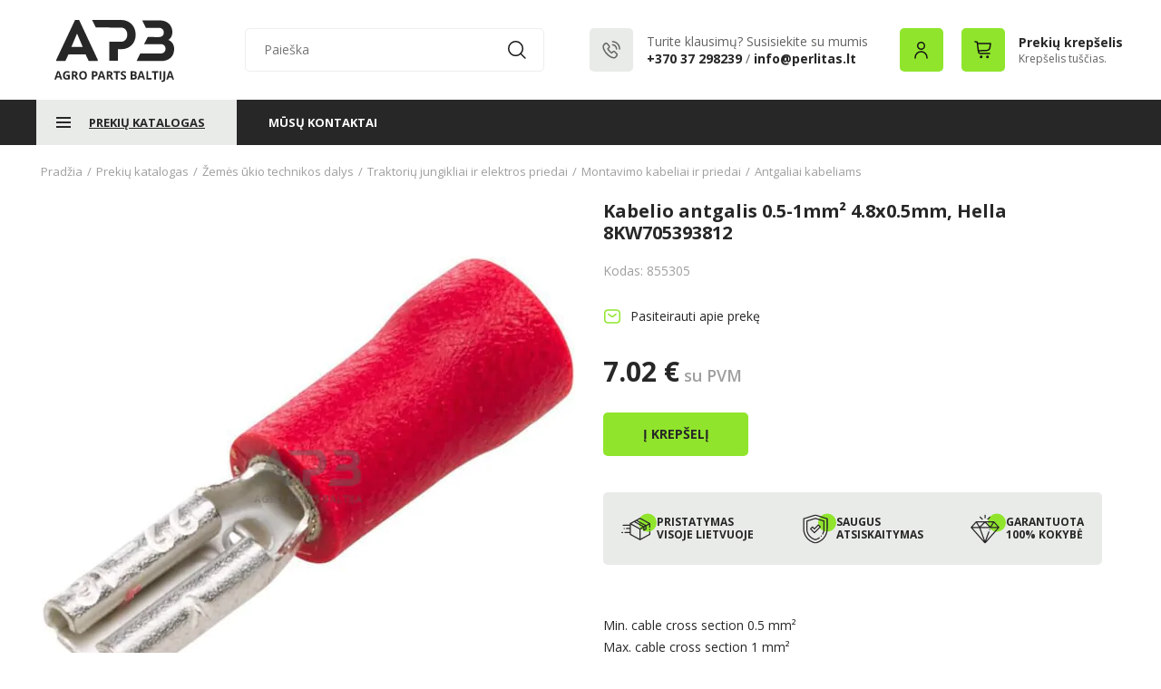

--- FILE ---
content_type: text/css
request_url: https://www.agropartsbaltija.lt/styles/min/css_all_ac5e01d4_287bcf01_639fffe8.css
body_size: 92875
content:
body,div,dl,dt,dd,ul,ol,li,h1,h2,h3,h4,h5,h6,pre,form,fieldset,input,textarea,p,blockquote,th,td{margin:0;padding:0}html,body{height:100%}table{border-collapse:collapse;border-spacing:0}address,caption,cite,code,dfn,em,th,var{font-style:normal;font-weight:400}a:focus{outline:0}ol,ul{list-style:none}h1,h2,h3,h4,h5,h6{font-size:100%;font-weight:400}q:before,q:after{content:''}a{cursor:pointer}.cp{cursor:pointer}.bsbb{box-sizing:border-box}.oh{overflow:hidden!important}.oa{overflow:auto!important}.bn{border:none!important}.pa{position:absolute!important}.pr{position:relative!important}.pf{position:fixed!important}.ps{position:static!important}.fsn{font-style:normal!important}.tar{text-align:right!important}.tac{text-align:center!important}.vat{vertical-align:top}.lhn{line-height:normal!important}.fwn{font-weight:400!important}.fwb{font-weight:700!important}.wsn{white-space:nowrap!important}.fn{float:none!important}.fl{float:left!important}.fr{float:right!important}.dn{display:none!important}.dnn{display:none}.db{display:block!important}.vn{visibility:hidden!important}.vv{visibility:visible!important}.show-hide{visibility:hidden}.zin{z-index:-99999!important}.zit{z-index:999999!important}.zitt{z-index:9999999!important}.zi1{z-index:1}.zi2{z-index:2}.zi3{z-index:3}.p0{padding:0!important}.p1{padding:1px!important}.p2{padding:2px!important}.p3{padding:3px!important}.p4{padding:4px!important}.p5{padding:5px!important}.p6{padding:6px!important}.p7{padding:7px!important}.p8{padding:8px!important}.p9{padding:9px!important}.p10{padding:10px!important}.p11{padding:11px!important}.p12{padding:12px!important}.p13{padding:13px!important}.p14{padding:14px!important}.p15{padding:15px!important}.p20{padding:20px!important}.p25{padding:25px!important}.p30{padding:30px!important}.p35{padding:35px!important}.p40{padding:40px!important}.pl0{padding-left:0!important}.pl1{padding-left:1px!important}.pl2{padding-left:2px!important}.pl3{padding-left:3px!important}.pl4{padding-left:4px!important}.pl5{padding-left:5px!important}.pl6{padding-left:6px!important}.pl7{padding-left:7px!important}.pl8{padding-left:8px!important}.pl9{padding-left:9px!important}.pl10{padding-left:10px!important}.pl11{padding-left:11px!important}.pl12{padding-left:12px!important}.pl13{padding-left:13px!important}.pl14{padding-left:14px!important}.pl15{padding-left:15px!important}.pl18{padding-left:18px!important}.pl20{padding-left:20px!important}.pl25{padding-left:25px!important}.pl30{padding-left:30px!important}.pl35{padding-left:35px!important}.pl40{padding-left:40px!important}.pt0{padding-top:0!important}.pt1{padding-top:1px!important}.pt2{padding-top:2px!important}.pt3{padding-top:3px!important}.pt4{padding-top:4px!important}.pt5{padding-top:5px!important}.pt6{padding-top:6px!important}.pt7{padding-top:7px!important}.pt8{padding-top:8px!important}.pt9{padding-top:9px!important}.pt10{padding-top:10px!important}.pt11{padding-top:11px!important}.pt12{padding-top:12px!important}.pt13{padding-top:13px!important}.pt14{padding-top:14px!important}.pt15{padding-top:15px!important}.pt20{padding-top:20px!important}.pt25{padding-top:25px!important}.pt30{padding-top:30px!important}.pt35{padding-top:35px!important}.pt40{padding-top:40px!important}.pr0{padding-right:0!important}.pr1{padding-right:1px!important}.pr2{padding-right:2px!important}.pr3{padding-right:3px!important}.pr4{padding-right:4px!important}.pr5{padding-right:5px!important}.pr6{padding-right:6px!important}.pr7{padding-right:7px!important}.pr8{padding-right:8px!important}.pr9{padding-right:9px!important}.pr10{padding-right:10px!important}.pr11{padding-right:11px!important}.pr12{padding-right:12px!important}.pr13{padding-right:13px!important}.pr14{padding-right:14px!important}.pr15{padding-right:15px!important}.pr20{padding-right:20px!important}.pr25{padding-right:25px!important}.pr30{padding-right:30px!important}.pr35{padding-right:35px!important}.pr40{padding-right:40px!important}.pb0{padding-bottom:0!important}.pb1{padding-bottom:1px!important}.pb2{padding-bottom:2px!important}.pb3{padding-bottom:3px!important}.pb4{padding-bottom:4px!important}.pb5{padding-bottom:5px!important}.pb6{padding-bottom:6px!important}.pb7{padding-bottom:7px!important}.pb8{padding-bottom:8px!important}.pb9{padding-bottom:9px!important}.pb10{padding-bottom:10px!important}.pb11{padding-bottom:11px!important}.pb12{padding-bottom:12px!important}.pb13{padding-bottom:13px!important}.pb14{padding-bottom:14px!important}.pb15{padding-bottom:15px!important}.pb20{padding-bottom:20px!important}.pb25{padding-bottom:25px!important}.pb30{padding-bottom:30px!important}.pb35{padding-bottom:35px!important}.pb40{padding-bottom:40px!important}.pb45{padding-bottom:45px!important}.m0{margin:0!important}.m1{margin:1px!important}.m2{margin:2px!important}.m3{margin:3px!important}.m4{margin:4px!important}.m5{margin:5px!important}.m6{margin:6px!important}.m7{margin:7px!important}.m8{margin:8px!important}.m9{margin:9px!important}.m10{margin:10px!important}.m11{margin:11px!important}.m12{margin:12px!important}.m13{margin:13px!important}.m14{margin:14px!important}.m15{margin:15px!important}.m20{margin:20px!important}.m25{margin:25px!important}.m30{margin:30px!important}.m35{margin:35px!important}.m40{margin:40px!important}.ml0{margin-left:0!important}.ml1{margin-left:1px!important}.ml2{margin-left:2px!important}.ml3{margin-left:3px!important}.ml4{margin-left:4px!important}.ml5{margin-left:5px!important}.ml6{margin-left:6px!important}.ml7{margin-left:7px!important}.ml8{margin-left:8px!important}.ml9{margin-left:9px!important}.ml10{margin-left:10px!important}.ml11{margin-left:11px!important}.ml12{margin-left:12px!important}.ml13{margin-left:13px!important}.ml14{margin-left:14px!important}.ml15{margin-left:15px!important}.ml17{margin-left:17px!important}.ml20{margin-left:20px!important}.ml25{margin-left:25px!important}.ml30{margin-left:30px!important}.ml35{margin-left:35px!important}.ml40{margin-left:40px!important}.mr0{margin-right:0!important}.mr1{margin-right:1px!important}.mr2{margin-right:2px!important}.mr3{margin-right:3px!important}.mr4{margin-right:4px!important}.mr5{margin-right:5px!important}.mr6{margin-right:6px!important}.mr7{margin-right:7px!important}.mr8{margin-right:8px!important}.mr9{margin-right:9px!important}.mr10{margin-right:10px!important}.mr11{margin-right:11px!important}.mr12{margin-right:12px!important}.mr13{margin-right:13px!important}.mr14{margin-right:14px!important}.mr15{margin-right:15px!important}.mr20{margin-right:20px!important}.mr25{margin-right:25px!important}.mr30{margin-right:30px!important}.mr35{margin-right:35px!important}.mr40{margin-right:40px!important}.mt0{margin-top:0!important}.mt1{margin-top:1px!important}.mt2{margin-top:2px!important}.mt3{margin-top:3px!important}.mt4{margin-top:4px!important}.mt5{margin-top:5px!important}.mt6{margin-top:6px!important}.mt7{margin-top:7px!important}.mt8{margin-top:8px!important}.mt9{margin-top:9px!important}.mt10{margin-top:10px!important}.mt1{margin-top:11px!important}.mt12{margin-top:12px!important}.mt13{margin-top:13px!important}.mt14{margin-top:14px!important}.mt15{margin-top:15px!important}.mt17{margin-top:17px!important}.mt20{margin-top:20px!important}.mt25{margin-top:25px!important}.mt30{margin-top:30px!important}.mt35{margin-top:35px!important}.mt40{margin-top:40px!important}.mt45{margin-top:45px!important}.mb0{margin-bottom:0!important}.mb1{margin-bottom:1px!important}.mb2{margin-bottom:2px!important}.mb3{margin-bottom:3px!important}.mb4{margin-bottom:4px!important}.mb5{margin-bottom:5px!important}.mb6{margin-bottom:6px!important}.mb7{margin-bottom:7px!important}.mb8{margin-bottom:8px!important}.mb9{margin-bottom:9px!important}.mb10{margin-bottom:10px!important}.mb11{margin-bottom:11px!important}.mb12{margin-bottom:12px!important}.mb13{margin-bottom:13px!important}.mb14{margin-bottom:14px!important}.mb15{margin-bottom:15px!important}.mb20{margin-bottom:20px!important}.mb25{margin-bottom:25px!important}.mb30{margin-bottom:30px!important}.mb35{margin-bottom:35px!important}.mb40{margin-bottom:40px!important}.w100{width:100%}.h68{height:68px!important}.h116{height:116px!important}.h220{height:220px!important}.h372{height:372px!important}.vam{vertical-align:middle!important}.c-info{color:#95caec}.b-info{background-color:#fff}.c-ok{color:#000}.b-ok{background-color:#fff}.c-warn{color:#e9dc87}.b-warn{background-color:#000}.c-error{color:#efa19a}.b-error{background-color:#000}fieldset,img,abbr,acronym{border:0}caption,th,.tal{text-align:left}.cur-m{cursor:move}.align5 span{float:none!important}.align3,.align4,.align5,.align6,.align8,.align9,.align10,.align12,.align15,.align16,.align18,.align20,.align24,.align30,.align36,.align48,.align60{display:table-cell;text-align:center;vertical-align:middle;font-size:0;position:relative!important}.noalign3 a,.noalign4 a,.noalign5 a,.noalign6 a,.noalign8 a,.noalign9 a,.noalign10 a,.noalign12 a,.noalign15 a,.noalign16 a,.noalign18 a,.noalign20 a,.noalign24 a,.noalign30 a,.noalign36 a,.noalign48 a,.noalign60 a{font-size:0}.noalign3,.noalign4,.noalign5,.noalign6,.noalign8,.noalign9,.noalign10,.noalign12,.noalign15,.noalign16,.noalign18,.noalign20,.noalign24,.noalign30,.noalign36,.noalign48,.noalign60{display:block}.align3{width:36px;height:36px}.align4{width:52px;height:54px}.align5{width:68px;height:70px}.align6{width:84px;height:86px}.align8{width:116px;height:118px}.align9{width:132px;height:134px}.align10{width:148px;height:150px}.align15{width:228px;height:230px}.align16{width:244px;height:246px}.align18{width:276px;height:278px}.align12{width:180px;height:182px}.align20{width:308px;height:310px}.align24{width:372px;height:374px}.align30{width:468px;height:470px}.align36{width:664px;height:566px}.align48{width:756px;height:758px}.align60{width:948px;height:950px}.align3 *,.align4 *,.align5 *,.align6 *,.align8 *,.align9 *,.align10 *,.align12 *,.align15 *,.align16 *,.align18 *,.align20 *,.align24 *,.align30 *,.align36 *,.align48 *,.align60 *{vertical-align:middle}.grid_24.align24{width:372px!important;height:374px!important;border:1px solid #e7e7e7}strong.align24{border:none!important}.grid_20.align20{width:308px!important;height:310px!important;border:1px solid #e7e7e7}strong.align20{border:none!important}.container_40{margin-left:auto;margin-right:auto;width:640px}.container_30{margin-left:auto;margin-right:auto;width:480px}.container_30 .grid_10{width:150px}.container_30 .grid_30{width:470px}.container_48{margin-left:auto;margin-right:auto;width:768px}.container_48 .grid_12{width:246px}.container_48 .grid_48{width:758px}.container_40 .grid_1{width:6px}.container_40 .grid_2{width:22px}.container_40 .grid_3{width:38px}.container_40 .grid_4{width:54px}.container_40 .grid_5{width:70px}.container_40 .grid_6{width:86px}.container_40 .grid_7{width:102px}.container_40 .grid_8{width:118px}.container_40 .grid_9{width:134px}.container_40 .grid_10{width:150px}.container_40 .grid_11{width:166px}.container_40 .grid_12{width:182px}.container_40 .grid_13{width:198px}.container_40 .grid_14{width:214px}.container_40 .grid_15{width:230px}.container_40 .grid_16{width:246px}.container_40 .grid_17{width:262px}.container_40 .grid_18{width:278px}.container_40 .grid_19{width:294px}.container_40 .grid_20{width:310px}.container_40 .grid_21{width:326px}.container_40 .grid_22{width:342px}.container_40 .grid_23{width:358px}.container_40 .grid_24{width:374px}.container_40 .grid_25{width:390px}.container_40 .grid_26{width:406px}.container_40 .grid_27{width:422px}.container_40 .grid_28{width:438px}.container_40 .grid_29{width:454px}.container_40 .grid_30{width:470px}.container_40 .grid_31{width:486px}.container_40 .grid_32{width:502px}.container_40 .grid_33{width:518px}.container_40 .grid_34{width:534px}.container_40 .grid_35{width:550px}.container_40 .grid_36{width:566px}.container_40 .grid_37{width:582px}.container_40 .grid_38{width:598px}.container_40 .grid_39{width:614px}.container_40 .grid_40{width:630px}.container_40 .prefix_1{padding-left:16px}.container_40 .prefix_2{padding-left:32px}.container_40 .prefix_3{padding-left:48px}.container_40 .prefix_4{padding-left:64px}.container_40 .prefix_5{padding-left:80px}.container_40 .prefix_6{padding-left:96px}.container_40 .prefix_7{padding-left:112px}.container_40 .prefix_8{padding-left:128px}.container_40 .prefix_9{padding-left:144px}.container_40 .prefix_10{padding-left:160px}.container_40 .prefix_11{padding-left:176px}.container_40 .prefix_12{padding-left:192px}.container_40 .prefix_13{padding-left:208px}.container_40 .prefix_14{padding-left:224px}.container_40 .prefix_15{padding-left:240px}.container_40 .prefix_16{padding-left:256px}.container_40 .prefix_17{padding-left:272px}.container_40 .prefix_18{padding-left:288px}.container_40 .prefix_19{padding-left:304px}.container_40 .prefix_20{padding-left:320px}.container_40 .prefix_21{padding-left:336px}.container_40 .prefix_22{padding-left:352px}.container_40 .prefix_23{padding-left:368px}.container_40 .prefix_24{padding-left:384px}.container_40 .prefix_25{padding-left:400px}.container_40 .prefix_26{padding-left:416px}.container_40 .prefix_27{padding-left:432px}.container_40 .prefix_28{padding-left:448px}.container_40 .prefix_29{padding-left:464px}.container_40 .prefix_30{padding-left:480px}.container_40 .prefix_31{padding-left:496px}.container_40 .prefix_32{padding-left:512px}.container_40 .prefix_33{padding-left:528px}.container_40 .prefix_34{padding-left:544px}.container_40 .prefix_35{padding-left:560px}.container_40 .prefix_36{padding-left:576px}.container_40 .prefix_37{padding-left:592px}.container_40 .prefix_38{padding-left:608px}.container_40 .prefix_39{padding-left:624px}.container_40 .suffix_1{padding-right:16px}.container_40 .suffix_2{padding-right:32px}.container_40 .suffix_3{padding-right:48px}.container_40 .suffix_4{padding-right:64px}.container_40 .suffix_5{padding-right:80px}.container_40 .suffix_6{padding-right:96px}.container_40 .suffix_7{padding-right:112px}.container_40 .suffix_8{padding-right:128px}.container_40 .suffix_9{padding-right:144px}.container_40 .suffix_10{padding-right:160px}.container_40 .suffix_11{padding-right:176px}.container_40 .suffix_12{padding-right:192px}.container_40 .suffix_13{padding-right:208px}.container_40 .suffix_14{padding-right:224px}.container_40 .suffix_15{padding-right:240px}.container_40 .suffix_16{padding-right:256px}.container_40 .suffix_17{padding-right:272px}.container_40 .suffix_18{padding-right:288px}.container_40 .suffix_19{padding-right:304px}.container_40 .suffix_20{padding-right:320px}.container_40 .suffix_21{padding-right:336px}.container_40 .suffix_22{padding-right:352px}.container_40 .suffix_23{padding-right:368px}.container_40 .suffix_24{padding-right:384px}.container_40 .suffix_25{padding-right:400px}.container_40 .suffix_26{padding-right:416px}.container_40 .suffix_27{padding-right:432px}.container_40 .suffix_28{padding-right:448px}.container_40 .suffix_29{padding-right:464px}.container_40 .suffix_30{padding-right:480px}.container_40 .suffix_31{padding-right:496px}.container_40 .suffix_32{padding-right:512px}.container_40 .suffix_33{padding-right:528px}.container_40 .suffix_34{padding-right:544px}.container_40 .suffix_35{padding-right:560px}.container_40 .suffix_36{padding-right:576px}.container_40 .suffix_37{padding-right:592px}.container_40 .suffix_38{padding-right:608px}.container_40 .suffix_39{padding-right:624px}.container_40 .push_1{left:16px}.container_40 .push_2{left:32px}.container_40 .push_3{left:48px}.container_40 .push_4{left:64px}.container_40 .push_5{left:80px}.container_40 .push_6{left:96px}.container_40 .push_7{left:112px}.container_40 .push_8{left:128px}.container_40 .push_9{left:144px}.container_40 .push_10{left:160px}.container_40 .push_11{left:176px}.container_40 .push_12{left:192px}.container_40 .push_13{left:208px}.container_40 .push_14{left:224px}.container_40 .push_15{left:240px}.container_40 .push_16{left:256px}.container_40 .push_17{left:272px}.container_40 .push_18{left:288px}.container_40 .push_19{left:304px}.container_40 .push_20{left:320px}.container_40 .push_21{left:336px}.container_40 .push_22{left:352px}.container_40 .push_23{left:368px}.container_40 .push_24{left:384px}.container_40 .push_25{left:400px}.container_40 .push_26{left:416px}.container_40 .push_27{left:432px}.container_40 .push_28{left:448px}.container_40 .push_29{left:464px}.container_40 .push_30{left:480px}.container_40 .push_31{left:496px}.container_40 .push_32{left:512px}.container_40 .push_33{left:528px}.container_40 .push_34{left:544px}.container_40 .push_35{left:560px}.container_40 .push_36{left:576px}.container_40 .push_37{left:592px}.container_40 .push_38{left:608px}.container_40 .push_39{left:624px}.container_40 .pull_1{right:16px}.container_40 .pull_2{right:32px}.container_40 .pull_3{right:48px}.container_40 .pull_4{right:64px}.container_40 .pull_5{right:80px}.container_40 .pull_6{right:96px}.container_40 .pull_7{right:112px}.container_40 .pull_8{right:128px}.container_40 .pull_9{right:144px}.container_40 .pull_10{right:160px}.container_40 .pull_11{right:176px}.container_40 .pull_12{right:192px}.container_40 .pull_13{right:208px}.container_40 .pull_14{right:224px}.container_40 .pull_15{right:240px}.container_40 .pull_16{right:256px}.container_40 .pull_17{right:272px}.container_40 .pull_18{right:288px}.container_40 .pull_19{right:304px}.container_40 .pull_20{right:320px}.container_40 .pull_21{right:336px}.container_40 .pull_22{right:352px}.container_40 .pull_23{right:368px}.container_40 .pull_24{right:384px}.container_40 .pull_25{right:400px}.container_40 .pull_26{right:416px}.container_40 .pull_27{right:432px}.container_40 .pull_28{right:448px}.container_40 .pull_29{right:464px}.container_40 .pull_30{right:480px}.container_40 .pull_31{right:496px}.container_40 .pull_32{right:512px}.container_40 .pull_33{right:528px}.container_40 .pull_34{right:544px}.container_40 .pull_35{right:560px}.container_40 .pull_36{right:576px}.container_40 .pull_37{right:592px}.container_40 .pull_38{right:608px}.container_40 .pull_39{right:624px}input[type="button"],input[type="submit"],button{margin:0 8px 0 0;padding:2px 6px;text-align:center;vertical-align:middle;display:inline-block;white-space:nowrap;cursor:pointer;outline:0;color:#000;border:1px solid #bbb;-webkit-border-radius:3px;-moz-border-radius:3px;border-radius:3px;background:-webkit-gradient(linear,left top,left bottom,from(#f9f9f9),to(#e3e3e3));background:-moz-linear-gradient(top,#f9f9f9,#e3e3e3);filter:progid:DXImageTransform.Microsoft.gradient(startColorstr='#f9f9f9',endColorstr='#e3e3e3');border-top-color:#ccc;border-bottom-color:#a0a0a0}input[type="button"]:hover,input[type="submit"]:hover,button:hover{border:1px solid #636363}input[type="button"]:active,input[type="submit"]:active,button:active{background:-webkit-gradient(linear,left top,left bottom,from(#e3e3e3),to(#f9f9f9));background:-moz-linear-gradient(top,#e3e3e3,#f9f9f9);filter:progid:DXImageTransform.Microsoft.gradient(startColorstr='#e3e3e3',endColorstr='#f9f9f9')}.bgn{background:none!important}
body{background:#FFF}a.remove-attr,a.remove,.hot,a.previous,a.next{background-image:url(/styles/common/images/sprite.png);background-repeat:no-repeat}.menu-spacer,#cart,.level1 li a,.level2 li.active a,.level1 li.active .level2 a:hover,.level1 li a:hover,.level2 li a,.level1 li.active a,#main-search-submit,.with-sub,ul#main-menu li.active-cat span a,.description-tabs li.active-tab a,.description-tabs li a,.description-tabs li.tab-after-active a,.description-tabs li.tab-before-active a,.compare-tabs li a{background-image:url(/styles/common/images/sprite.gif);background-repeat:no-repeat}.b0{border:0}.b1{border:1px solid #d1d1d1}.bt1{border-top:1px solid #d1d1d1}.br1{border-right:1px solid #bebebe}.bb1{border-bottom:1px solid #d1d1d1}.bl1{border-left:1px solid #bebebe}.b2{border:1px solid #d1d1d1}.bt2{border-top:1px solid #d1d1d1}.br2{border-right:1px solid #d1d1d1}.bb2{border-bottom:1px solid #d1d1d1}.bl2{border-left:1px solid #d1d1d1}.b3{border-left:1px solid #e2e2e2;border-right:1px solid #e2e2e2;border-bottom:1px solid #e2e2e2}.b4{border:1px dotted #aaa}.bt4{border-top:1px dotted #aaa}.br4{border-right:1px dotted #aaa}.bb4{border-bottom:1px dotted #aaa}.bl4{border-left:1px dotted #aaa}.dib{display:inline-block}.display-inline{display:inline}.df{display:flex}.vab{vertical-align:bottom}.asfe{align-self:flex-end}.wba{word-break:break-all}.wbn{word-break:normal}.w10p{width:10%}.wsnw{white-space:nowrap}.img{border:2px solid #fff}.with-scroll{height:150px;overflow-y:scroll}#content{margin:auto}#header-wrap{z-index:1005}.content-wrap{position:relative;z-index:105}#top-line{background:none!important;z-index:100;position:relative;height:28px}#top-line .lsep{border-left:1px solid #77934b;padding-left:5px}#top-line ul li{display:inline}.user-on{position:relative;float:left;top:4px;margin-right:4px;background:#fff}.user-on a.active-curr{z-index:10;padding:4px 16px 4px 5px;float:left;position:relative;background:transparent!important}.user-block{position:absolute;top:21px}#header{height:101px;position:relative}#logo{position:absolute;left:15px;top:30px}#logo img.vector{width:auto;height:100px}div#logo{position:relative;left:auto;top:auto}#cart{background-position:left -271px;height:48px;position:absolute;right:5px;top:0;z-index:4}#cart #cart-link{position:absolute;height:100%;width:100%;left:0;top:0;box-sizing:border-box}#cart #cart-inner{padding:8px 0 0 55px;position:relative;z-index:2;box-sizing:border-box}.fixed-cart{position:fixed;margin:auto;top:0}#main-search{top:45px;position:absolute}#main-search .search-suggestion{top:24px;right:1px;position:absolute;box-shadow:0 0 6px 0 #888;-moz-box-shadow:0 0 6px 0 #888;-webkit-box-shadow:0 0 6px 0 #888;z-index:100}#main-search .search-suggestion .item-title{background:none;width:auto;border:0}#main-search .search-suggestion .suggestion-item{border-bottom:1px solid #e3e2e3;padding-bottom:5px}#contact-info{position:absolute;top:77px;right:5px}#hor-menu{height:36px;line-height:36px;position:relative;background:url("/styles/common/images/menu-bg.png") repeat-x;z-index:11}#hor-menu #main-menu li{float:left;position:relative;z-index:100}#hor-menu #main-menu li a{padding:0 20px;float:left}#hor-menu #main-menu .submenu{position:absolute}#hor-menu #main-menu .submenu a:hover{-moz-box-shadow:none!important;-webkit-box-shadow:none!important;box-shadow:none!important}#hor-menu .hor-menu-level1{padding:0 20px;position:relative;z-index:100}#hor-menu .with-sub{background-position:right -630px}#hor-menu .menu-spacer,#hor-menu .menu-spacer-blank{background-position:left -1139px;width:2px;float:left}#hor-menu .fat-menu{left:0;position:absolute;background:#fff;top:36px;line-height:normal;-moz-box-shadow:0 0 6px 0 #888;-webkit-box-shadow:0 0 6px 0 #888;box-shadow:0 0 6px 0 #888}#hor-menu .fat-menu a.main-link{padding-left:0!important;font-weight:700}#hor-menu .fat-menu a.main-link:hover{background:none!important}#hor-menu .fat-menu ul li{clear:both;width:100%;border-bottom:1px solid #d6d6d6}#hor-menu .fat-menu ul li a{padding:3px 0!important;text-decoration:none;color:#555!important}#block_newsletter_body .success,#block_newsletter_error{background:transparent;border:0;padding:0}.redirect-error ul{list-style-type:square}.level1 .level2{border-top:1px dotted #e2e2e2!important}.level1 li a{background-position:-3px -362px;display:block;padding:4px 0 4px 16px}.level1 li.active a{font-weight:700}.level1 li.active .level2 a{font-weight:400!important}.level2 li.active .level3 a{font-weight:400!important;background-position:6px -456px!important}.level2 li.active .level3 a:hover{background-position:6px -428px!important}.level1 li .level2 li{border:0;background:none;padding-left:0}.level2 li .level3 a{background-position:16px -455px;padding-left:33px!important}.level1 li.active .level2 a{background-position:6px -456px;background-color:inherit!important;padding-top:0;padding-bottom:0}.level1 li.active .level2 a{padding-bottom:4px;padding-top:4px}.level1 li .level2 li a{padding-left:25px!important}.level1 li .level2 li a:hover{background-position:6px -428px;text-decoration:none!important}.level2 li.active a{padding-left:30px;background-position:6px -428px!important;text-decoration:none!important}.level1 li .level2 li a{background-position:6px -456px}.level2{padding-left:15px}.level3{padding-left:10px}.level4{padding-left:10px}.level1 li .level2 li .level3 li .level4 a{text-decoration:none!important;font-weight:400;background-position:6px -456px!important}.level1 li .level2 li .level3 li .level4 a:hover{background-position:6px -428px!important}.level1 li .level2 li .level3 li .level4 li.active a{font-weight:700;background-position:6px -428px!important}.side-menu li.last{border:0}ul.pagination-links li{float:left;margin:0 2px 0 0}ul.pagination-links li a{display:block;border:1px solid #ccc;padding:3px 7px 2px 7px}ul.pagination-links li a:hover{border:1px solid #619000}ul.pagination-links li.active{background:#619000;padding:3px 7px 2px 7px;border:1px solid #619000}a.btn1,a.btn2{padding:0 20px;height:40px;line-height:40px;border:none!important;box-sizing:border-box}a.btn1 strong,a.btn2 strong,a.btn1 span,a.btn2 span{float:left;height:40px;line-height:40px;font-size:14px}a.btn1 span,a.btn2 span{display:none}a.btn1{background:#f0640f}a.btn1:hover{background:#2c7be5}a.btn2{background:#999}a.btn2:hover{background:#888}input[type="submit"]{background:#f0640f;color:#fff;margin:0;padding:7px;border:0;font-weight:bold;font-size:12px}input[type="submit"]:hover{background:#111;margin:0;padding:7px;border:0}.foot-outer{margin:auto;padding-top:25px}.footer{padding:15px 0}.footer-menu-separator{margin:0 5px}.info-block{background:#fffee3;border:1px solid #e7e7e7;box-sizing:border-box;width:100%;float:left;position:relative}.info-block-container{width:100%}.item-options-label{clear:both;float:left;margin-right:5px}.item-options-value{float:left}.product-attribute{width:100%;float:left}.product-attribute .product-attribute-name{width:33%;box-sizing:border-box;float:left}.product-attribute .product-attribute-value{width:67%;box-sizing:border-box;float:left}a.previous,a.next{float:left;height:24px;width:25px}a.previous{background-position:1px -1070px}a.next{background-position:-31px -1070px;margin:0 -2px 0 0}a:hover.previous{background-position:-60px -1070px}a:hover.next{background-position:-95px -1070px}a:hover.previous.disabled{background-position:1px -1070px}a:hover.next.disabled{background-position:-31px -1070px}.disabled{filter:alpha(opacity=40);-moz-opacity:.4;-khtml-opacity:.4;opacity:.4;cursor:default!important}a.remove{position:absolute;top:0;right:0}a.remove-attr,a.remove{width:13px;height:13px;background-position:left -1459px}.attr-label{width:135px}.first-icon{position:absolute;left:2px;top:2px}.second-icon{position:absolute;top:24px;left:2px}#one_good{z-index:0}#one_good .second-icon{top:24px}.hot{background-position:left -779px;width:60px;right:0!important;top:0;padding-top:5px;padding-bottom:15px;position:absolute;z-index:10}a.compare_user_box{background:url(/styles/common/images/sprite.gif) no-repeat 5px -2672px;border-left:1px solid #77934b}a.compare{background:url(/styles/common/images/sprite.gif) no-repeat 0 -2722px}.compare-line.even{background:#ebebeb}.compare-block a.remove{position:relative;margin-bottom:3px}.compare-tabs{position:absolute;top:-30px;left:-1px}.compare-tabs li{float:left;position:relative;margin-left:-1px}.compare-tabs li a{float:left;padding:0 15px;border:1px solid #d1d1d1;background-position:0 -2910px}.compare-tabs li.active-tab{background:url(/styles/common/images/tab-top-shadow.png) repeat-x 0 0;padding-top:3px;margin-top:-10px}.compare-tabs li.active-tab a{border:1px solid #d1d1d1!important;padding:0 15px;background:#fff!important;border-bottom:1px solid #fff!important;line-height:30px}.compare-tabs li.active-tab span{background:url(/styles/common/images/sprite.png) no-repeat left -3878px;height:34px;position:absolute;left:-7px;top:0;width:7px}.compare-tabs li.active-tab strong{background:url(/styles/common/images/sprite.png) no-repeat -13px -3878px;height:34px;position:absolute;right:-7px;top:0;width:7px;z-index:1}.compare-tabs.tabs_20,.compare-tabs.tabs_36,.compare-tabs.tabs_48,.compare-tabs.tabs_60{background:url(/styles/common/images/drop-shadow-top.png) repeat-x bottom;height:24px;margin-top:5px}.description-tabs{position:relative;top:0}.description-tabs li.active-tab{padding:0 15px;border:1px solid #d1d1d1!important}.description-tabs li.active-tab a{border:1px solid #d1d1d1!important;padding:0 15px;background:#fff!important;border-bottom:1px solid #fff!important;line-height:30px;margin-top:-7px}a.link-down{background:url(/styles/common/images/sprite.gif) no-repeat 0 -1655px;padding:2px 0 0 10px}a.link-right{background:url(/styles/common/images/sprite.gif) no-repeat 0 -2780px;padding:2px 0 0 10px}a.link-up{background:url(/styles/common/images/sprite.gif) no-repeat 0 -1610px;padding:2px 0 0 10px}.ui-autocomplete{padding:0!important}.ui-autocomplete li{padding-bottom:0!important}.ui-autocomplete li a{display:block;padding:5px}.ui-autocomplete .ui-state-hover{border:0 none!important}.ac-dropdown{max-height:250px;overflow-y:scroll;background:#fff!important;border-radius:none!important;-moz-border-radius:none!important}.feedback .block-body .feedback_body{padding:5px 0 0 15px;background:url(/styles/common/images/sprite.gif) no-repeat 0 -2296px}.feedback_body{background:url(/styles/common/images/sprite.gif) no-repeat 0 -2290px;padding:10px 0 0 15px}.head{padding-bottom:4px;margin-bottom:7px;border-bottom:1px dotted #aaa}.block-body{border:0;padding:0!important}.blocks .block{margin-top:20px;float:left;width:100%;box-sizing:border-box}.blocks .block.block-first{margin-top:8px}.blocks .block.block-last{margin-bottom:0}#block_usermenu{margin-top:8px}a.compare-link2{background:url(/styles/common/images/sprite.gif) no-repeat left -2722px}.ajax-loader-container{background:transparent url('/images/admin/new-ajax-loader.gif') no-repeat center center;padding:6px 13px}.ajax-loader{background:transparent url('/images/admin/new-ajax-loader.gif') no-repeat top left;width:15px;height:11px}.category-description{color:#555}.element{position:relative;height:94px}.element img{position:absolute;left:0;top:0;border:1px solid #fff}.element span{position:relative;z-index:1;color:#fff;font-size:18px}.tabs_36{padding-left:15px}#block_help .head,#block_catalogmenu .head,#block_usermenu .head{margin-bottom:0!important}.take-item .input-text{padding-top:5px;padding-bottom:5px}.pagination-front.bb2,.pagination.bb2{border-bottom:1px dotted #aaa!important}.pagination-front.bt2,.pagination.bt2{border-top:1px dotted #aaa!important}.cart-preloader,.modal-loader{position:fixed;z-index:9999;top:50%;left:50%;transform:translate(-32px,-32px)}.cart-preloader div,.modal-loader div{box-sizing:border-box;display:block;position:absolute;width:64px;height:64px;margin:8px;border:8px solid #fff;border-radius:50%;animation:lds-ring 1.2s cubic-bezier(0.5,0,.5,1) infinite;border-color:#fff transparent transparent transparent}.cart-preloader div:nth-child(1),.modal-loader div:nth-child(1){animation-delay:-.45s}.cart-preloader div:nth-child(2),.modal-loader div:nth-child(2){animation-delay:-.3s}.cart-preloader div:nth-child(3),.modal-loader div:nth-child(3){animation-delay:-.15s}@keyframes lds-ring{0%{transform:rotate(0deg)}100%{transform:rotate(360deg)}}.cart-opacity{position:fixed;right:0;top:0;left:0;bottom:0;z-index:9990;background:#444;opacity:.7;height:100%!important;width:100%!important}#wtpQualitySign_popupCSS,#wtpQualitySign_fixedCSS{z-index:999!important}.ui-menu .ui-menu-item a.ui-state-hover,.ui-menu .ui-menu-item a.ui-state-active{margin:0!important}.ui-widget-content{min-height:16px}#feedback{font-size:1.4em}#selectable{list-style-type:none;margin:0;padding:0}#selectable .ui-selected{background:#555;color:white}#selectable li{margin:3px;padding:.4em}#close{display:block;float:right;width:30px;height:29px}.parceled-icon{width:66px;height:31px;background-repeat:no-repeat;float:left;margin-top:11px;border:1px solid #bebebe}.parceled-icon+.info-container{float:left;width:calc(100% - 71px)}.parceled-icon-noparcels-novapost{background-image:url('/styles/common/images/parceled/small/novapost.png')}.parceled-icon-noparcels-inpost{background-image:url('/styles/common/images/parceled/small/inpost.png')}.parceled-icon-noparcels-unisend{background-image:url('/styles/common/images/parceled/small/unisend.png')}.parceled-icon-noparcels-post-lt{background-image:url('/styles/common/images/parceled/small/post-lt.png')}.parceled-icon-noparcels-itella,.parceled-icon-noparcels-smartpost{background-image:url('/styles/common/images/parceled/small/smartposti.png')}.parceled-icon-noparcels-omniva,.parceled-icon-noparcels-omniva-lt,.parceled-icon-omniva-omniva-parcel-machine,.parceled-icon-allparcels-post24-lt-parcel-terminal,.parceled-icon-allparcels-post24-lt-courier,.parceled-icon-Post24,.parceled-icon-POST24_LT{background-image:url('/styles/common/images/parceled/small/omniva-logo.png')}.parceled-icon-noparcels-lp-express,.parceled-icon-lpexpress-lpexpress-parcel-terminal,.parceled-icon-allparcels-lp-express-parcel-terminal,.parceled-icon-allparcels-lp-express-post-office,.parceled-icon-allparcels-lp-express-courier,.parceled-icon-LP_EXPRESS{background-image:url('/styles/common/images/parceled/small/LPEXPRESS.png')}.parceled-icon-allparcels-dpd-lt-courier,.parceled-icon-allparcels-dpd-lt-pickup-point,.parceled-icon-DPD_LT,.parceled-icon-dpd-dpd-parcelshop{background-image:url('/styles/common/images/parceled/small/dpd_pickup.png')}.parceled-icon-noparcels-venipak-pickup-point,.parceled-icon-venipak-venipak-pickup-point,.parceled-icon-venipak-venipak-lockers{background-image:url('/styles/common/images/parceled/small/venipak_pickup.png')}.parceled-icon-noparcels-venipak-terminal,.parceled-icon-venipak-venipak-courier-tswd,.parceled-icon-venipak-venipak-courier-nwd,.parceled-icon-venipak-venipak-courier-nwd10,.parceled-icon-venipak-venipak-courier-nwd12,.parceled-icon-venipak-venipak-courier-nwd8-14,.parceled-icon-venipak-venipak-courier-nwd14-17,.parceled-icon-venipak-venipak-courier-nwd18_22,.parceled-icon-venipak-venipak-courier-nwd18a,.parceled-icon-venipak-venipak-courier-sat{background-image:url('/styles/common/images/parceled/small/venipak.png')}#excel-upload-products{width:568px;height:50px;padding:10px}.simple-product.tier-steps thead tr th{font-weight:bold;border-bottom:1px #ccc solid;color:#9a9a9a}.simple-product.tier-steps thead tr th:nth-child(2n){background-color:rgba(205,205,205,.15)}.simple-product.tier-steps tbody tr td{padding:7px}.simple-product.tier-steps tbody tr td:nth-child(2n){background-color:rgba(205,205,205,.15)}.options-add-to-cart{width:100%;margin-top:10px;margin-bottom:10px}.options-add-to-cart th,.options-add-to-cart td{padding:7px}.options-add-to-cart thead tr{background-color:rgba(205,205,205,.15)}.options-add-to-cart thead tr th{font-weight:bold;border-bottom:1px #ccc solid;color:#9a9a9a}.options-add-to-cart thead tr th.option-add-to-cart-quantity{width:15%}.options-add-to-cart thead tr th.option-add-to-cart-wrap{width:25%}.options-add-to-cart thead tr th.option-price.odd,.options-add-to-cart thead tr td.option-price.odd{background-color:rgba(205,205,205,.15)}.options-add-to-cart tbody tr td{border-bottom:1px #ddd solid;min-height:43px}.options-add-to-cart tbody tr td.hover{background-color:rgba(0,0,0,.05)}.options-add-to-cart tbody tr td.option-name>span{font-weight:bold}.options-add-to-cart .option-price{text-align:center}.options-add-to-cart .option-price .fl{float:none!important;margin-left:auto;margin-right:auto}.options-add-to-cart .option-price .mt10{margin-top:0!important}.options-add-to-cart .option-price .fs6{font-size:16px!important}.options-add-to-cart .option-price .old-price{display:block}.options-add-to-cart .option-price.same-price{border-right:1px #ddd solid}.options-add-to-cart .option-add-to-cart-quantity{text-align:right}.options-add-to-cart .option-add-to-cart-quantity input{width:40px}.options-add-to-cart .option-add-to-cart-wrap{text-align:right;min-width:110px}.add-to-cart-form{min-width:175px}textarea.message{height:100px}.manufacturer-icon{position:absolute;bottom:0;right:0}#manufacturers_list .align30,#brands_list .align30,#manufacturers_list .align20,#brands_list .align20,#manufacturers_list .align15,#brands_list .align15,#manufacturers_list .align10,#brands_list .align10,#manufacturers_list .align5,#brands_list .align5{width:100%}#block_catalog_manufacturers .align6,#block_catalog_brands .align6{width:100%}.admin-content-edit-button{display:block;width:60px;height:60px;background-image:url('/styles/common/images/edit-in-admin.png');z-index:999;position:fixed;right:15px;top:50%}.uploader{border-width:2px;border-style:dashed;border-radius:5px;background-color:#f8f9fc;font-weight:400;text-align:center;padding-top:3.5em;padding-bottom:3.5em;font-size:1.5em;border-color:#ddd;cursor:pointer;-webkit-transition:border 500ms linear,background-color 500ms linear;-moz-transition:border 500ms linear,background-color 500ms linear;-ms-transition:border 500ms linear,background-color 500ms linear;-o-transition:border 500ms linear,background-color 500ms linear;transition:border 500ms linear,background-color 500ms linear}.uploader>span,.uploader .fa{opacity:.65;-webkit-transition:opacity 500ms ease-in-out;-moz-transition:opacity 500ms ease-in-out;-ms-transition:opacity 500ms ease-in-out;-o-transition:opacity 500ms ease-in-out;transition:opacity 500ms ease-in-out}.uploader.dz-drag-hover{border-color:#97ea87;background-color:#deffd7}.uploader.dz-drag-hover>span,.uploader.dz-drag-hover .fa{opacity:.9}.uploader .fa{font-size:3em}.leasing-calculators .leasing-calculators-title{font-weight:bold}.leasing-calculators .calculators-select{margin-top:10px;margin-bottom:10px}.leasing-calculators .calculators-select ul{display:-webkit-box;display:-webkit-flex;display:-moz-box;display:-ms-flexbox;display:flex;flex-wrap:wrap;gap:0 30px}.leasing-calculators .calculators-select ul li{cursor:pointer;display:inline-block;overflow:hidden;text-indent:500px}.leasing-calculators .calculators{margin-bottom:10px}.leasing-calculators .calculator-select-item-gf{width:73px;height:24px;background-image:url('/styles/common/images/leasing/gf.svg');background-repeat:no-repeat;background-size:cover}.leasing-calculators .calculator-select-item-pk{width:80px;height:24px;background-image:url('/styles/common/images/leasing/pk.png');background-repeat:no-repeat;background-size:cover}.leasing-calculators .calculator-select-item-artea{width:90px;height:34px;background-image:url('/styles/common/images/leasing/artea.svg');background-size:100%;background-repeat:no-repeat}.leasing-calculators .calculator-select-item-ml{width:94px;height:30px;background:url('/styles/common/images/leasing/ml.svg') no-repeat center center;background-size:100% 100%}.leasing-calculators .calculator-select-item-klix_pay_later{width:79px;height:24px;background:url('/styles/common/images/leasing/icon-klix.svg') no-repeat center center;background-size:100% 100%!important}.editable-text{border-bottom:1px #123123 dashed;cursor:pointer}.sp-thumbs a:link,.sp-thumbs a:visited{height:85px!important}.discount-table .bonus-point-coupon-exchange-wrapper{padding-left:15px;padding-right:10px;padding-bottom:15px}.hide-long-text{max-height:7.8em;overflow:hidden;margin-bottom:15px;position:relative}.hide-long-text-read-more{position:relative}.product-quantity .quantity{font-weight:bold}.good-icons .bonus-point-icon,.icons-holder .bonus-point-icon{position:absolute;right:0;bottom:0;font-size:12px;background-color:#d1d1d1;border:1px #d1d1d1 solid;color:#555;display:block;line-height:12px}.good-icons .bonus-point-icon-text,.icons-holder .bonus-point-icon-text{background-color:#fff;padding:5px 5px 5px 5px;display:inline-block}.image-gallery .sp-thumbs{display:block}.image-gallery .sp-thumbs img{max-width:100%;max-height:100%;min-width:auto;min-height:auto}.image-gallery .sp-thumbs a:link,.image-gallery .sp-thumbs a:visited{width:auto;height:auto!important;overflow:hidden;opacity:1!important;display:inline-block;-webkit-transition:none;-moz-transition:none;-ms-transition:none;-o-transition:none;transition:none;margin:0;border:0}.bottom-banners .banner{text-align:center}#ui-datepicker-div{z-index:100!important}.form-group{margin:10px 0}.form-group label{font-size:13px;width:100%;margin-bottom:5px}.colorPick{display:inline-block!important;height:32px!important;box-sizing:border-box}.values_as_images{display:-webkit-box;display:-webkit-flex;display:-moz-box;display:-ms-flexbox;display:flex;gap:10px;flex-wrap:wrap}.values_as_images .value_item{box-sizing:border-box;width:calc(20% - 8px);text-align:center}.values_as_images .value_item .value_image{display:block;width:100%;height:50px;text-decoration:none;background-position:center center;background-size:cover;-webkit-border-top-right-radius:5px;-webkit-border-bottom-left-radius:5px;-moz-border-radius-topright:5px;-moz-border-radius-bottomleft:5px;border-top-right-radius:5px;border-bottom-left-radius:5px}.values_as_images .value_item .value_image.no_image{display:-webkit-box;display:-webkit-flex;display:-moz-box;display:-ms-flexbox;display:flex;justify-content:center;align-items:center;font-size:14px;line-height:21px;border:1px solid #DDD;color:#121212;padding:3px;border-radius:4px;box-sizing:border-box}.values_as_images .value_item .value_image.no_image:hover{border-color:#7f7f7f}.values_as_images .value_item.selected .value_image{border:2px solid #7f7f7f;-webkit-border-radius:4px;-moz-border-radius:4px;border-radius:4px}.values_as_images .value_item.value_item_hidden{display:none}.values_as_images .value_name{position:relative;color:gray;word-break:break-word}.values_as_images .show_hidden_items{width:100%;display:block;text-align:center;text-decoration:none!important;position:relative}.values_as_images .show_hidden_items span{display:inline-block;background:#fafafa;z-index:5;padding:0 10px;position:relative}.values_as_images .show_hidden_items span:after{content:'\2193';margin-left:5px}.values_as_images .show_hidden_items span:hover{text-decoration:underline!important}.values_as_images .show_hidden_items:before{width:100%;background:#333;height:1px;top:50%;left:0;position:absolute;content:''}.values_as_images .value_zoom i.fa-search-plus:before{color:gray}#good_status .warehouse_stock{position:relative;padding-left:15px}#good_status .warehouse_stock:before{content:'';width:7px;height:7px;display:inline-block;background:#00ac03;-webkit-border-radius:7px;-moz-border-radius:7px;border-radius:7px;position:absolute;left:0;top:50%;margin-top:-3.5px}#good_status .warehouse_stock.low:before{background:#f5b134}#good_status .warehouse_stock.out:before{background:#f90306}div[data-product-list]{display:none}#attr-filter .search-block-body{height:auto;overflow-y:auto;padding-left:2px!important;padding-right:2px!Important;position:relative}#attr-filter .show-all-filters{color:#a4a4a4!Important;font-size:14px!important;text-decoration:none!Important;padding-left:18px;margin-top:7px!important;display:block;bottom:0}#attr-filter .hidden-filter{display:none}#attr-filter .input-small.input-text{width:100%!important;height:40px!important;line-height:40px!important;padding:0 10px!important;box-sizing:border-box}.short-description-inside,.product-attributes{float:left;width:100%;box-sizing:border-box}.product-list .product-item .variations_as_images{display:flex;justify-content:center;align-items:center;margin:10px auto}.product-list .product-item .variations_as_images .value_image{display:flex;justify-content:center;align-items:center;width:40px;height:40px;margin:0 5px;border:1px solid white;border-radius:50%;background-size:cover;text-decoration:none;font-size:1.5em}.product-list .product-item .variations_as_images .value_image.text-type{border:1px solid #a4a4a4}.product-list.flex{display:-webkit-box;display:-webkit-flex;display:-moz-box;display:-ms-flexbox;display:flex;flex-wrap:wrap;width:100%}.product-list:has(.item-drop){gap:10px}.contactForm h2{color:#838387!important;font-size:20px!important;line-height:30px!important;text-align:center;padding:45px 50px 0!important;display:block}.contactForm #contact_form{padding:30px 100px}.contactForm #contact_form label{font-size:15px!important;line-height:22px;color:#1c1c1c;margin-bottom:9px;text-align:left}.contactForm #contact_form input{padding:0 20px!important;font-size:15px!important;height:40px!important;line-height:40px!important;background:#fafafa!important;border:1px solid #ddd!important;box-sizing:border-box;margin-bottom:8px;-webkit-border-radius:5px;-moz-border-radius:5px;border-radius:5px}.contactForm #contact_form input.radio{height:auto!important;line-height:normal!important;top:5px}.contactForm #contact_form textarea{padding:10px 20px!important;font-size:15px!important;height:150px!important;line-height:20px!important;background:#fafafa!important;border:1px solid #ddd!important;box-sizing:border-box;margin-bottom:10px;-webkit-border-radius:5px;-moz-border-radius:5px;border-radius:5px}.contactForm .grecaptcha-container{display:block;width:100%;text-align:center}.contactForm .grecaptcha-container .grecaptcha{display:inline-block;overflow:hidden;max-width:100%}.contactForm .button-container{display:block;width:100%;text-align:center;float:left}.block_newsletter_body #form_newsletter_modal{padding:10px 100px}.block_newsletter_body #form_newsletter_modal label{font-size:15px!important;line-height:22px;color:#1c1c1c;margin-bottom:9px;text-align:left}.block_newsletter_body #form_newsletter_modal label input{padding:0 20px!important;font-size:15px!important;height:40px!important;line-height:40px!important;background:#fafafa!important;border:1px solid #ddd!important;box-sizing:border-box;margin-bottom:8px;-webkit-border-radius:5px;-moz-border-radius:5px;border-radius:5px}.block_newsletter_body #form_newsletter_modal label input.radio{height:auto!important;line-height:normal!important;top:5px}.block_newsletter_body #form_newsletter_modal .grecaptcha-container{display:block;text-align:center;width:304px!important}.block_newsletter_body #form_newsletter_modal .grecaptcha-container .grecaptcha{display:inline-block;overflow:hidden;max-width:100%}.block_newsletter_body #form_newsletter_modal .button-container{display:block;width:100%;text-align:center;float:left}.block_newsletter_body #form_newsletter_modal .button-container .btn1{display:block!important;float:left!important;width:100%!important;box-sizing:border-box}.block_newsletter_body #form_newsletter_modal .button-container strong{padding:0!Important;text-align:center!Important;width:100%!Important;box-sizing:border-box}.block_newsletter_body #form_newsletter_modal .button-container span{display:none!important}.block_newsletter_body #form_newsletter_modal input[type='checkbox']{height:auto!important;line-height:normal!important;margin:0 5px 0 0!important;width:auto!important;min-width:auto!important}.block_newsletter_body .news_letter_modal_header{width:100%;text-align:center;display:block;box-sizing:border-box;padding:30px 100px 0}.fck .contactForm #contact_form{padding:10px 0;text-align:left}.fck .contactForm .grecaptcha-container,.fck .contactForm .button-container{text-align:left}#form_newsletter .grecaptcha{max-width:100%;overflow:hidden}.page-articles-category .artice-catalog-container{display:flex;flex-wrap:wrap}.page-articles-category .artice-catalog-container .article-item .item-title{font-size:16px!important;line-height:20px!Important;text-align:center;font-weight:normal!Important;width:100%;margin-top:20px!important;box-sizing:border-box;padding-left:10px;padding-right:10px}.page-articles-category .artice-catalog-container .article-item .item-title .article-short-description{text-align:left;box-sizing:border-box;padding-left:10px;padding-right:10px;color:#b2b2b2!important;font-size:14px!important;line-height:18px!Important;width:100%;margin-bottom:15px;max-height:72px;overflow:hidden;text-overflow:ellipsis;display:-webkit-box;-webkit-line-clamp:4;-webkit-box-orient:vertical}i.togglePassword{position:absolute;top:50%;transform:translateY(-50%);left:100%;margin-left:-30px;cursor:pointer}.max-tier-price-icon{position:absolute;width:50px;text-align:center;top:-1px;right:8px;background:#ffec00;background:linear-gradient(0deg,#ffd600 0,#ffec00 100%);display:block;padding-top:5px;padding-bottom:5px;color:#111;line-height:16px}.max-tier-price-icon .price{font-weight:bold!important;font-size:13px!important}.max-tier-price-icon .price sup.fs0.fwn,.max-tier-price-icon .price span.fs0.fwn{font-weight:bold!important;font-size:13px!important}.max-tier-price-icon:after{content:'';width:0;height:0;border-left:25px solid transparent;border-right:25px solid transparent;border-top:5px solid #ffd600;position:absolute;bottom:-5px;left:0}@keyframes css{to{visibility:hidden}}.page-checkout .cart_tab.active span,.page-admin-checkout .cart_tab.active span{background:none!important}.page-checkout .cart_tab.active span:before,.page-admin-checkout .cart_tab.active span:before{width:0;height:0;border-style:solid;border-width:8px 7.5px 0 7.5px;border-color:#f4ffe5 transparent transparent transparent;content:'';position:absolute;left:50%;transform:translateX(-50%);bottom:1px;z-index:5}.page-checkout .cart_tab.active span:after,.page-admin-checkout .cart_tab.active span:after{width:0;height:0;border-style:solid;border-width:8px 7.5px 0 7.5px;border-color:#afc88e transparent transparent transparent;content:'';position:absolute;left:50%;transform:translateX(-50%);bottom:0}.page-checkout #content-wrap .checkout_head,.page-admin-checkout #content-wrap .checkout_head,.page-checkout #admin-content-wrapper .checkout_head,.page-admin-checkout #admin-content-wrapper .checkout_head{padding-left:0;background:none!important}.page-checkout #content-wrap .checkout_head:before,.page-admin-checkout #content-wrap .checkout_head:before,.page-checkout #admin-content-wrapper .checkout_head:before,.page-admin-checkout #admin-content-wrapper .checkout_head:before{width:30px;height:30px;line-height:30px;margin-right:10px;border:0 none!important;background:#000!important;color:#fff;font-size:15px;text-align:center;display:inline-block;-webkit-border-radius:30px;-moz-border-radius:30px;border-radius:30px}.page-checkout #content-wrap .checkout_head1:before,.page-admin-checkout #content-wrap .checkout_head1:before,.page-checkout #admin-content-wrapper .checkout_head1:before,.page-admin-checkout #admin-content-wrapper .checkout_head1:before{content:'1'}.page-checkout #content-wrap .checkout_head2:before,.page-admin-checkout #content-wrap .checkout_head2:before,.page-checkout #admin-content-wrapper .checkout_head2:before,.page-admin-checkout #admin-content-wrapper .checkout_head2:before{content:'2'}.page-checkout #content-wrap .checkout_head3:before,.page-admin-checkout #content-wrap .checkout_head3:before,.page-checkout #admin-content-wrapper .checkout_head3:before,.page-admin-checkout #admin-content-wrapper .checkout_head3:before{content:'3'}.page-checkout #content-wrap .checkout_head4:before,.page-admin-checkout #content-wrap .checkout_head4:before,.page-checkout #admin-content-wrapper .checkout_head4:before,.page-admin-checkout #admin-content-wrapper .checkout_head4:before{content:'4'}.page-checkout #content-wrap .checkout_head5:before,.page-admin-checkout #content-wrap .checkout_head5:before,.page-checkout #admin-content-wrapper .checkout_head5:before,.page-admin-checkout #admin-content-wrapper .checkout_head5:before{display:none}.page-checkout .method_tabs .cart_tab a,.page-admin-checkout .method_tabs .cart_tab a{padding:0;display:flex!important;box-sizing:border-box;justify-content:center;flex-wrap:wrap;align-items:center;height:100%}.page-checkout #checkout_confirm,.page-admin-checkout #checkout_confirm{width:100%;box-sizing:border-box;text-align:center;float:left;text-decoration:none}.page-checkout #checkout_confirm strong,.page-admin-checkout #checkout_confirm strong{text-align:center;width:100%;padding:0!important;box-sizing:border-box}.page-checkout #checkout_confirm span,.page-admin-checkout #checkout_confirm span{display:none!important}.item.item-list .item-shadow-body{display:-webkit-box;display:-webkit-flex;display:-moz-box;display:-ms-flexbox;display:flex;flex-flow:column nowrap!important}.item.item-list .item-price-cart-container{margin-top:auto!important}.item.item-grid .item-shadow-body{display:-webkit-box;display:-webkit-flex;display:-moz-box;display:-ms-flexbox;display:flex;flex-wrap:nowrap!important;align-items:center}.item.item-grid a.item-title,.item.item-grid .shortdescription,.item.item-grid .idNumber{text-align:left!important;padding-left:5px!important;box-sizing:border-box}.item.item-grid a.item-title{margin-top:0!important;padding-left:0!important}.item.item-grid .addToCart-container{text-align:right!important;margin-bottom:0!important}.item .crossfade_image .primary_image{z-index:5;position:relative}.item .crossfade_image .secondary_image{position:absolute;top:0;visibility:hidden;left:0;right:0;bottom:0;opacity:0;filter:alpha(opacity=0);-webkit-transition:all .6s ease-in-out;-o-transition:all .6s ease-in-out;transition:all .6s ease-in-out;z-index:4}.item .crossfade_image:hover .secondary_image{visibility:visible;opacity:1;filter:alpha(opacity=100);z-index:10}.item .item-image-wrapper .product_slick a{float:left}.item .item-image-wrapper a{display:block}.item .icons-holder{position:absolute;width:100%;height:100%;top:0;left:0;z-index:100}.item .icons-holder .bonus-point-icon{right:-1px;bottom:-1px}.item .icons-holder .add-to-favorites{opacity:0;transition:all .25s ease 0s;-webkit-transition:.25s ease 0s;width:20px;height:20px;position:absolute;display:inline-block;bottom:16px;right:5px;background:url(/styles/common/images/wish.svg) no-repeat center center}.item .icons-holder .add-to-favorites:hover,.item .icons-holder .add-to-favorites.unsubscribe{background:url(/styles/common/images/wish_hover.svg) no-repeat center center}.item:hover .icons-holder .add-to-favorites{right:15px;opacity:1}.item:hover a.item-title{text-decoration:underline!important}.item .item-shadow,.item .item-shadow-body{height:100%!important}.item .addToCart-container-advanced .select-button{display:inline-block}.item a.item-title{position:relative}.item.item-drop{width:calc(50% - 5px)!important;margin:0!important}.item.item-drop .item-shadow-body{flex-flow:unset!important;flex-wrap:wrap!important;border:1px solid #dadada;padding:30px 20px!important;height:100%!important;box-sizing:border-box;transition:all .2s ease 0s;-webkit-transition:.2s ease 0s}.item.item-drop .item-shadow-body .item-image-container{width:125px;display:-webkit-box;display:-webkit-flex;display:-moz-box;display:-ms-flexbox;display:flex;align-items:center;flex-shrink:0}.item.item-drop .item-shadow-body .item-info-container{width:calc(100% - 125px);padding-left:20px;padding-right:40px;box-sizing:border-box}.item.item-drop .item-shadow-body .item-info-container .icons-holder{position:relative;height:auto;display:-webkit-box;display:-webkit-flex;display:-moz-box;display:-ms-flexbox;display:flex;gap:5px;margin:0 0 15px!important}.item.item-drop .item-shadow-body .item-info-container .icons-holder .add-to-favorites{font-size:0!important}.item.item-drop .item-shadow-body .item-info-container .icons-holder .in-stock-icon{display:none}.item.item-drop .item-shadow-body .item-info-container .icons-holder>*{position:relative!important;left:auto!important;right:auto!important;bottom:auto!important;top:auto!important}.item.item-drop .item-shadow-body .item-info-container .icons-holder>* img{float:left}.item.item-drop .item-shadow-body .item-info-container .toggle-drop{position:absolute;top:0;bottom:0;right:0;width:60px;display:-webkit-box;display:-webkit-flex;display:-moz-box;display:-ms-flexbox;display:flex;align-items:center;justify-content:center;align-content:center}.item.item-drop .item-shadow-body .item-info-container .toggle-drop svg{transition:all .2s ease 0s;-webkit-transition:.2s ease 0s;transform:rotate(-180deg)}.item.item-drop .item-shadow-body .item-info-container .toggle-drop svg path{transition:all .2s ease 0s;-webkit-transition:.2s ease 0s}.item.item-drop .item-shadow-body .item-info-container .toggle-drop.active svg{transform:rotate(0deg)}.item.item-drop .item-shadow-body .item-info-container a.item-title,.item.item-drop .item-shadow-body .item-info-container .price-info-holder,.item.item-drop .item-shadow-body .item-info-container .idNumber,.item.item-drop .item-shadow-body .item-info-container .shortdescription,.item.item-drop .item-shadow-body .item-info-container .additional_info{text-align:left!important;justify-content:flex-start;padding:0!important;margin:0 0 15px!important}.item.item-drop .item-shadow-body .item-info-container .price-info-holder{margin:0!important}.item.item-drop .item-shadow-body .item-attributes-cart-container{display:none;width:calc(100% + 2px)!important;position:absolute;background:#FFF;box-shadow:0 16px 14px 2px rgba(0,0,0,.16);border:1px solid #dadada!important;left:-1px!important;padding:0 20px 20px;top:100%!important;box-sizing:border-box}.item.item-drop .item-shadow-body .item-attributes-cart-container .attributes{float:left;width:100%;padding:20px 0 20px!important;display:-webkit-box!important;display:-webkit-flex!important;display:-moz-box!important;display:-ms-flexbox!important;display:flex;gap:20px;flex-wrap:wrap}.item.item-drop .item-shadow-body .item-attributes-cart-container .attributes .attribute{width:calc(50% - 10px)!important;text-align:left!important}.item.item-drop .item-shadow-body .item-attributes-cart-container .attributes .attribute .attribute-name,.item.item-drop .item-shadow-body .item-attributes-cart-container .attributes .attribute .attribute-value{width:100%!important;margin:0!important}.item.item-drop .item-shadow-body .item-attributes-cart-container .attributes .clear{display:none!important}.item.item-drop .item-shadow-body .item-attributes-cart-container .addToCart-container{margin:0!important;padding:20px 0 0!Important;margin-left:-20px!important;width:calc(100% + 40px);display:-webkit-box;display:-webkit-flex;display:-moz-box;display:-ms-flexbox;display:flex;justify-content:center}.item.item-drop .item-shadow-body .item-attributes-cart-container .addToCart-container .add-cart-advanced-holder{margin:0!important;float:left!important}.item.item-drop .item-shadow-body .item-attributes-cart-container .addToCart-container .add-to-cart-message{display:none!important}.item.item-drop .item-shadow-body .item-attributes-cart-container:has(.attributes) .addToCart-container{border-top:1px solid #d9d9d9!important}.item.item-drop .item-shadow-body:has(.toggle-drop.active){box-shadow:0 4px 29px 0 rgba(0,0,0,.16)!important}.item.item-drop:has(.toggle-drop.active),.item.item-drop:has(.is-animating){z-index:1030!important}.lg-container .lg-outer .lg-thumb-outer{background-color:#fff}.lg-container .lg-backdrop{background:#FFF!important}.lg-container .lg-icon.lg-prev:after,.lg-container .lg-icon.lg-icon.lg-next:before{display:none!important}.lg-container .lg-icon.lg-prev{background-image:url(/styles/common/images/back_arrow.svg);background-color:inherit;background-position:50%;background-repeat:no-repeat;background-size:28px auto;color:#fff;height:96px;position:absolute;top:calc(50% - 48px);width:50px;margin:0}.lg-container .lg-icon.lg-next{background-image:url(/styles/common/images/next_arrow.svg);background-color:inherit;background-position:50%;background-repeat:no-repeat;background-size:28px auto;color:#fff;height:96px;position:absolute;top:calc(50% - 48px);width:50px;margin:0}.lg-container .lg-toolbar .lg-icon{color:#333}.lg-container .lg-toolbar .lg-icon:hover{color:#000}.lg-container .lg-sub-html,.lg-container .lg-counter{color:#333}#fancybox-wrap{width:auto!important}#fancybox-wrap #fancybox-content{background:#FFF}#fancybox-wrap #fancybox-content .modal-login{width:650px;padding:60px 80px 100px;float:left}#fancybox-wrap #fancybox-content .modal-login .logo{display:none}#fancybox-wrap #fancybox-content .modal-login.with-socs .modal-login-left{margin-right:50px!important}#fancybox-wrap #fancybox-content .modal-login.with-socs .modal-login-left .register-now-btn{display:none}#fancybox-wrap #fancybox-content .modal-login.with-socs .modal-login-right{display:-webkit-box;display:-webkit-flex;display:-moz-box;display:-ms-flexbox;display:flex}#fancybox-wrap #fancybox-content .modal-login form{width:100%;float:left}#fancybox-wrap #fancybox-content .modal-login h4{font-weight:700;font-size:24px;line-height:36px;color:#232323;margin-bottom:15px;text-align:center}#fancybox-wrap #fancybox-content .modal-login .modal-container{display:-webkit-box;display:-webkit-flex;display:-moz-box;display:-ms-flexbox;display:flex}#fancybox-wrap #fancybox-content .modal-login .modal-login-left,#fancybox-wrap #fancybox-content .modal-login .modal-login-right{width:305px;float:none;margin:0 auto!important;display:-webkit-box;display:-webkit-flex;display:-moz-box;display:-ms-flexbox;display:flex;flex-wrap:wrap;align-content:flex-end}#fancybox-wrap #fancybox-content .modal-login .modal-login-left .reg-btn strong,#fancybox-wrap #fancybox-content .modal-login .modal-login-right .reg-btn strong,#fancybox-wrap #fancybox-content .modal-login .modal-login-left .register-now-btn strong,#fancybox-wrap #fancybox-content .modal-login .modal-login-right .register-now-btn strong{width:100%!important;text-align:center!Important;padding:0!important;height:50px!important;line-height:50px!important}#fancybox-wrap #fancybox-content .modal-login .modal-login-left .form-group{width:100%;margin:5px 0;position:relative;float:left}#fancybox-wrap #fancybox-content .modal-login .modal-login-left .form-group input{width:100%!important;min-width:300px!important;border:1px solid #ddd!important;box-sizing:border-box!important;background:#fff!important;font-size:15px!important;padding-left:20px!important;height:40px!important;line-height:40px!important;color:#b6b6bb!important;-webkit-border-radius:5px;-moz-border-radius:5px;border-radius:5px;transition:all .25s ease 0s;-webkit-transition:.25s ease 0s}#fancybox-wrap #fancybox-content .modal-login .modal-login-left .form-group input.error-input{color:#ea4335!important;border:1px solid #ea4335!important}#fancybox-wrap #fancybox-content .modal-login .modal-login-left .form-group input.login_passwd{padding-right:95px!Important}#fancybox-wrap #fancybox-content .modal-login .modal-login-left .form-group .forgot{position:absolute;right:15px;top:50%;transform:translateY(-50%);font-size:13px!important}#fancybox-wrap #fancybox-content .modal-login .modal-login-left .form-group.has-error input{border:1px solid #d93025!important}#fancybox-wrap #fancybox-content .modal-login .modal-login-left .form-group.has-error input:focus{border-color:#ddd!important}#fancybox-wrap #fancybox-content .modal-login .modal-login-left .form-group .error-message{clear:both;margin:0!important;border:none!important;color:#e32b2b!important;font-size:10px!important;background:#FFF;top:-6px;left:5px;padding:0 5px;text-transform:uppercase;white-space:nowrap;z-index:1;font-style:normal;position:absolute}#fancybox-wrap #fancybox-content .modal-login .modal-login-left .reg-btn{width:100%!important;height:50px!important;line-height:50px!important}#fancybox-wrap #fancybox-content .modal-login .modal-login-left .register-now-btn{width:100%!important;text-align:center!Important;font-size:15px!important;color:#6a6a6a!important;text-decoration:underline!important}#fancybox-wrap #fancybox-content .modal-login .modal-login-left .register-now-btn:hover{text-decoration:none!important}#fancybox-wrap #fancybox-content .modal-login .modal-login-right .social-login-buttons{width:100%}#fancybox-wrap #fancybox-content .modal-login .modal-login-right a.facebook-btn,#fancybox-wrap #fancybox-content .modal-login .modal-login-right a.google-btn{font-size:15px;height:40px;line-height:40px;color:#232323;padding-left:60px;width:100%;background:#f5f5f5;display:block;text-decoration:none!important;-webkit-border-radius:5px;-moz-border-radius:5px;border-radius:5px;position:relative;box-sizing:border-box;transition:all .15s ease 0s;-webkit-transition:.15s ease 0s}#fancybox-wrap #fancybox-content .modal-login .modal-login-right a.facebook-btn:hover,#fancybox-wrap #fancybox-content .modal-login .modal-login-right a.google-btn:hover{background:#e6e6e6;text-decoration:underline!important}#fancybox-wrap #fancybox-content .modal-login .modal-login-right a.facebook-btn:before,#fancybox-wrap #fancybox-content .modal-login .modal-login-right a.google-btn:before{width:20px;height:20px;content:'';position:absolute;top:50%;transform:translateY(-50%);left:20px;display:block}#fancybox-wrap #fancybox-content .modal-login .modal-login-right a.facebook-btn:before{background:url('/styles/common/images/facebook.svg')}#fancybox-wrap #fancybox-content .modal-login .modal-login-right a.google-btn:before{background:url('/styles/common/images/google.svg')}#fancybox-wrap #fancybox-content .modal-login .modal-login-right .register-now-btn{width:100%!important;height:50px!important;line-height:50px!important}#fancybox-wrap #fancybox-content .backinstock_form{width:340px;padding:0 130px;float:left;text-align:center;display:-webkit-box;display:-webkit-flex;display:-moz-box;display:-ms-flexbox;display:flex;height:100%;align-items:center}#fancybox-wrap #fancybox-content .backinstock_form #backinstock_form{width:100%}#fancybox-wrap #fancybox-content .backinstock_form input.input-text{width:100%!important;min-width:300px!important;border:1px solid #ddd!important;box-sizing:border-box!important;background:#fff!important;font-size:15px!important;padding-left:20px!important;height:40px!important;line-height:40px!important;color:#b6b6bb!important;font-weight:400!Important;-webkit-border-radius:5px;-moz-border-radius:5px;border-radius:5px;transition:all .25s ease 0s;-webkit-transition:.25s ease 0s}#fancybox-wrap #fancybox-content .backinstock_form input#your_email+.input-invalid{margin-top:5px;display:block}#fancybox-wrap #fancybox-content .backinstock_form input[type='checkbox']{height:auto!important;line-height:normal!important;margin:0 5px 0 0!important;width:auto!important;min-width:auto!important}#fancybox-wrap #fancybox-content .backinstock_form .grecaptcha{margin-top:20px!Important}#fancybox-wrap #fancybox-content .backinstock_form .grecaptcha>div{display:inline-block}#fancybox-wrap #fancybox-content .backinstock_form .submit-button{width:100%!important;height:50px!important;line-height:50px!important;display:inline-block;box-sizing:border-box}#fancybox-wrap #fancybox-content .backinstock_form .submit-button strong{width:100%!important;text-align:center!Important;padding:0!important;height:50px!important;line-height:50px!important}#fancybox-wrap #fancybox-content #comment_form_holder{padding:30px 60px 50px}#fancybox-wrap #fancybox-content #comment_form_holder .form-group{width:100%;margin:5px 0;position:relative;float:left}#fancybox-wrap #fancybox-content #comment_form_holder .form-group input:not([type='checkbox']){width:100%!important;min-width:300px!important;border:1px solid #ddd!important;box-sizing:border-box!important;background:#fff!important;font-size:15px!important;padding-left:20px!important;height:40px!important;line-height:40px!important;color:#b6b6bb!important;-webkit-border-radius:5px;-moz-border-radius:5px;border-radius:5px;transition:all .25s ease 0s;-webkit-transition:.25s ease 0s}#fancybox-wrap #fancybox-content #comment_form_holder .form-group input.error-input{color:#ea4335!important;border:1px solid #ea4335!important}#fancybox-wrap #fancybox-content #comment_form_holder .form-group input textarea.error-input{color:#ea4335!important;border:1px solid #ea4335!important}#fancybox-wrap #fancybox-content #comment_form_holder textarea{width:100%!important;min-width:300px!important;border:1px solid #ddd!important;box-sizing:border-box!important;background:#fff!important;font-size:15px!important;padding:15px 20px!important;height:140px!important;line-height:20px!important;color:#b6b6bb!important;-webkit-border-radius:5px;-moz-border-radius:5px;border-radius:5px;transition:all .25s ease 0s;-webkit-transition:.25s ease 0s}#fancybox-wrap #fancybox-content #comment_form_holder #comment_grecaptcha{width:100%;margin:5px 0;position:relative;float:left}#fancybox-wrap #fancybox-content #comment_form_holder #comment_grecaptcha>div{display:inline-block}#fancybox-wrap #fancybox-content #comment_form_holder .submit-container{width:100%;float:left}#fancybox-wrap #fancybox-content #comment_form_holder em.input-invalid{width:100%;float:left;display:block;margin:10px 0 0}#fancybox-wrap #fancybox-content #comment_form_holder a.submit-button{width:100%!important;height:50px!important;line-height:50px!important;box-sizing:border-box}#fancybox-wrap #fancybox-content #comment_form_holder a.submit-button strong{width:100%!important;text-align:center!Important;padding:0!important;height:50px!important;line-height:50px!important}#fancybox-wrap #fancybox-content .contactForm #contact_form .button-container #contact-form-submit{display:block!important;float:left!important;width:100%!important;box-sizing:border-box}#fancybox-wrap #fancybox-content .contactForm #contact_form .button-container #contact-form-submit strong{padding:0!Important;text-align:center!Important;width:100%!Important;box-sizing:border-box}#fancybox-wrap #fancybox-content .contactForm #contact_form .button-container #contact-form-submit span{display:none!important}.manufacturer-container .manufacturer-alphabet{padding:0;margin:10px 0 20px;display:-webkit-box;display:-webkit-flex;display:-moz-flex;display:-ms-flexbox;display:flex;-ms-flex-flow:row nowrap;flex-flow:row nowrap;box-sizing:border-box;list-style:none!important;align-items:stretch;width:100%}.manufacturer-container .manufacturer-alphabet>li{text-align:center;margin-right:-1px;margin-bottom:5px;box-sizing:border-box;flex:1}.manufacturer-container .manufacturer-alphabet a.letter{padding:12px 5px 11px;border:1px solid #EEE;font-size:13px!important;font-weight:600;text-transform:uppercase;color:#232323!important;display:-webkit-box;display:-webkit-flex;display:-moz-flex;display:-ms-flexbox;display:flex;-webkit-box-pack:center;-moz-box-pack:center;-ms-flex-pack:center;-webkit-justify-content:center;justify-content:center;-webkit-align-items:center;-moz-align-items:center;-ms-align-items:center;align-items:center;text-decoration:none!Important;box-sizing:border-box;transition:all .25s ease 0s;-webkit-transition:.25s ease 0s}.manufacturer-container .manufacturer-alphabet a.letter:hover{color:#232323!important;text-decoration:underline!important;background:#fafafa!important}.manufacturer-container .manufacturer-alphabet a.letter.active{color:#232323;text-decoration:underline!important;background:#fafafa;font-weight:700!important}.manufacturer-container .manufacturer-alphabet a.letter.none{color:#b3b3b3!Important;pointer-events:none}.manufacturer-container .manufacturer-list>.manufacturer{padding:21px 0 19px;border-bottom:1px solid #e6e6e6;display:-webkit-box;display:-webkit-flex;display:-moz-flex;display:-ms-flexbox;display:flex;-webkit-box-pack:flex-start;-moz-box-pack:flex-start;-ms-flex-pack:flex-start;-webkit-justify-content:flex-start;justify-content:flex-start;-webkit-align-items:center;-moz-align-items:center;-ms-align-items:center;align-items:center;box-sizing:border-box}.manufacturer-container .manufacturer-list>.manufacturer .manufacturer-title{-webkit-box-flex:0;-ms-flex:0 0 120px;flex:0 0 120px;max-width:120px;padding-right:10px;text-align:left;font-size:20px!important;color:#232323!important;line-height:25px!important;font-weight:700!Important;margin:0;text-transform:uppercase;box-sizing:border-box}.manufacturer-container .manufacturer-list .manufacturer-grid{display:-webkit-box;display:-ms-flexbox;display:flex;-ms-flex-wrap:wrap;flex-wrap:wrap;margin:0;-webkit-box-flex:0;-ms-flex:0 0 calc(100% - 120px);flex:0 0 calc(100% - 120px);width:-moz-calc(100% - 120px);width:-webkit-calc(100% - 120px);width:-ms-calc(100% - 120px);width:calc(100% - 120px);padding:0;list-style:none!Important;box-sizing:border-box}.manufacturer-container .manufacturer-list .manufacturer-grid>li{padding:5px 10px 0;-webkit-box-flex:0;-ms-flex:0 0 25%;flex:0 0 25%;max-width:25%;box-sizing:border-box}.manufacturer-container .manufacturer-list .manufacturer-grid>li>a{color:#232323!important;font-size:14px!important;text-decoration:none!important}.manufacturer-container .manufacturer-list .manufacturer-grid>li>a:hover{text-decoration:underline!Important}.page-products-category .category-filter-content{width:100%;float:left;padding:10px 110px 0 0;margin:10px 0;position:relative;box-sizing:border-box}.page-products-category .category-filter-content .active-filter{float:left;display:-webkit-box;display:-webkit-flex;display:-moz-box;display:-ms-flexbox;display:flex;flex-wrap:wrap;align-items:center;margin-bottom:5px}.page-products-category .category-filter-content .active-filter .filter-name{margin-right:10px;font-size:13px;color:#999}.page-products-category .category-filter-content .active-filter .filter-value{height:30px;margin:3px 5px 3px 0;padding:0 25px 0 15px;border:1px solid #ccc;background:#fff;position:relative;font-size:12px;color:#333;white-space:nowrap;display:-webkit-box;display:-webkit-flex;display:-moz-box;display:-ms-flexbox;display:flex;align-content:center;align-items:center;transition:all .25s ease 0s;-webkit-transition:.25s ease 0s;-webkit-border-radius:3px;-moz-border-radius:3px;border-radius:3px}.page-products-category .category-filter-content .active-filter .filter-value:last-child{margin-right:15px}.page-products-category .category-filter-content .active-filter .filter-value:hover{border:1px solid #898989}.page-products-category .category-filter-content .active-filter .filter-value .filter-close{padding:0 8px 0 10px;position:absolute;top:0;right:0;font-size:20px;text-decoration:none!Important;color:#ccc;height:100%;box-sizing:border-box;display:-webkit-box;display:-webkit-flex;display:-moz-box;display:-ms-flexbox;display:flex;align-items:center;transition:all .25s ease 0s;-webkit-transition:.25s ease 0s}.page-products-category .category-filter-content .active-filter .filter-value .filter-close:hover{color:#111}.page-products-category .category-filter-content .filter-close-all{font-size:13px!important;position:absolute;top:15px;right:15px}.page-products-category .pagination.bb2{float:left}.page-products-category #content-wrap .goods_per_line-grid,.page-products-category #content-wrap .goods_per_line-list{display:none!important}.page-products-category #content-wrap .fck img,.page-products-category #content-wrap #block_contact_body img,.page-products-category #content-wrap #block_newsletter_and_info img{height:auto!important}#visit-wishlist .wishlist_items_count{display:none}.message,.information{font-weight:400!important;font-size:13px!important;line-height:20px!important;height:auto!important;width:100%!important;padding:10px 20px 10px 60px!important;text-align:left!important;display:block;box-sizing:border-box;box-shadow:none;border-radius:0}.message.information,.information.information{background:linear-gradient(0deg,rgba(44,123,229,.05),rgba(44,123,229,.05)),#fff url(/styles/common/images/message-information.svg) no-repeat 20px center;color:#5e6e82!important;border:1px solid #2c7be5!important}.message.success,.information.success{background:linear-gradient(0deg,rgba(116,168,26,.05),rgba(116,168,26,.05)),#fff url(/styles/common/images/message-success.svg) no-repeat 20px center;color:#74a81a!important;border:1px solid #74a81a!important}.message.warning,.information.warning{background:linear-gradient(0deg,rgba(240,100,15,.05),rgba(240,100,15,.05)),#fff url(/styles/common/images/message-warning.svg) no-repeat 20px center;color:#f0640f!important;border:1px solid #f0640f!important}.message.error,.information.error{background:linear-gradient(0deg,rgba(229,55,44,.05),rgba(229,55,44,.05)),#fff url(/styles/common/images/message-error.svg) no-repeat 20px center;color:#e5372c!important;border:1px solid #e5372c!important}body.waiting *{cursor:progress}body:has(.lg-show-in) .scrollup{z-index:99!important}body #content-wrap #cart{cursor:pointer}body #content-wrap .sliding-cart-background{position:fixed;top:0;right:0;bottom:0;left:0;content:'';opacity:0;background:#000;z-index:10000;cursor:pointer;display:none;transition:opacity .25s ease 0s;-webkit-transition:opacity .25s ease 0s}body #content-wrap #sliding-cart-list{padding:30px;position:fixed;top:0;right:-360px;bottom:0;background:#FFF;width:360px;display:-webkit-box;display:-webkit-flex;display:-moz-box;display:-ms-flexbox;display:flex;flex-wrap:wrap;box-sizing:border-box;z-index:10008;transition:all .25s ease 0s;-webkit-transition:.25s ease 0s}body #content-wrap #sliding-cart-list .sliding-cart-list-top{width:100%;display:block;max-height:calc(100% - 70px)}body #content-wrap #sliding-cart-list .sliding-cart-list-top .sliding-cart-list-header{width:100%;display:block;position:relative;padding-right:25px;box-sizing:border-box}body #content-wrap #sliding-cart-list .sliding-cart-list-top .sliding-cart-list-header h4{width:100%;display:block;color:#121212;font-size:13px;font-style:normal;font-weight:700;line-height:20px;text-transform:uppercase;margin-bottom:5px}body #content-wrap #sliding-cart-list .sliding-cart-list-top .sliding-cart-list-header .free-shipping,body #content-wrap #sliding-cart-list .sliding-cart-list-top .sliding-cart-list-header .minimum-for-shipping{width:100%;display:block;color:#9c9ca1;font-size:13px;font-style:normal;font-weight:400;line-height:16px}body #content-wrap #sliding-cart-list .sliding-cart-list-top .sliding-cart-list-header .free-shipping .fs0,body #content-wrap #sliding-cart-list .sliding-cart-list-top .sliding-cart-list-header .minimum-for-shipping .fs0{color:#9c9ca1;font-size:13px;font-style:normal;font-weight:400;line-height:16px}body #content-wrap #sliding-cart-list .sliding-cart-list-top .sliding-cart-list-header .sliding-cart-close{position:absolute;top:0;right:0}body #content-wrap #sliding-cart-list .sliding-cart-list-top .sliding-cart-list-header .sliding-cart-close svg path{transition:all .25s ease 0s;-webkit-transition:.25s ease 0s}body #content-wrap #sliding-cart-list .sliding-cart-list-top .sliding-cart-list-header .sliding-cart-close:hover svg path{stroke:#6f6f73}body #content-wrap #sliding-cart-list .sliding-cart-list-top .sliding-cart-list-items{width:100%;margin-top:10px;display:-webkit-box;display:-webkit-flex;display:-moz-box;display:-ms-flexbox;display:flex;flex-wrap:wrap;align-items:center;max-height:calc(100% - 70px);overflow:auto;scrollbar-width:thin}body #content-wrap #sliding-cart-list .sliding-cart-list-top .sliding-cart-list-items .sliding-cart-list-item{padding:20px 0;width:100%;display:-webkit-box;display:-webkit-flex;display:-moz-box;display:-ms-flexbox;display:flex;gap:20px;box-sizing:border-box;border-top:1px solid #EEE}body #content-wrap #sliding-cart-list .sliding-cart-list-top .sliding-cart-list-items .sliding-cart-list-item .sliding-cart-list-item-image{width:50px}body #content-wrap #sliding-cart-list .sliding-cart-list-top .sliding-cart-list-items .sliding-cart-list-item .sliding-cart-list-item-content{position:relative;width:calc(100% - 70px);padding-right:18px;box-sizing:border-box}body #content-wrap #sliding-cart-list .sliding-cart-list-top .sliding-cart-list-items .sliding-cart-list-item .sliding-cart-list-item-content .sliding-cart-list-item-title{width:100%;color:#121212;font-size:14px;font-style:normal;font-weight:400;line-height:normal;overflow:hidden;display:-webkit-box;-webkit-line-clamp:2;line-clamp:2;-webkit-box-orient:vertical;text-decoration:none;margin-bottom:5px}body #content-wrap #sliding-cart-list .sliding-cart-list-top .sliding-cart-list-items .sliding-cart-list-item .sliding-cart-list-item-content .sliding-cart-list-item-title a{text-decoration:none!important}body #content-wrap #sliding-cart-list .sliding-cart-list-top .sliding-cart-list-items .sliding-cart-list-item .sliding-cart-list-item-content .sliding-cart-list-item-title a:hover{text-decoration:underline!important}body #content-wrap #sliding-cart-list .sliding-cart-list-top .sliding-cart-list-items .sliding-cart-list-item .sliding-cart-list-item-content .sliding-cart-list-item-info{color:#6f6f73;font-size:14px;font-style:normal;font-weight:400;line-height:20px}body #content-wrap #sliding-cart-list .sliding-cart-list-top .sliding-cart-list-items .sliding-cart-list-item .sliding-cart-list-item-content .sliding-cart-list-item-info strong{color:#121212!important;font-size:14px!important;font-style:normal!important;font-weight:700!important;line-height:20px!important}body #content-wrap #sliding-cart-list .sliding-cart-list-top .sliding-cart-list-items .sliding-cart-list-item .sliding-cart-list-item-content .sliding-cart-list-item-info strong .fs0{font-size:12px!important;font-style:normal!important;font-weight:700!important;line-height:20px!important}body #content-wrap #sliding-cart-list .sliding-cart-list-top .sliding-cart-list-items .sliding-cart-list-item .sliding-cart-list-item-content .sliding-cart-list-item-info s{color:#6f6f73!important;font-size:14px!important;font-style:normal!important;font-weight:400!important;line-height:20px!important}body #content-wrap #sliding-cart-list .sliding-cart-list-top .sliding-cart-list-items .sliding-cart-list-item .sliding-cart-list-item-content .sliding-cart-list-item-info s .fs0{font-size:14px!important;font-style:normal!important;font-weight:400!important;line-height:20px!important}body #content-wrap #sliding-cart-list .sliding-cart-list-top .sliding-cart-list-items .sliding-cart-list-item .sliding-cart-list-item-content .remove-sliding-cart-item{position:absolute;top:0;right:0;width:15px;height:15px;display:-webkit-box;display:-webkit-flex;display:-moz-box;display:-ms-flexbox;display:flex;align-items:center;justify-content:center}body #content-wrap #sliding-cart-list .sliding-cart-list-top .sliding-cart-list-items .sliding-cart-list-item .sliding-cart-list-item-content .remove-sliding-cart-item svg path{transition:all .25s ease 0s;-webkit-transition:.25s ease 0s}body #content-wrap #sliding-cart-list .sliding-cart-list-top .sliding-cart-list-items .sliding-cart-list-item .sliding-cart-list-item-content .remove-sliding-cart-item:hover svg path{stroke:#141414}body #content-wrap #sliding-cart-list .sliding-cart-list-top .sliding-cart-list-items .sliding-cart-list-item:first-child{border-top:0 none}body #content-wrap #sliding-cart-list .sliding-cart-list-top .sliding-cart-list-items .sliding-cart-list-show-all{background:#f5f5f5;color:#121212;text-align:center;font-size:14px;font-style:normal;font-weight:400;line-height:20px;display:block;width:100%;padding:10px;text-decoration:none;box-sizing:border-box;transition:all .25s ease 0s;-webkit-transition:.25s ease 0s}body #content-wrap #sliding-cart-list .sliding-cart-list-top .sliding-cart-list-items .sliding-cart-list-show-all:hover{background:#e5e5e5}body #content-wrap #sliding-cart-list .sliding-cart-list-bottom{margin-top:auto;color:#6f6f73;font-size:14px;font-style:normal;font-weight:400;line-height:20px;width:100%;display:-webkit-box;display:-webkit-flex;display:-moz-box;display:-ms-flexbox;display:flex;flex-wrap:wrap;align-items:center;gap:5px}body #content-wrap #sliding-cart-list .sliding-cart-list-bottom .sliding-cart-total-price strong{color:#121212!important;font-size:14px!important;font-style:normal!important;line-height:20px!important}body #content-wrap #sliding-cart-list .sliding-cart-list-bottom .sliding-cart-total-price strong .fs0{color:#121212!important;font-size:14px!important;font-style:normal!important;line-height:20px!important;font-weight:700!important}body #content-wrap #sliding-cart-list .sliding-cart-list-bottom a.btn1{margin-top:5px;text-decoration:none;width:100%!Important;text-align:center;display:-webkit-box;display:-webkit-flex;display:-moz-box;display:-ms-flexbox;display:flex;justify-content:center}body #content-wrap #sliding-cart-list .sliding-cart-list-bottom a.btn2{margin-top:5px;text-decoration:none;width:100%!Important;text-align:center;display:none!important;justify-content:center}body #content-wrap .duk-container{width:100%;box-sizing:border-box}body #content-wrap .duk-container .duk-item{background-color:#fff;border:1px solid rgba(0,0,0,.125);border-top:0 none;box-sizing:border-box}body #content-wrap .duk-container .duk-item .duk-header{font-size:16px;color:#111}body #content-wrap .duk-container .duk-item .duk-header .duk-button{position:relative;display:-webkit-box;display:-webkit-flex;display:-moz-box;display:-ms-flexbox;display:flex;align-items:center;width:100%;font-weight:700;padding:15px 40px 15px 15px;font-size:15px;color:#111;text-align:left;background:#fff;border:0;border-radius:0;text-decoration:none;margin:0;box-sizing:border-box}body #content-wrap .duk-container .duk-item .duk-header .duk-button:after{width:35px;right:5px;top:0;bottom:0;height:auto;content:'';position:absolute;background:no-repeat center center url(/styles/common/images/arrow-down.svg)!important;transition:transform .2s ease-in-out}body #content-wrap .duk-container .duk-item .duk-header .duk-button:before{left:0;bottom:-1px;width:0;height:1px;content:'';background:rgba(0,0,0,.125);position:absolute;transition:all .25s ease 0s;-webkit-transition:.25s ease 0s}body #content-wrap .duk-container .duk-item .duk-header .duk-button:not(.collapsed){background:#f5f5f5}body #content-wrap .duk-container .duk-item .duk-header .duk-button:not(.collapsed):after{transform:rotate(180deg)}body #content-wrap .duk-container .duk-item .duk-header .duk-button:not(.collapsed):before{opacity:1;width:100%}body #content-wrap .duk-container .duk-item .duk-collapse{width:100%!important;box-sizing:border-box}body #content-wrap .duk-container .duk-item .duk-collapse .duk-body{padding:15px;font-size:14px;background:#fff;color:#111;box-sizing:border-box}body #content-wrap .duk-container .duk-item .duk-collapse .duk-body ul{list-style:disc outside;margin-left:15px;margin-top:10px}body #content-wrap .duk-container .duk-item .duk-collapse .duk-body ul li{font-size:15px;line-height:22px}body #content-wrap .duk-container .duk-item .duk-collapse .duk-body p{font-size:15px;line-height:22px}body #content-wrap .duk-container .duk-item .duk-collapse.collapsed{display:none}body #content-wrap .duk-container .duk-item:first-child{border-top:1px solid rgba(0,0,0,.125)}body #content-wrap .star-rating{position:relative;font-size:30px;display:-webkit-box;display:-webkit-flex;display:-moz-box;display:-ms-flexbox;display:flex;gap:5px;align-items:center}body #content-wrap .star-rating .fa{position:relative;font-size:16px}body #content-wrap .star-rating .fa:before{color:#707070;z-index:5;position:relative}body #content-wrap .star-rating .fa:after{color:#d3d3d3;position:absolute;content:"\f005";z-index:0;left:0}body #content-wrap .star-rating span,body #content-wrap .star-rating .open_comments_tab{font-size:14px;color:#111;font-weight:700;margin-left:5px;text-decoration:none!important}body #content-wrap .star-rating .fa-part-1:before{clip-path:polygon(0 0,20% 0,20% 100%,0 100%)}body #content-wrap .star-rating .fa-part-2:before{clip-path:polygon(0 0,30% 0,30% 100%,0 100%)}body #content-wrap .star-rating .fa-part-3:before{clip-path:polygon(0 0,40% 0,40% 100%,0 100%)}body #content-wrap .star-rating .fa-part-4:before{clip-path:polygon(0 0,45% 0,45% 100%,0 100%)}body #content-wrap .star-rating .fa-part-5:before{clip-path:polygon(0 0,50% 0,50% 100%,0 100%)}body #content-wrap .star-rating .fa-part-6:before{clip-path:polygon(0 0,55% 0,55% 100%,0 100%)}body #content-wrap .star-rating .fa-part-7:before{clip-path:polygon(0 0,60% 0,60% 100%,0 100%)}body #content-wrap .star-rating .fa-part-8:before{clip-path:polygon(0 0,70% 0,70% 100%,0 100%)}body #content-wrap .star-rating .fa-part-9:before{clip-path:polygon(0 0,80% 0,80% 100%,0 100%)}body #content-wrap .star-rating .empty:before{color:#d3d3d3}body #content-wrap .star-rating .comment-rating{margin:3px 0}body #content-wrap #comments_list .comment-container{float:left;width:100%}body #content-wrap #comments_list .comment-container+.comment-container{border-top:1px solid #b5b5b5;margin-top:20px;padding-top:20px}body #content-wrap #comments_list .comment-container .comment-score{float:left;width:100%}body #content-wrap #comments_list .comment-container .comment-info{float:left;width:100%;display:-webkit-box;display:-webkit-flex;display:-moz-box;display:-ms-flexbox;display:flex;align-items:center;gap:10px;margin-top:10px}body #content-wrap #comments_list .comment-container .comment-info .comment-author,body #content-wrap #comments_list .comment-container .comment-info .comment-date{color:#000;font-size:15px;font-weight:700;line-height:normal}body #content-wrap #comments_list .comment-container .comment-text{float:left;width:100%}body #content-wrap #comments_list #comments_pagination{float:left;width:100%}body #content-wrap #comments_list #comments_pagination .pagination-links{float:left;width:100%;margin:15px 0 0;list-style:none!important;padding-left:0!important}body #content-wrap #comments_list #comments_pagination .pagination-links li.active{line-height:40px!important}body #content-wrap .item .item-review-container{margin-top:5px}body #content-wrap .item .item-review-container .star-rating{justify-content:center}body #content-wrap .error-list{color:#f30!important}body #content-wrap .delivery_types{float:left;width:100%;box-sizing:border-box}body #content-wrap .delivery_types .heading{font-weight:600}body #content-wrap .delivery_types .types{margin-bottom:20px}body #content-wrap .delivery_types .types .type .price{font-weight:600}body #content-wrap .delivery-types{float:left;width:100%;box-sizing:border-box}body #content-wrap .delivery-types .delivery-types-heading{display:-webkit-box;display:-webkit-flex;display:-moz-box;display:-ms-flexbox;display:flex;align-items:center;flex-wrap:wrap;gap:10px}body #content-wrap .delivery-types .delivery-types-heading>a{display:-webkit-box;display:-webkit-flex;display:-moz-box;display:-ms-flexbox;display:flex;align-items:center;flex-shrink:0;gap:5px;text-decoration:none;color:#000;font-size:15px;font-style:normal;font-weight:600;line-height:normal;position:relative;padding-right:27px;float:left}body #content-wrap .delivery-types .delivery-types-heading>a svg:last-child{position:absolute;top:calc(50% - 4px);right:3px;transition:all .2s ease 0s;-webkit-transition:.2s ease 0s}body #content-wrap .delivery-types .delivery-types-heading>a.active svg:last-child{transform:rotate(-180deg)}body #content-wrap .delivery-types .delivery-types-heading>select{margin-left:auto;padding-left:12px;padding-right:15px}body #content-wrap .delivery-types .delivery-types-prices{display:-webkit-box;display:-webkit-flex;display:-moz-box;display:-ms-flexbox;display:flex;gap:10px;flex-wrap:wrap}body #content-wrap .delivery-types .delivery-types-prices p{color:#111;font-size:14px;font-style:normal;font-weight:500;line-height:normal;width:100%;margin:15px 0 5px}body #content-wrap .delivery-types .delivery-types-prices .delivery-types-price-container{display:-webkit-box;display:-webkit-flex;display:-moz-box;display:-ms-flexbox;display:flex;align-items:center;padding:10px;border-radius:5px;width:100%;background:#f7f7f7}body #content-wrap .delivery-types .delivery-types-prices .delivery-types-price-container .delivery-types-title{color:#000;font-size:14px;font-style:normal;font-weight:400;line-height:normal;width:calc(100% - 60px)}body #content-wrap .delivery-types .delivery-types-prices .delivery-types-price-container .delivery-types-title strong{font-weight:600}body #content-wrap .delivery-types .delivery-types-prices .delivery-types-price-container .delivery-types-price{color:#000;font-size:14px;font-style:normal;font-weight:600;line-height:normal;margin-left:auto;flex-shrink:0}body #content-wrap .user-text-content .usertext-categories-banners{position:relative;width:100%;float:left;gap:10px;display:-webkit-box;display:-webkit-flex;display:-moz-box;display:-ms-flexbox;display:flex;flex-wrap:wrap}body #content-wrap .user-text-content .usertext-categories-banners a{float:left;flex:1 0 calc(17.5%);position:relative;overflow:hidden}body #content-wrap .user-text-content .usertext-categories-banners a img{position:relative;width:100%;transition:all .25s ease 0s;-webkit-transition:.25s ease 0s}body #content-wrap .user-text-content .usertext-categories-banners a:hover img{filter:grayscale(0) blur(2px)}body #content-wrap .user-text-content .usertext-categories-banners a span{font-weight:700;font-size:20px;line-height:normal;color:#121212;z-index:15;padding:10px 20px;background:#ffc700;left:50%;top:50%;transform:translate(-50%,-50%);text-transform:uppercase;position:absolute;text-align:center;transition:all .25s ease 0s;-webkit-transition:.25s ease 0s}body #content-wrap .user-text-content .usertext-categories-banners a:hover span{background:#121212;color:#FFF}body #content-wrap #manufacturers_list .manufacturers_list_container:not(.slick-slider),body #content-wrap #brands_list .manufacturers_list_container:not(.slick-slider),body #content-wrap #manufacturers_list .brand_list_container:not(.slick-slider),body #content-wrap #brands_list .brand_list_container:not(.slick-slider){display:-webkit-box;display:-webkit-flex;display:-moz-box;display:-ms-flexbox;display:flex;flex-wrap:wrap;gap:15px 10px!important}body #content-wrap #manufacturers_list .manufacturers_list_container:not(.slick-slider) .manufacturer.per_line_2,body #content-wrap #brands_list .manufacturers_list_container:not(.slick-slider) .manufacturer.per_line_2,body #content-wrap #manufacturers_list .brand_list_container:not(.slick-slider) .manufacturer.per_line_2,body #content-wrap #brands_list .brand_list_container:not(.slick-slider) .manufacturer.per_line_2{width:calc(50% - 5px)}body #content-wrap #manufacturers_list .manufacturers_list_container:not(.slick-slider) .manufacturer.per_line_3,body #content-wrap #brands_list .manufacturers_list_container:not(.slick-slider) .manufacturer.per_line_3,body #content-wrap #manufacturers_list .brand_list_container:not(.slick-slider) .manufacturer.per_line_3,body #content-wrap #brands_list .brand_list_container:not(.slick-slider) .manufacturer.per_line_3{width:calc(100%/3 - 20px/3)}body #content-wrap #manufacturers_list .manufacturers_list_container:not(.slick-slider) .manufacturer.per_line_4,body #content-wrap #brands_list .manufacturers_list_container:not(.slick-slider) .manufacturer.per_line_4,body #content-wrap #manufacturers_list .brand_list_container:not(.slick-slider) .manufacturer.per_line_4,body #content-wrap #brands_list .brand_list_container:not(.slick-slider) .manufacturer.per_line_4{width:calc(25% - 30px/4)}body #content-wrap #manufacturers_list .manufacturers_list_container:not(.slick-slider) .manufacturer.per_line_6,body #content-wrap #brands_list .manufacturers_list_container:not(.slick-slider) .manufacturer.per_line_6,body #content-wrap #manufacturers_list .brand_list_container:not(.slick-slider) .manufacturer.per_line_6,body #content-wrap #brands_list .brand_list_container:not(.slick-slider) .manufacturer.per_line_6{width:calc(100%/6 - 50px/6)}body #content-wrap #manufacturers_list .manufacturers_list_container:not(.slick-slider) .manufacturer.per_line_8,body #content-wrap #brands_list .manufacturers_list_container:not(.slick-slider) .manufacturer.per_line_8,body #content-wrap #manufacturers_list .brand_list_container:not(.slick-slider) .manufacturer.per_line_8,body #content-wrap #brands_list .brand_list_container:not(.slick-slider) .manufacturer.per_line_8{width:calc(100%/8 - 70px/8)}body #content-wrap #manufacturers_list .manufacturers_list_container:not(.slick-slider) .manufacturer.per_line_10,body #content-wrap #brands_list .manufacturers_list_container:not(.slick-slider) .manufacturer.per_line_10,body #content-wrap #manufacturers_list .brand_list_container:not(.slick-slider) .manufacturer.per_line_10,body #content-wrap #brands_list .brand_list_container:not(.slick-slider) .manufacturer.per_line_10{width:calc(10% - 90px/10)}body #content-wrap #manufacturers_list .manufacturers_list_container:not(.slick-slider) .manufacturer.per_line_12,body #content-wrap #brands_list .manufacturers_list_container:not(.slick-slider) .manufacturer.per_line_12,body #content-wrap #manufacturers_list .brand_list_container:not(.slick-slider) .manufacturer.per_line_12,body #content-wrap #brands_list .brand_list_container:not(.slick-slider) .manufacturer.per_line_12{width:calc(100%/12 - 110px/12)}body #content-wrap input.input_100,body #content-wrap select.select_100{background:#FFF!important;height:40px!important;line-height:40px!important;padding:0 10px!important;box-sizing:border-box}body.sliding-cart-opened{overflow:hidden}body.sliding-cart-opened #content-wrap .sliding-cart-background{display:block;opacity:.5}body.sliding-cart-opened #content-wrap .sliding-cart-background:hover{opacity:.3}body.sliding-cart-opened #content-wrap #sliding-cart-list{right:0}body.sliding-cart-opened .modal .modal-content{z-index:10008}body.sliding-cart-opened .modal.open:before{z-index:10008}body.sliding-cart-opened .cart-preloader,body.sliding-cart-opened .modal-loader{z-index:10009}body.sliding-cart-opened iframe#launcher,body.sliding-cart-opened iframe#webWidget{z-index:500!important}body .sliding-container{padding:30px;position:fixed;top:0;right:-362px;bottom:0;background:#FFF;width:362px;display:-webkit-box;display:-webkit-flex;display:-moz-box;display:-ms-flexbox;display:flex;flex-wrap:wrap;align-items:flex-start;align-content:flex-start;box-sizing:border-box;z-index:10008;transition:all .25s ease 0s;-webkit-transition:.25s ease 0s}body .sliding-container h4{width:100%;display:block;color:#121212;font-size:15px;font-style:normal;font-weight:700;line-height:20px;text-transform:uppercase;margin-bottom:20px}body .sliding-container p{color:#000;font-size:14px;font-style:normal;font-weight:400;line-height:21px}body .sliding-container .sliding-container-close{position:absolute;top:25px;right:25px}body .sliding-container .sliding-container-close svg path{transition:all .25s ease 0s;-webkit-transition:.25s ease 0s}body .sliding-container .sliding-container-close:hover svg path{stroke:#6f6f73}body .sliding-container form{width:100%;margin-top:20px}body .sliding-container form .form-group{width:100%;position:relative;margin:0 0 15px}body .sliding-container form .form-group input[type="text"]{width:100%!important}body .sliding-container form .form-group input[type="text"].input-invalid{border:1px solid #df451e!important;color:#df451e!important}body .sliding-container form .form-group input[type="checkbox"]{margin-right:5px}body .sliding-container form .form-group input[type="checkbox"]+em.input-invalid{position:relative;top:auto;left:auto;padding:0 0 0 5px}body .sliding-container form .form-group label{color:#000;font-size:14px;font-style:normal;font-weight:400;line-height:20px;margin:0;cursor:pointer}body .sliding-container form .form-group em.input-invalid{clear:both;margin:0;border:none!important;color:#e32b2b!important;font-size:10px!important;background:#FFF;position:absolute;top:-6px;left:5px;padding:0 5px;text-transform:uppercase;white-space:nowrap;z-index:1;font-style:normal}body .sliding-container form .btn1{width:100%!important;margin-top:20px}body .sliding-container-background{position:fixed;top:0;right:0;bottom:0;left:0;content:'';opacity:0;background:#000;z-index:10000;cursor:pointer;display:none;transition:opacity .25s ease 0s;-webkit-transition:opacity .25s ease 0s}body.sliding-cointainer-opened{overflow:hidden}body.sliding-cointainer-opened .sliding-container{right:0}body.sliding-cointainer-opened .sliding-container-background{display:block;opacity:.5}body.sliding-cointainer-opened .sliding-container-background:hover{opacity:.3}body:has(#cancel-product) iframe#launcher{z-index:500!important}body #mobile-menu .mobile-menu-user{border-bottom:1px solid #eee;width:100%;display:block!important;padding:0 25px 12px 5px;box-sizing:border-box;white-space:nowrap}body #mobile-menu .mobile-menu-user .user-login-link,body #mobile-menu .mobile-menu-user .user-dashboard-link{font-weight:700!important;font-size:14px!important;line-height:24px!important;color:#111!important;min-height:24px;display:inline-block}body #mobile-menu .mobile-menu-user .user-login-link:before,body #mobile-menu .mobile-menu-user .user-dashboard-link:before{background:url(/styles/common/images/login-icon.svg) no-repeat center center;width:20px;height:20px;content:'';float:left;margin-right:8px;position:relative;top:3px}body #mobile-menu .mobile-menu-user .user-logout-link{color:#111!important;font-size:12px!important;line-height:24px!important;display:inline-block;margin-left:8px}body #mobile-menu .mobile-menu-user .user-logout-link:before{content:'/';margin-right:8px}body #mobile-menu .mobile-menu-user .user-login-locales{height:24px;font-weight:400!important;background:#FFF!important;font-size:13px!important;line-height:24px!important;color:#111!important;float:right;padding:0 4px!important;border:0 none!important}body #mobile-menu .mobile-menu-user .user-login-locales a{font-size:14px!important;line-height:24px!important;color:#111!important;font-weight:700!important}body #mobile-menu #block_usermenu_body li a{padding-left:5px!important;color:#111!important}body #block_usermenu .head{display:none}body.page-index .slick-slideshow-main:not(.slick-initialized)>.slide-wrapper:nth-child(n+2){display:none!important}body.page-index .slick-slideshow-main .slick-next{right:15px!important}body.page-index .slick-slideshow-main .slick-prev{left:15px!important}body.page-index .slick-slideshow-main .slick-dots{margin:0;position:absolute;bottom:5px}body.page-index .slick-slideshow-full .slick-slide img{width:100%}body.user .user_wishlist_products>div{display:-webkit-box;display:-webkit-flex;display:-moz-box;display:-ms-flexbox;display:flex;align-items:center;flex-wrap:wrap;transition:all .2s ease 0s;-webkit-transition:.2s ease 0s}body.user .user_wishlist_products>div .image img,body.user .user_wishlist_products>div .image source{float:left}body.user .user_wishlist_products>div:hover{background:#efefef}body.all_customer_orders .user-order-list .filter_hide{display:-webkit-box;display:-webkit-flex;display:-moz-box;display:-ms-flexbox;display:flex;align-items:center;transition:all .2s ease 0s;-webkit-transition:.2s ease 0s}body.all_customer_orders .user-order-list .filter_hide .price-sum{display:-webkit-box;display:-webkit-flex;display:-moz-box;display:-ms-flexbox;display:flex;align-items:center;justify-content:flex-end}body.all_customer_orders .user-order-list .filter_hide:hover{background:#efefef}body.user.login{display:-webkit-box;display:-webkit-flex;display:-moz-box;display:-ms-flexbox;display:flex;align-items:center;box-sizing:border-box}body.user.login .modal-login{width:690px;height:auto;background:#fff;padding:60px 0;border-radius:20px;box-sizing:border-box;position:relative;display:block;margin:0 auto}body.user.login .modal-login h4{display:none!important}body.user.login .modal-login #logo img:not(.vector),body.user.login .modal-login .logo img:not(.vector){max-width:200px;max-height:200px}body.user.login .modal-login .modal-login-left{text-align:center}body.user.login .modal-login .modal-login-left input{padding:0 20px 0!important;font-weight:400!important;font-size:16px!important;color:#9c9ca1!important;width:350px!important;height:50px!important;line-height:50px!important;background:#fff!important;border:1px solid #ededed!important;box-sizing:border-box;transition:all .2s ease 0s;-webkit-transition:.2s ease 0s}body.user.login .modal-login .modal-login-left .form-group{position:relative;display:inline-block;width:350px!important;margin:0 0 10px!important}body.user.login .modal-login .modal-login-left .form-group .error-message{color:#d50000!important;font-size:12px!important;text-align:left;display:inline-block;box-sizing:border-box;position:absolute;padding:0 8px;top:-8px;left:8px;background:#FFF;opacity:0;transition:all .2s ease 0s;-webkit-transition:.2s ease 0s}body.user.login .modal-login .modal-login-left .form-group.has-error .error-message{opacity:1}body.user.login .modal-login .modal-login-left .form-group.has-error input{border:1px solid #d50000!important}body.user.login .modal-login .modal-login-left .form-group #forgot{position:absolute;font-weight:400!important;font-size:14px!important;line-height:50px!important;text-decoration-line:underline!important;color:#121212!important;right:20px;top:0}body.user.login .modal-login .modal-login-left .reg-btn{width:350px!important;height:50px!important;line-height:50px!important;text-align:center!important;display:block!important;float:none!important;margin:7px auto 0!Important;box-sizing:border-box}body.user.login .modal-login .modal-login-left .reg-btn strong{line-height:50px!important;text-align:center!important;width:100%!important;padding:0!important;box-sizing:border-box;height:50px!important}body.user.login .modal-login .modal-login-left .register-now-btn{font-weight:400;font-size:14px!important;line-height:50px!important;text-align:center;text-decoration-line:underline!important;color:#121212!important;width:100%!important;display:block!important;float:none!important;margin-top:10px!important}body.user.login .modal-login .modal-login-left .register-now-btn:hover{text-decoration-line:none!important}body.user.login .modal-login .modal-login-right{display:-webkit-box;display:-webkit-flex;display:-moz-box;display:-ms-flexbox;display:flex;justify-content:center;flex-wrap:wrap}body.user.login .modal-login .modal-login-right .social-login-buttons{width:350px;display:block}body.user.login .modal-login .modal-login-right .social-login-buttons a{font-size:15px;height:40px;line-height:40px;color:#232323;width:100%;background:#f5f5f5;display:-webkit-box;display:-webkit-flex;display:-moz-box;display:-ms-flexbox;display:flex;justify-content:center;align-items:center;text-decoration:none!important;-webkit-border-radius:5px;-moz-border-radius:5px;border-radius:5px;position:relative;box-sizing:border-box;transition:all .15s ease 0s;-webkit-transition:.15s ease 0s}body.user.login .modal-login .modal-login-right .social-login-buttons a b{margin-left:5px}body.user.login .modal-login .modal-login-right .social-login-buttons a:hover{background:#e6e6e6;text-decoration:underline!important}body.user.login .modal-login .modal-login-right .social-login-buttons a.facebook-btn:before{width:20px;height:20px;content:'';margin-right:10px;background:url('/styles/common/images/facebook.svg');display:inline-block}body.user.login .modal-login .modal-login-right .social-login-buttons a.google-btn:before{width:20px;height:20px;content:'';margin-right:10px;background:url('/styles/common/images/google.svg');display:inline-block}body.user.login .modal-login .modal-login-right .register-now-btn{width:350px;margin-top:10px!important;box-sizing:border-box}body.user.login .modal-login .modal-login-right .register-now-btn strong{width:100%;box-sizing:border-box;text-align:center}body .select2-container{z-index:9950}body .select2-container .select2-dropdown{border-color:#dcdcdc!important}body .select2-container .select2-dropdown li{font-size:14px!important}body .select2-container .select2-dropdown .select2-search__field{font-size:14px!important;padding:7px 10px!important}body .select2-container .parceled-icon{border:0 none;margin-top:4px!important}body .modal{display:none;z-index:2500}body .modal .modal-dialog{transition:all .25s ease 0s;-webkit-transition:.25s ease 0s}body .modal .modal-content{background:#fff;padding:50px 80px 50px;position:fixed;top:50%;left:50%;transform:translate(-50%,-50%);z-index:3500;box-sizing:border-box}body .modal .modal-content .modal-header h4{font-weight:400;font-size:16px;line-height:40px;color:#000;width:100%;text-align:center}body .modal .modal-content .modal-header .close{font-size:20px!important;position:absolute;top:10px;right:10px;border:0 none!important;background:none!important;margin:0!important}body .modal .modal-content .modal-header .close:hover{opacity:.5}body .modal .modal-content .modal-body{display:-webkit-box;display:-webkit-flex;display:-moz-box;display:-ms-flexbox;display:flex;gap:0 15px;margin-top:20px}body .modal .modal-content .modal-body a{text-decoration:none!important}body .modal.fade{opacity:0;-webkit-transition:opacity .15s linear;-o-transition:opacity .15s linear;transition:opacity .15s linear}body .modal.open{opacity:1}body .modal.open:before{position:fixed;right:0;top:0;left:0;bottom:0;background:#444;opacity:.7;height:100%!important;width:100%!important;content:'';z-index:1500}body .modal.loading .modal-dialog .modal-body .modal-content:before{top:0;left:0;right:0;bottom:0;z-index:9960;position:absolute;content:'';background:rgba(255,255,255,.6)}body .modal .modal-loader div{border:8px solid #888;border-color:#888 transparent transparent transparent}body .modal#terminal-locations .modal-content{width:700px;padding:75px 100px 50px}body .modal#terminal-locations .modal-content .modal-header{display:-webkit-box;display:-webkit-flex;display:-moz-box;display:-ms-flexbox;display:flex;justify-content:space-between;align-items:center;gap:0 20px}body .modal#terminal-locations .modal-content .modal-header h4{font-size:16px;line-height:22px;width:auto;text-align:left}body .modal#terminal-locations .modal-content .modal-header .terminal-image{flex-shrink:0}body .modal#terminal-locations .modal-content .modal-body{margin-top:30px;flex-wrap:wrap}body .modal#terminal-locations .modal-content .modal-body .form-group{width:100%;margin:0 0 10px}body .modal#terminal-locations .modal-content .modal-body .form-group label{font-size:14px!important;line-height:19px!important;color:#9c9ca1!important;display:inline-block;width:95px}body .modal#terminal-locations .modal-content .modal-body .form-group select,body .modal#terminal-locations .modal-content .modal-body .form-group .select2-selection{font-weight:400;font-size:14px!important;height:40px!important;line-height:40px!important;color:#000!important;width:400px!important;padding:0 15px!important;border:1px solid #dcdcdc!important;-webkit-border-radius:0;-moz-border-radius:0;border-radius:0;box-sizing:border-box}body .modal#terminal-locations .modal-content .modal-body .form-group #select2-choose-city-container,body .modal#terminal-locations .modal-content .modal-body .form-group #select2-choose-terminal-container{padding:0 15px!important;font-size:14px!important;height:40px!important;line-height:40px!important;color:#000!important}body .modal#terminal-locations .modal-content .modal-body .form-group #select2-choose-terminal-container{padding:0!important}body .modal#terminal-locations .modal-content .modal-body .form-group #select2-choose-terminal-container .select2-selection__placeholder{padding-left:15px}body .modal#terminal-locations .modal-content .modal-body .form-group .select2-selection__arrow{width:35px;right:5px;top:0;bottom:0;height:auto;position:absolute;margin-top:0;transition:all .25s ease 0s;-webkit-transition:.25s ease 0s;background:no-repeat center center url(/styles/common/images/arrow-down.svg)!important}body .modal#terminal-locations .modal-content .modal-body .form-group .select2-selection__arrow b{display:none}body .modal#terminal-locations .modal-content .modal-body .form-group .select2-container--open .select2-selection__arrow{transform:rotate(180deg)}body .modal#terminal-locations .modal-content .modal-body .form-group .parceled-icon{border:0 none}body .modal#terminal-locations .modal-content .modal-body .comment{width:100%;font-weight:400;font-size:14px;line-height:24px;color:#000;margin-top:10px}body .modal#terminal-locations .modal-content .modal-body .comment span:not(.comment-text){font-weight:700}body .modal#terminal-locations .modal-content .button-container{text-align:center;width:100%;margin-top:30px}body .modal#terminal-locations .modal-content .button-container a.btn1{display:inline-block;padding:0 25px!important;box-sizing:border-box}body .modal#terminal-locations .modal-content .button-container a.btn1 strong{padding:0!important}body .modal#cancel-product .modal-content .modal-body .btn1,body .modal#cancel-product .modal-content .modal-body .btn2{padding:0 25px!important;box-sizing:border-box}body .modal#cancel-product .modal-content .modal-body .btn1 strong,body .modal#cancel-product .modal-content .modal-body .btn2 strong{padding:0!important}body #languages ul li{border-right:1px solid #77934b;padding-right:5px;margin-right:5px}body #languages .current-language{display:none}body #currency div{float:left;position:relative}body #currency .current-currency{display:none}body #content-wrap span.ac-dropdown-button{width:35px;right:0;bottom:0;height:100%;position:absolute;margin-top:0;background:no-repeat center center url(/styles/common/images/arrow-down.svg)!important}body #content-wrap span.ac-dropdown-button:before{display:none!important}body #content-wrap .single-slideshow-full img{width:100%;display:block;margin-left:auto;margin-right:auto}body #content-wrap .redirect-error{background:url(/styles/common/images/404.png) no-repeat 80% center}body #content-wrap .redirect-error .title{font-weight:400;font-size:96px;line-height:124px}body #content-wrap .redirect-error .not-fount{font-weight:400;font-size:15px;line-height:24px;color:#6f6f73}body #content-wrap .redirect-error p{font-weight:400;font-size:15px;line-height:24px}body #content-wrap .redirect-error a{font-weight:400;font-size:15px;line-height:24px}body #content-wrap #account_flyout{width:220px;background:#fff;border:1px solid #eee;box-shadow:0 4px 20px rgba(0,0,0,.1);box-sizing:border-box;z-index:1004}body #content-wrap #account_flyout ul{padding:20px 30px}body #content-wrap #account_flyout ul li{display:block;width:100%;margin:10px 0}body #content-wrap #account_flyout ul li a{font-weight:400;font-size:14px;line-height:20px;color:#000;display:block;width:100%;background:none!important;text-decoration:none!important}body #content-wrap #account_flyout ul li a:hover{color:#e32b2b}body #cart_wrap{display:-webkit-box;display:-webkit-flex;display:-moz-box;display:-ms-flexbox;display:flex;flex-wrap:wrap;gap:0 30px}body #cart_wrap .cart-wrap-left{width:810px;float:left;box-sizing:border-box}body #cart_wrap .cart-wrap-left #cart_form .cart-list{float:left}body #cart_wrap .cart-wrap-left #cart_form .cart-list .cart-head{font-weight:400;font-size:14px;line-height:20px;color:#bebebe;padding:10px 0;float:left;width:100%}body #cart_wrap .cart-wrap-left #cart_form .cart-list .cart-head .cart-head-image{width:90px;float:left}body #cart_wrap .cart-wrap-left #cart_form .cart-list .cart-head .cart-head-title{width:300px;float:left;padding-left:30px;box-sizing:border-box}body #cart_wrap .cart-wrap-left #cart_form .cart-list .cart-head .cart-head-quantity{width:160px;text-align:center;float:left}body #cart_wrap .cart-wrap-left #cart_form .cart-list .cart-head .cart-head-price{width:130px;text-align:center;float:left}body #cart_wrap .cart-wrap-left #cart_form .cart-list .cart-head .cart-head-final-price{width:130px;text-align:center;float:left}body #cart_wrap .cart-wrap-left #cart_form .cart-list .cart-body{width:100%}body #cart_wrap .cart-wrap-left #cart_form .cart-list .cart-body .cart-body-line{padding:20px 0;border-top:1px solid #EEE;width:100%;float:left;display:-webkit-box;display:-webkit-flex;display:-moz-box;display:-ms-flexbox;display:flex;flex-direction:row}body #cart_wrap .cart-wrap-left #cart_form .cart-list .cart-body .cart-body-line .cart-body-image{display:-webkit-box;display:-webkit-flex;display:-moz-box;display:-ms-flexbox;display:flex;align-items:center;width:90px;float:left}body #cart_wrap .cart-wrap-left #cart_form .cart-list .cart-body .cart-body-line .cart-body-info{width:300px;float:left;padding-left:30px;padding-right:20px;box-sizing:border-box;display:-webkit-box;display:-webkit-flex;display:-moz-box;display:-ms-flexbox;display:flex;align-items:center;align-content:center;flex-wrap:wrap}body #cart_wrap .cart-wrap-left #cart_form .cart-list .cart-body .cart-body-line .cart-body-info .cart-body-info-idNumber{font-weight:400!important;font-size:14px!important;line-height:20px!important;color:#bebebe!important;margin-bottom:10px;width:100%}body #cart_wrap .cart-wrap-left #cart_form .cart-list .cart-body .cart-body-line .cart-body-info .cart-body-info-title{width:100%}body #cart_wrap .cart-wrap-left #cart_form .cart-list .cart-body .cart-body-line .cart-body-info .cart-body-info-title .item-title{font-weight:400!important;font-size:14px!important;line-height:20px!important;color:#000!important}body #cart_wrap .cart-wrap-left #cart_form .cart-list .cart-body .cart-body-line .cart-body-info .cart-body-info-options{font-weight:400!important;font-size:14px!important;line-height:20px!important;color:#000!important;width:100%}body #cart_wrap .cart-wrap-left #cart_form .cart-list .cart-body .cart-body-line .cart-body-info .cart-body-info-options b{font-weight:400!important}body #cart_wrap .cart-wrap-left #cart_form .cart-list .cart-body .cart-body-line .cart-body-info .cart-body-info-weight{font-weight:400!important;font-size:14px!important;line-height:20px!important;color:#000!important;width:100%}body #cart_wrap .cart-wrap-left #cart_form .cart-list .cart-body .cart-body-line .cart-body-quantity{width:160px;float:left;display:-webkit-box;display:-webkit-flex;display:-moz-box;display:-ms-flexbox;display:flex;align-items:center;align-content:center;justify-content:center;text-align:center;flex-wrap:wrap;padding:0 10px;box-sizing:border-box}body #cart_wrap .cart-wrap-left #cart_form .cart-list .cart-body .cart-body-line .cart-body-quantity .cart-body-quantity-input{text-align:center;width:100%;font-size:18px!important;line-height:25px!important;color:#000!important}body #cart_wrap .cart-wrap-left #cart_form .cart-list .cart-body .cart-body-line .cart-body-quantity .cart-body-quantity-input>.items-number{width:50px!important;color:#000!important;border:1px solid #EEE!important}body #cart_wrap .cart-wrap-left #cart_form .cart-list .cart-body .cart-body-line .cart-body-quantity .cart-body-quantity-input .items-number{font-weight:400!important;font-size:14px!important;height:40px!important;line-height:40px!important;color:#000!important;text-align:center!Important;box-sizing:border-box;margin-bottom:5px}body #cart_wrap .cart-wrap-left #cart_form .cart-list .cart-body .cart-body-line .cart-body-quantity .cart-body-quantity-input .update-number{font-size:14px!important;line-height:18px!important}body #cart_wrap .cart-wrap-left #cart_form .cart-list .cart-body .cart-body-line .cart-body-quantity .cart-body-quantity-input .add-cart-advanced-container{display:-webkit-box;display:-webkit-flex;display:-moz-box;display:-ms-flexbox;display:flex;justify-content:center}body #cart_wrap .cart-wrap-left #cart_form .cart-list .cart-body .cart-body-line .cart-body-quantity .cart-body-quantity-input .add-cart-advanced-container .items-number{width:40%!important}body #cart_wrap .cart-wrap-left #cart_form .cart-list .cart-body .cart-body-line .cart-body-quantity .cart-body-quantity-input .add-cart-advanced-container .adjust_quantity{height:40px!important;line-height:40px!important;width:30%!important}body #cart_wrap .cart-wrap-left #cart_form .cart-list .cart-body .cart-body-line .cart-body-quantity .delete_cart_item{width:auto!important;height:auto!important;color:#8d8d8d!important;font-weight:400!important;font-size:14px!important;line-height:20px!important;background:no-repeat left center url('[data-uri]');padding-left:21px;box-sizing:border-box;text-align:left!important}body #cart_wrap .cart-wrap-left #cart_form .cart-list .cart-body .cart-body-line .cart-body-quantity .cart_good_bad_qty{font-weight:400!important;font-size:14px!important;line-height:20px!important;text-align:center;color:#e32b2b!important;width:100%}body #cart_wrap .cart-wrap-left #cart_form .cart-list .cart-body .cart-body-line .cart-body-price{width:130px;float:left;display:-webkit-box;display:-webkit-flex;display:-moz-box;display:-ms-flexbox;display:flex;align-items:center;align-content:center;justify-content:center;text-align:center;flex-wrap:wrap;gap:0 10px;padding:0 10px;box-sizing:border-box}body #cart_wrap .cart-wrap-left #cart_form .cart-list .cart-body .cart-body-line .cart-body-price .price{font-size:18px!important;line-height:25px!important;color:#000!important;font-weight:400!important}body #cart_wrap .cart-wrap-left #cart_form .cart-list .cart-body .cart-body-line .cart-body-price .price>span{font-size:18px!important;line-height:25px!important;color:#000!important;font-weight:400!important}body #cart_wrap .cart-wrap-left #cart_form .cart-list .cart-body .cart-body-line .cart-body-price .old-price{font-size:15px!important;line-height:25px!important;color:#9c9ca1!important}body #cart_wrap .cart-wrap-left #cart_form .cart-list .cart-body .cart-body-line .cart-body-price .old-price>span{font-size:15px!important;line-height:25px!important;color:#9c9ca1!important}body #cart_wrap .cart-wrap-left #cart_form .cart-list .cart-body .cart-body-line .cart-body-final-price{width:130px;float:left;display:-webkit-box;display:-webkit-flex;display:-moz-box;display:-ms-flexbox;display:flex;align-items:center;align-content:center;justify-content:center;text-align:center;flex-wrap:wrap;padding:0 10px;box-sizing:border-box}body #cart_wrap .cart-wrap-left #cart_form .cart-list .cart-body .cart-body-line .cart-body-final-price .price{font-size:18px!important;line-height:25px!important;color:#000!important;font-weight:400!important}body #cart_wrap .cart-wrap-left #cart_form .cart-list .cart-body .cart-body-line .cart-body-final-price .price>span{font-size:18px!important;line-height:25px!important;color:#000!important;font-weight:400!important}body #cart_wrap .cart-wrap-left #cart_form .cart-list .cart-body .cart-body-line.bad-quantity-line{background:linear-gradient(270deg,rgba(227,43,43,.3) 0,rgba(227,43,43,0) 50%);border-top:1px solid rgba(227,43,43,.3);position:relative}body #cart_wrap .cart-wrap-left #cart_form .cart-list .cart-body .cart-body-line.bad-quantity-line:after{left:0;right:0;bottom:-1px;content:'';position:absolute;height:1px;background:rgba(227,43,43,.3)}body #cart_wrap .cart-wrap-left #cart_form .cart-list .cart-body .cart-body-line.bad-quantity-line .cart-body-quantity .cart-body-quantity-input>.items-number{color:#e32b2b!important;border-color:#e32b2b!important}body #cart_wrap .cart-wrap-left #cart_form .cart-list .cart-body .cart-body-line.bad-quantity-line .cart-body-quantity .cart-body-quantity-input .add-cart-advanced-container .items-number{color:#e32b2b!important;border-color:#e32b2b!important}body #cart_wrap .cart-wrap-left #cart_form .cart-list .cart-body .cart-body-line.bad-quantity-line .cart-body-quantity .cart-body-quantity-input .add-cart-advanced-container .adjust_quantity.button-minus,body #cart_wrap .cart-wrap-left #cart_form .cart-list .cart-body .cart-body-line.bad-quantity-line .cart-body-quantity .cart-body-quantity-input .add-cart-advanced-container .adjust_quantity.button-close{border-color:#e32b2b!important}body #cart_wrap .cart-wrap-left #cart_form .cart-list .cart-body .cart-body-line.bad-quantity-line .cart-body-quantity .cart-body-quantity-input .add-cart-advanced-container .adjust_quantity.button-plus{border-color:#e32b2b!important}body #cart_wrap .cart-wrap-left .related_items_in_cart{margin-top:20px}body #cart_wrap .cart-wrap-left .related_items_in_cart h2{margin-bottom:20px}body #cart_wrap .cart-wrap-left .related_items_in_cart .items{display:-webkit-box;display:-webkit-flex;display:-moz-box;display:-ms-flexbox;display:flex;flex-wrap:wrap;width:100%;gap:10px}body #cart_wrap .cart-wrap-left .related_items_in_cart .items>.item{width:calc(100%/4 - 30px/4)!important;margin:0!important}body #cart_wrap .cart-wrap-left .share_cart{background:#fff url(/styles/common/images/share-cart-icon.svg) no-repeat 28px center;width:100%;display:block;padding:21px 15px 21px 140px;font-size:14px!important;box-sizing:border-box}body #cart_wrap .cart-wrap-left .share_cart .url{word-break:break-all}body #cart_wrap .cart-wrap-right{width:350px;padding:40px 30px;background:#f5f5f5;float:left;box-sizing:border-box}body #cart_wrap .cart-wrap-right .cart-summary-body{float:left;width:100%;position:sticky;top:40px}body #cart_wrap .cart-wrap-right .cart-summary-body .cart-summary-info{margin-top:30px;float:left;width:100%}body #cart_wrap .cart-wrap-right .cart-summary-body .cart-summary-info .cart-summary-row{width:100%;float:left;display:-webkit-box;display:-webkit-flex;display:-moz-box;display:-ms-flexbox;display:flex;font-weight:400;font-size:14px!important;line-height:30px!important;align-items:center;text-align:right;color:#000!important;justify-content:end;margin:5px 0}body #cart_wrap .cart-wrap-right .cart-summary-body .cart-summary-info .cart-summary-row .cart-summary-row-price{font-weight:700!important;font-size:14px!important;line-height:30px!important;text-align:right;color:#000!important;width:130px}body #cart_wrap .cart-wrap-right .cart-summary-body .cart-summary-info .cart-summary-row .cart-summary-row-price strong,body #cart_wrap .cart-wrap-right .cart-summary-body .cart-summary-info .cart-summary-row .cart-summary-row-price span,body #cart_wrap .cart-wrap-right .cart-summary-body .cart-summary-info .cart-summary-row .cart-summary-row-price strong>span{font-weight:700!important;font-size:14px!important;line-height:30px!important;align-items:center;text-align:right;color:#000!important}body #cart_wrap .cart-wrap-right .cart-summary-body .cart-summary-info .cart-summary-final-price{width:100%;float:left;display:-webkit-box;display:-webkit-flex;display:-moz-box;display:-ms-flexbox;display:flex;font-weight:400;font-size:18px!important;line-height:30px!important;align-items:center;text-align:right;color:#000!important;justify-content:end;border-top:2px solid #000;padding-top:10px;margin:15px 0 30px}body #cart_wrap .cart-wrap-right .cart-summary-body .cart-summary-info .cart-summary-final-price .cart-summary-row-price{font-weight:700!important;font-size:18px!important;line-height:30px!important;text-align:right;color:#000!important;width:130px}body #cart_wrap .cart-wrap-right .cart-summary-body .cart-summary-info .cart-summary-final-price .cart-summary-row-price strong,body #cart_wrap .cart-wrap-right .cart-summary-body .cart-summary-info .cart-summary-final-price .cart-summary-row-price span,body #cart_wrap .cart-wrap-right .cart-summary-body .cart-summary-info .cart-summary-final-price .cart-summary-row-price strong>span{font-weight:700!important;font-size:18px!important;line-height:30px!important;align-items:center;text-align:right;color:#000!important}body #cart_wrap .cart-wrap-right .summary-coupon{display:-webkit-box;display:-webkit-flex;display:-moz-box;display:-ms-flexbox;display:flex;gap:0 10px}body #cart_wrap .cart-wrap-right .summary-coupon .input-container{position:relative;width:100%}body #cart_wrap .cart-wrap-right .summary-coupon .input-container input{width:100%!important;background:#FFF!important;padding-left:15px!important;padding-right:15px!important;height:40px!important;line-height:40px!important;box-sizing:border-box}body #cart_wrap .cart-wrap-right .summary-coupon .input-container.coupon-success input{color:#74a81a!important;border:1px solid #74a81a!important;padding-right:25px!important}body #cart_wrap .cart-wrap-right .summary-coupon .input-container.coupon-success+.btn2{opacity:.7!important}body #cart_wrap .cart-wrap-right .summary-coupon .input-container.coupon-success:after{position:absolute;top:50%;right:8px;transform:translateY(-50%);background:url(/styles/common/images/message-success.svg) no-repeat center center;background-size:100% 100%;width:15px;height:15px;content:''}body #cart_wrap .cart-wrap-right .summary-coupon .input-container.coupon-error input{color:#e5372c!important;border:1px solid #e5372c!important;padding-right:25px!important}body #cart_wrap .cart-wrap-right .summary-coupon .input-container.coupon-error:after{position:absolute;top:50%;right:8px;transform:translateY(-50%);background:url(/styles/common/images/message-error.svg) no-repeat center center;background-size:100% 100%;width:15px;height:15px;content:''}body #cart_wrap .cart-wrap-right .summary-coupon .input-container.coupon-error+#add_coupon,body #cart_wrap .cart-wrap-right .summary-coupon .input-container.coupon-error+.js-coupon-code-submit{display:none}body #cart_wrap .cart-wrap-right .summary-coupon .btn2{height:40px!important;line-height:40px!important;box-sizing:border-box;text-decoration:none!important;padding:0 20px!important;width:auto!important}body #cart_wrap .cart-wrap-right .summary-coupon .btn2 strong{height:40px!important;line-height:40px!important;box-sizing:border-box;padding:0!important}body #cart_wrap .cart-wrap-right .summary-coupon+.clear+.summary-coupon{margin-top:15px}body #cart_wrap .cart-wrap-right .cart-summary-final .offer-button{width:100%!important;box-sizing:border-box;text-align:center;float:left;text-decoration:none}body #cart_wrap .cart-wrap-right .cart-summary-final .offer-button strong{text-align:center;width:100%;padding:0!important;box-sizing:border-box}body #cart_wrap .cart-wrap-right .input-invalid.warning{background:linear-gradient(0deg,rgba(240,100,15,.05),rgba(240,100,15,.05)),#fff url(/styles/common/images/message-warning.svg) no-repeat 20px center;color:#f0640f!important;border:1px solid #f0640f!important;font-weight:400!important;font-size:13px!important;line-height:20px!important;height:auto!important;width:100%!important;padding:10px 20px 10px 60px!important;text-align:left!important;display:block;margin-left:0!important;margin-top:10px!important;margin-bottom:10px!important;box-sizing:border-box;box-shadow:0 none;text-transform:none;border-radius:0}body #cart_wrap .cart-wrap-right.white-right{background:#FFF}body #cart_wrap .cart-wrap-right.white-right .summary-coupon .input-container input,body #cart_wrap .cart-wrap-right.white-right .summary-coupon .input-container input{background:#f4f4f4!important;color:#000!important}body #checkout_wrap #checkout_main_form{display:-webkit-box;display:-webkit-flex;display:-moz-box;display:-ms-flexbox;display:flex}body #checkout_wrap #checkout_main_form .checkout-left{width:50%;padding-right:90px;box-sizing:border-box}body #checkout_wrap #checkout_main_form .checkout-left #user_text{display:inline}body #checkout_wrap #checkout_main_form .checkout-left #register_osc{float:left}body #checkout_wrap #checkout_main_form .checkout-left .checkout-part-user .cart_tab a{height:25px!important}body #checkout_wrap #checkout_main_form .checkout-left .cart_tabs{width:100%;padding-right:10px;box-sizing:border-box;display:-webkit-box;display:-webkit-flex;display:-moz-box;display:-ms-flexbox;display:flex}body #checkout_wrap #checkout_main_form .checkout-left .cart_tabs .cart_tab{width:100%}body #checkout_wrap #checkout_main_form .checkout-left .cart_tabs .cart_tab a{font-size:14px!important;line-height:18px!important;font-weight:400!important;border:0 none!important;text-decoration:none!important;border-bottom:2px solid transparent!important;background:none!important;color:#000!important}body #checkout_wrap #checkout_main_form .checkout-left .cart_tabs .cart_tab.active a{font-weight:700!important;border-bottom:2px solid #000!important}body #checkout_wrap #checkout_main_form .checkout-left .method-container a{background:#fff!important;border:1px solid #EEE!important;text-decoration:none!important;display:-webkit-box!important;display:-webkit-flex!important;display:-moz-box!important;display:-ms-flexbox!important;display:flex!important;align-items:center;transition:all .25s ease 0s;-webkit-transition:.25s ease 0s}body #checkout_wrap #checkout_main_form .checkout-left .method-container a .method-left{margin-right:10px}body #checkout_wrap #checkout_main_form .checkout-left .method-container a .method-left strong,body #checkout_wrap #checkout_main_form .checkout-left .method-container a .method-left strong span.fwn.fs0{font-weight:400!important;font-size:14px!important;line-height:19px!important;color:#9c9ca1!important}body #checkout_wrap #checkout_main_form .checkout-left .method-container a .method-left .method-title{font-weight:400!important;font-size:16px!important;line-height:22px!important;color:#000!important}body #checkout_wrap #checkout_main_form .checkout-left .method-container a .method-left .delivery_location{font-weight:400!important;font-size:14px!important;line-height:19px!important;color:#000!important}body #checkout_wrap #checkout_main_form .checkout-left .method-container a .method_img{margin-left:auto;order:2;min-width:66px;flex-shrink:0}body #checkout_wrap #checkout_main_form .checkout-left .method-container a .method_img img{width:80px;max-height:38px}body #checkout_wrap #checkout_main_form .checkout-left .method-container a:hover{border-color:#444!important}body #checkout_wrap #checkout_main_form .checkout-left .method-container.active a{border-color:#000!important;color:#000!important}body #checkout_wrap #checkout_main_form .checkout-left .shipping-other{width:100%;box-sizing:border-box}body #checkout_wrap #checkout_main_form .checkout-left .shipping-other .shipping_list .method_choice{width:calc(100% - 10px)}body #checkout_wrap #checkout_main_form .checkout-left .shipping-other .shipping_list .method_choice a{background:#fff!important;border:1px solid #EEE!important;text-decoration:none!important;display:-webkit-box!important;display:-webkit-flex!important;display:-moz-box!important;display:-ms-flexbox!important;display:flex!important;align-items:center;flex-wrap:wrap;transition:all .25s ease 0s;-webkit-transition:.25s ease 0s}body #checkout_wrap #checkout_main_form .checkout-left .shipping-other .shipping_list .method_choice a strong.method-title{font-weight:700!important;font-size:16px!important;line-height:22px!important;color:#000!important;display:block;width:100%}body #checkout_wrap #checkout_main_form .checkout-left .shipping-other .shipping_list .method_choice a span.delivery_location{font-weight:400!important;font-size:14px!important;line-height:19px!important;color:#000!important;display:block;width:100%}body #checkout_wrap #checkout_main_form .checkout-left .shipping-other .shipping_list .method_choice a:hover{border-color:#444!important}body #checkout_wrap #checkout_main_form .checkout-left .shipping-other .shipping_list .method_choice.active a{border-color:#000!important;color:#000!important}body #checkout_wrap #checkout_main_form .checkout-left .shipping-other .shipping_list .method_choice.mt10{margin-bottom:10px}body #checkout_wrap #checkout_main_form .checkout-left textarea[name="shipping_info_comment"]{background:#FFF!important;min-height:90px!important;height:auto!important;line-height:20px;max-width:100%!important;width:calc(100% - 10px);padding:10px 20px!important}body #checkout_wrap #checkout_main_form .checkout-left textarea[name="shipping_info_comment"]:focus{border:1px solid #000!important}body #checkout_wrap #checkout_main_form .checkout-left #delivery-address{font-weight:400!important;text-decoration:underline!important;color:#e32b2b!important}body #checkout_wrap #checkout_main_form .checkout-left #delivery-address:hover{text-decoration:none!important}body #checkout_wrap #checkout_main_form .checkout-left .logistic_list,body #checkout_wrap #checkout_main_form .checkout-left .checkout-part-payment-sub{padding-right:10px}body #checkout_wrap #checkout_main_form .checkout-left .payment_list .method_choice a{background:#fff!important;border:1px solid #EEE!important;text-decoration:none!important;display:-webkit-box!important;display:-webkit-flex!important;display:-moz-box!important;display:-ms-flexbox!important;display:flex!important;align-items:center;transition:all .25s ease 0s;-webkit-transition:.25s ease 0s}body #checkout_wrap #checkout_main_form .checkout-left .payment_list .method_choice a .method-left{margin-right:10px}body #checkout_wrap #checkout_main_form .checkout-left .payment_list .method_choice a .method_img{margin-left:auto;order:2;min-width:66px;flex-shrink:0}body #checkout_wrap #checkout_main_form .checkout-left .payment_list .method_choice a .method_img img{width:80px;max-height:38px}body #checkout_wrap #checkout_main_form .checkout-left .payment_list .method_choice a:hover{border-color:#444!important}body #checkout_wrap #checkout_main_form .checkout-left .payment_list .method_choice.active a{border-color:#000!important}body #checkout_wrap #checkout_main_form .checkout-left .payment_list .choose-bank-list{display:-webkit-box;display:-webkit-flex;display:-moz-box;display:-ms-flexbox;display:flex;flex-wrap:wrap}body #checkout_wrap #checkout_main_form .checkout-left .payment_list .choose-bank-list .choose-bank{padding-right:0}body #checkout_wrap #checkout_main_form .checkout-left .payment_list .choose-bank-list .choose-bank a{background:#FFF;border:1px solid #EEE!important;transition:all .25s ease 0s;-webkit-transition:.25s ease 0s;display:-webkit-box;display:-webkit-flex;display:-moz-box;display:-ms-flexbox;display:flex!important;align-items:center;justify-content:center;height:20px!important;padding:20px!important;box-sizing:border-box}body #checkout_wrap #checkout_main_form .checkout-left .payment_list .choose-bank-list .choose-bank a img{opacity:.5;max-width:96%;max-height:20px!important;transition:all .25s ease 0s;-webkit-transition:.25s ease 0s}body #checkout_wrap #checkout_main_form .checkout-left .payment_list .choose-bank-list .choose-bank.choosen-bank a{border:1px solid #000!important}body #checkout_wrap #checkout_main_form .checkout-left .payment_list .choose-bank-list .choose-bank.choosen-bank a img{opacity:1}body #checkout_wrap #checkout_main_form .checkout-left .payment_list .choose-bank-list .choose-bank.disabled a{cursor:not-allowed}body #checkout_wrap #checkout_main_form .checkout-left .payment_list .choose-bank-list .choose-bank.enabled a:hover{border:1px solid #444!important}body #checkout_wrap #checkout_main_form .checkout-left .payment_list .choose-bank-list .choose-bank.enabled a:hover img{opacity:.7}body #checkout_wrap #checkout_main_form .checkout-left .payment_list .choose-bank-list .choose-bank.grid_33{width:calc(100%/3 - 20px/3)}body #checkout_wrap #checkout_main_form .checkout-left em.input-invalid{margin:0;border:none!important;color:#e32b2b!important;font-size:10px!important;background:#FFF;position:absolute;top:-6px;left:5px;padding:0 5px;text-transform:uppercase;white-space:nowrap;z-index:1}body #checkout_wrap #checkout_main_form .checkout-left .input-invalid{border:1px solid #e32b2b!important;color:#df451e!important}body #checkout_wrap #checkout_main_form .checkout-right{width:50%;background:#f5f5f5;padding:30px 80px;box-sizing:border-box;display:-webkit-box;display:-webkit-flex;display:-moz-box;display:-ms-flexbox;display:flex;flex-wrap:wrap}body #checkout_wrap #checkout_main_form .checkout-right .checkout-part-confirm .checkout-cart .checkout-cart-head{width:100%;float:left;padding:5px 0 7px}body #checkout_wrap #checkout_main_form .checkout-right .checkout-part-confirm .checkout-cart .checkout-cart-head .checkout-cart-head-name{width:60%;padding-left:80px;font-weight:400;font-size:12px;line-height:20px;display:-webkit-box;display:-webkit-flex;display:-moz-box;display:-ms-flexbox;display:flex;align-items:center;color:#9c9ca1;float:left;box-sizing:border-box}body #checkout_wrap #checkout_main_form .checkout-right .checkout-part-confirm .checkout-cart .checkout-cart-head .checkout-cart-head-qty{width:20%;font-weight:400;font-size:12px;line-height:20px;display:-webkit-box;display:-webkit-flex;display:-moz-box;display:-ms-flexbox;display:flex;align-items:center;color:#9c9ca1;float:left}body #checkout_wrap #checkout_main_form .checkout-right .checkout-part-confirm .checkout-cart .checkout-cart-head .checkout-cart-head-price{width:20%;font-weight:400;font-size:12px;line-height:20px;display:-webkit-box;display:-webkit-flex;display:-moz-box;display:-ms-flexbox;display:flex;align-items:center;color:#9c9ca1;float:left}body #checkout_wrap #checkout_main_form .checkout-right .checkout-part-confirm .checkout-cart .checkout-cart-body{width:100%;padding:15px 0;border-top:1px solid #eee;float:left;display:-webkit-box;display:-webkit-flex;display:-moz-box;display:-ms-flexbox;display:flex}body #checkout_wrap #checkout_main_form .checkout-right .checkout-part-confirm .checkout-cart .checkout-cart-body .checkout-cart-body-img{width:60px;float:left;box-sizing:border-box}body #checkout_wrap #checkout_main_form .checkout-right .checkout-part-confirm .checkout-cart .checkout-cart-body .checkout-cart-body-img img,body #checkout_wrap #checkout_main_form .checkout-right .checkout-part-confirm .checkout-cart .checkout-cart-body .checkout-cart-body-img source{max-width:100%!important;height:auto!important}body #checkout_wrap #checkout_main_form .checkout-right .checkout-part-confirm .checkout-cart .checkout-cart-body .checkout-cart-body-img.no-image{width:60px;height:60px;background:#fff url(/styles/common/images/noimage.jpg) center center;background-size:100% auto}body #checkout_wrap #checkout_main_form .checkout-right .checkout-part-confirm .checkout-cart .checkout-cart-body .checkout-cart-body-name{width:calc(60% - 40px);padding-left:20px;padding-right:20px;float:left;box-sizing:border-box;display:-webkit-box;display:-webkit-flex;display:-moz-box;display:-ms-flexbox;display:flex;align-items:center;align-content:center;flex-wrap:wrap}body #checkout_wrap #checkout_main_form .checkout-right .checkout-part-confirm .checkout-cart .checkout-cart-body .checkout-cart-body-name a{font-weight:400;font-size:14px;line-height:19px;color:#000;text-decoration:none;overflow:hidden;text-overflow:ellipsis;display:-webkit-box;-webkit-line-clamp:3;line-clamp:3;-webkit-box-orient:vertical}body #checkout_wrap #checkout_main_form .checkout-right .checkout-part-confirm .checkout-cart .checkout-cart-body .checkout-cart-body-name a:hover{text-decoration:underline}body #checkout_wrap #checkout_main_form .checkout-right .checkout-part-confirm .checkout-cart .checkout-cart-body .checkout-cart-body-name .good-options{font-size:14px;line-height:19px;color:#000}body #checkout_wrap #checkout_main_form .checkout-right .checkout-part-confirm .checkout-cart .checkout-cart-body .checkout-cart-body-qty{width:20%;font-weight:400;font-size:14px;line-height:20px;display:-webkit-box;display:-webkit-flex;display:-moz-box;display:-ms-flexbox;display:flex;align-items:center;color:#000;float:left}body #checkout_wrap #checkout_main_form .checkout-right .checkout-part-confirm .checkout-cart .checkout-cart-body .checkout-cart-body-price{width:20%;font-weight:700;font-size:14px!important;line-height:20px!important;display:-webkit-box;display:-webkit-flex;display:-moz-box;display:-ms-flexbox;display:flex;align-items:center;color:#000!important;float:left}body #checkout_wrap #checkout_main_form .checkout-right .checkout-part-confirm .checkout-cart .checkout-cart-body .checkout-cart-body-price span{font-weight:700!important;color:#000!important;font-size:14px!important;line-height:20px!important}body #checkout_wrap #checkout_main_form .checkout-right .checkout-part-confirm .checkout-right-bottom{position:sticky;top:30px;float:left;margin-top:70px;width:100%}body #checkout_wrap #checkout_main_form .checkout-right .checkout-part-confirm .checkout-right-bottom .checkout-right-bottom-coupons{float:left;width:100%;margin-bottom:5px}body #checkout_wrap #checkout_main_form .checkout-right .checkout-part-confirm .checkout-right-bottom .checkout-right-bottom-coupons>span{font-size:14px;line-height:30px;color:#000;border-bottom:1px solid #000;position:relative;width:100%;display:block;padding:5px 20px 8px 10px;box-sizing:border-box;cursor:pointer}body #checkout_wrap #checkout_main_form .checkout-right .checkout-part-confirm .checkout-right-bottom .checkout-right-bottom-coupons>span:after{width:35px;height:100%;content:'';right:0;top:0;position:absolute;transform:rotate(180deg);transition:all .25s ease 0s;-webkit-transition:.25s ease 0s;background:no-repeat center center url(/styles/common/images/arrow-down.svg)}body #checkout_wrap #checkout_main_form .checkout-right .checkout-part-confirm .checkout-right-bottom .checkout-right-bottom-coupons>span.active:after{transform:rotate(0deg)}body #checkout_wrap #checkout_main_form .checkout-right .checkout-part-confirm .checkout-right-bottom .checkout-right-bottom-coupons>span.active+.checkout-right-bottom-coupons-body{display:block}body #checkout_wrap #checkout_main_form .checkout-right .checkout-part-confirm .checkout-right-bottom .checkout-right-bottom-coupons .checkout-right-bottom-coupons-body{float:left;padding-top:20px;padding-bottom:15px;width:100%;display:none}body #checkout_wrap #checkout_main_form .checkout-right .checkout-part-confirm .checkout-right-bottom .checkout-right-bottom-coupons .checkout-right-bottom-coupons-body .checkout-coupon-wrapper-cancel-coupon,body #checkout_wrap #checkout_main_form .checkout-right .checkout-part-confirm .checkout-right-bottom .checkout-right-bottom-coupons .checkout-right-bottom-coupons-body .checkout-cash-wrapper-cancel-coupon{width:100%;padding:0 20px 0 10px;box-sizing:border-box}body #checkout_wrap #checkout_main_form .checkout-right .checkout-part-confirm .checkout-right-bottom .checkout-right-bottom-coupons .checkout-right-bottom-coupons-body .checkout-coupon-wrapper,body #checkout_wrap #checkout_main_form .checkout-right .checkout-part-confirm .checkout-right-bottom .checkout-right-bottom-coupons .checkout-right-bottom-coupons-body .checkout-cash-coupon-wrapper{display:-webkit-box;display:-webkit-flex;display:-moz-box;display:-ms-flexbox;display:flex;gap:0 10px}body #checkout_wrap #checkout_main_form .checkout-right .checkout-part-confirm .checkout-right-bottom .checkout-right-bottom-coupons .checkout-right-bottom-coupons-body .checkout-coupon-wrapper .input-container,body #checkout_wrap #checkout_main_form .checkout-right .checkout-part-confirm .checkout-right-bottom .checkout-right-bottom-coupons .checkout-right-bottom-coupons-body .checkout-cash-coupon-wrapper .input-container{width:100%!important;position:relative}body #checkout_wrap #checkout_main_form .checkout-right .checkout-part-confirm .checkout-right-bottom .checkout-right-bottom-coupons .checkout-right-bottom-coupons-body .checkout-coupon-wrapper .input-container input,body #checkout_wrap #checkout_main_form .checkout-right .checkout-part-confirm .checkout-right-bottom .checkout-right-bottom-coupons .checkout-right-bottom-coupons-body .checkout-cash-coupon-wrapper .input-container input{color:#9c9ca1!important;font-size:14px!important;padding:0 20px!important;height:40px!important;line-height:40px!important;background:#fff!important;border:1px solid #eee!important;width:100%!important;margin-right:0!important;box-sizing:border-box}body #checkout_wrap #checkout_main_form .checkout-right .checkout-part-confirm .checkout-right-bottom .checkout-right-bottom-coupons .checkout-right-bottom-coupons-body .checkout-coupon-wrapper .input-container input.input-focus,body #checkout_wrap #checkout_main_form .checkout-right .checkout-part-confirm .checkout-right-bottom .checkout-right-bottom-coupons .checkout-right-bottom-coupons-body .checkout-cash-coupon-wrapper .input-container input.input-focus,body #checkout_wrap #checkout_main_form .checkout-right .checkout-part-confirm .checkout-right-bottom .checkout-right-bottom-coupons .checkout-right-bottom-coupons-body .checkout-coupon-wrapper .input-container input:focus,body #checkout_wrap #checkout_main_form .checkout-right .checkout-part-confirm .checkout-right-bottom .checkout-right-bottom-coupons .checkout-right-bottom-coupons-body .checkout-cash-coupon-wrapper .input-container input:focus{border:1px solid #000!important}body #checkout_wrap #checkout_main_form .checkout-right .checkout-part-confirm .checkout-right-bottom .checkout-right-bottom-coupons .checkout-right-bottom-coupons-body .checkout-coupon-wrapper .input-container.coupon-success input,body #checkout_wrap #checkout_main_form .checkout-right .checkout-part-confirm .checkout-right-bottom .checkout-right-bottom-coupons .checkout-right-bottom-coupons-body .checkout-cash-coupon-wrapper .input-container.coupon-success input{color:#74a81a!important;border:1px solid #74a81a!important;padding-right:25px!important}body #checkout_wrap #checkout_main_form .checkout-right .checkout-part-confirm .checkout-right-bottom .checkout-right-bottom-coupons .checkout-right-bottom-coupons-body .checkout-coupon-wrapper .input-container.coupon-success+.btn2,body #checkout_wrap #checkout_main_form .checkout-right .checkout-part-confirm .checkout-right-bottom .checkout-right-bottom-coupons .checkout-right-bottom-coupons-body .checkout-cash-coupon-wrapper .input-container.coupon-success+.btn2{opacity:.7!important}body #checkout_wrap #checkout_main_form .checkout-right .checkout-part-confirm .checkout-right-bottom .checkout-right-bottom-coupons .checkout-right-bottom-coupons-body .checkout-coupon-wrapper .input-container.coupon-success:after,body #checkout_wrap #checkout_main_form .checkout-right .checkout-part-confirm .checkout-right-bottom .checkout-right-bottom-coupons .checkout-right-bottom-coupons-body .checkout-cash-coupon-wrapper .input-container.coupon-success:after{position:absolute;top:50%;right:8px;transform:translateY(-50%);background:url(/styles/common/images/message-success.svg) no-repeat center center;background-size:100% 100%;width:15px;height:15px;content:''}body #checkout_wrap #checkout_main_form .checkout-right .checkout-part-confirm .checkout-right-bottom .checkout-right-bottom-coupons .checkout-right-bottom-coupons-body .checkout-coupon-wrapper .input-container.coupon-error,body #checkout_wrap #checkout_main_form .checkout-right .checkout-part-confirm .checkout-right-bottom .checkout-right-bottom-coupons .checkout-right-bottom-coupons-body .checkout-cash-coupon-wrapper .input-container.coupon-error{background:red}body #checkout_wrap #checkout_main_form .checkout-right .checkout-part-confirm .checkout-right-bottom .checkout-right-bottom-coupons .checkout-right-bottom-coupons-body .checkout-coupon-wrapper .input-container.coupon-error input,body #checkout_wrap #checkout_main_form .checkout-right .checkout-part-confirm .checkout-right-bottom .checkout-right-bottom-coupons .checkout-right-bottom-coupons-body .checkout-cash-coupon-wrapper .input-container.coupon-error input{color:#000!important;border:1px solid #e5372c!important;padding-right:25px!important}body #checkout_wrap #checkout_main_form .checkout-right .checkout-part-confirm .checkout-right-bottom .checkout-right-bottom-coupons .checkout-right-bottom-coupons-body .checkout-coupon-wrapper .input-container.coupon-error:after,body #checkout_wrap #checkout_main_form .checkout-right .checkout-part-confirm .checkout-right-bottom .checkout-right-bottom-coupons .checkout-right-bottom-coupons-body .checkout-cash-coupon-wrapper .input-container.coupon-error:after{position:absolute;top:50%;right:8px;transform:translateY(-50%);background:url(/styles/common/images/message-error.svg) no-repeat center center;background-size:100% 100%;width:15px;height:15px;content:''}body #checkout_wrap #checkout_main_form .checkout-right .checkout-part-confirm .checkout-right-bottom .checkout-right-bottom-coupons .checkout-right-bottom-coupons-body .checkout-coupon-wrapper .input-container.coupon-error .checkout-coupon-add,body #checkout_wrap #checkout_main_form .checkout-right .checkout-part-confirm .checkout-right-bottom .checkout-right-bottom-coupons .checkout-right-bottom-coupons-body .checkout-cash-coupon-wrapper .input-container.coupon-error .checkout-coupon-add{display:none!important}body #checkout_wrap #checkout_main_form .checkout-right .checkout-part-confirm .checkout-right-bottom .checkout-right-bottom-coupons .checkout-right-bottom-coupons-body .checkout-coupon-wrapper .input-container.coupon-error+.checkout-coupon-add,body #checkout_wrap #checkout_main_form .checkout-right .checkout-part-confirm .checkout-right-bottom .checkout-right-bottom-coupons .checkout-right-bottom-coupons-body .checkout-cash-coupon-wrapper .input-container.coupon-error+.checkout-coupon-add,body #checkout_wrap #checkout_main_form .checkout-right .checkout-part-confirm .checkout-right-bottom .checkout-right-bottom-coupons .checkout-right-bottom-coupons-body .checkout-coupon-wrapper .input-container.coupon-error+.js-coupon-code-submit,body #checkout_wrap #checkout_main_form .checkout-right .checkout-part-confirm .checkout-right-bottom .checkout-right-bottom-coupons .checkout-right-bottom-coupons-body .checkout-cash-coupon-wrapper .input-container.coupon-error+.js-coupon-code-submit{display:none!important}body #checkout_wrap #checkout_main_form .checkout-right .checkout-part-confirm .checkout-right-bottom .checkout-right-bottom-coupons .checkout-right-bottom-coupons-body .checkout-coupon-wrapper a.btn2,body #checkout_wrap #checkout_main_form .checkout-right .checkout-part-confirm .checkout-right-bottom .checkout-right-bottom-coupons .checkout-right-bottom-coupons-body .checkout-cash-coupon-wrapper a.btn2{display:-webkit-box;display:-webkit-flex;display:-moz-box;display:-ms-flexbox;display:flex;height:40px!important;line-height:40px!important;box-sizing:border-box;text-decoration:none!important}body #checkout_wrap #checkout_main_form .checkout-right .checkout-part-confirm .checkout-right-bottom .checkout-right-bottom-coupons .checkout-right-bottom-coupons-body .checkout-coupon-wrapper a.btn2 strong,body #checkout_wrap #checkout_main_form .checkout-right .checkout-part-confirm .checkout-right-bottom .checkout-right-bottom-coupons .checkout-right-bottom-coupons-body .checkout-cash-coupon-wrapper a.btn2 strong{padding:0 20px!important;height:40px!important;line-height:40px!important;box-sizing:border-box}body #checkout_wrap #checkout_main_form .checkout-right .checkout-part-confirm .checkout-right-bottom .checkout-right-bottom-coupons .checkout-right-bottom-coupons-body .checkout-cash-coupon-wrapper{margin-top:10px}body #checkout_wrap #checkout_main_form .checkout-right .checkout-part-confirm .checkout-right-bottom .checkout-right-bottom-coupons .input-invalid.warning{background:linear-gradient(0deg,rgba(240,100,15,.05),rgba(240,100,15,.05)),#fff url(/styles/common/images/message-warning.svg) no-repeat 20px center;color:#f0640f!important;border:1px solid #f0640f!important;font-weight:400!important;font-size:13px!important;line-height:20px!important;height:auto!important;width:100%!important;padding:10px 20px 10px 60px!important;text-align:left!important;display:block;margin-left:0!important;margin-top:10px!important;box-sizing:border-box;box-shadow:0 none;text-transform:none;border-radius:0}body #checkout_wrap #checkout_main_form .checkout-right .checkout-part-confirm .checkout-right-bottom .checkout-right-bottom-coupons .bonus-point-coupon-exchange-wrapper{color:#5e6e82!important;font-weight:400!important;font-size:13px!important;line-height:20px!important;height:auto!important;width:100%!important;padding:10px 20px 10px 60px!important;text-align:left!important;display:block;box-sizing:border-box;box-shadow:0 none;border-radius:0;background:linear-gradient(0deg,rgba(44,123,229,.05),rgba(44,123,229,.05)),#fff url(/styles/common/images/message-information.svg) no-repeat 20px center;border:1px solid #2c7be5!important;margin-bottom:10px!important}body #checkout_wrap #checkout_main_form .checkout-right .checkout-part-confirm .checkout-right-bottom .checkout-right-bottom-coupons .bonus-point-coupon-exchange-wrapper a{color:#2c7be5!important}body #checkout_wrap #checkout_main_form .checkout-right .checkout-part-confirm .checkout-right-bottom .checkout-summary{float:left;width:100%;margin-bottom:15px}body #checkout_wrap #checkout_main_form .checkout-right .checkout-part-confirm .checkout-right-bottom .checkout-summary>span{font-size:14px;line-height:30px;color:#000;border-bottom:1px solid #000;position:relative;width:100%;display:block;padding:5px 20px 8px 10px;box-sizing:border-box;cursor:pointer}body #checkout_wrap #checkout_main_form .checkout-right .checkout-part-confirm .checkout-right-bottom .checkout-summary>span:after{width:35px;height:100%;content:'';right:0;top:0;position:absolute;transform:rotate(0deg);transition:all .25s ease 0s;-webkit-transition:.25s ease 0s;background:no-repeat center center url(/styles/common/images/arrow-down.svg)}body #checkout_wrap #checkout_main_form .checkout-right .checkout-part-confirm .checkout-right-bottom .checkout-summary>span.active:after{transform:rotate(180deg)}body #checkout_wrap #checkout_main_form .checkout-right .checkout-part-confirm .checkout-right-bottom .checkout-summary>span.active+.checkout-summary-body+.checkout-summary-body-final>div{margin-top:0;border-top:0 none}body #checkout_wrap #checkout_main_form .checkout-right .checkout-part-confirm .checkout-right-bottom .checkout-summary .checkout-summary-body{padding:10px 0;float:left;width:100%}body #checkout_wrap #checkout_main_form .checkout-right .checkout-part-confirm .checkout-right-bottom .checkout-summary .checkout-summary-body .checkout-summary-body-row{width:100%;float:left;display:-webkit-box;display:-webkit-flex;display:-moz-box;display:-ms-flexbox;display:flex;font-weight:400;font-size:14px!important;line-height:30px!important;align-items:center;text-align:right;color:#000!important;justify-content:end}body #checkout_wrap #checkout_main_form .checkout-right .checkout-part-confirm .checkout-right-bottom .checkout-summary .checkout-summary-body .checkout-summary-body-row .checkout-summary-body-price{font-weight:700!important;font-size:14px!important;line-height:30px!important;text-align:right;color:#000!important;width:130px}body #checkout_wrap #checkout_main_form .checkout-right .checkout-part-confirm .checkout-right-bottom .checkout-summary .checkout-summary-body .checkout-summary-body-row .checkout-summary-body-price strong,body #checkout_wrap #checkout_main_form .checkout-right .checkout-part-confirm .checkout-right-bottom .checkout-summary .checkout-summary-body .checkout-summary-body-row .checkout-summary-body-price span,body #checkout_wrap #checkout_main_form .checkout-right .checkout-part-confirm .checkout-right-bottom .checkout-summary .checkout-summary-body .checkout-summary-body-row .checkout-summary-body-price strong>span{font-weight:700!important;font-size:14px!important;line-height:30px!important;align-items:center;text-align:right;color:#000!important}body #checkout_wrap #checkout_main_form .checkout-right .checkout-part-confirm .checkout-right-bottom .checkout-summary .checkout-summary-body-final{width:100%;float:left;display:-webkit-box;display:-webkit-flex;display:-moz-box;display:-ms-flexbox;display:flex;font-weight:400;line-height:30px!important;align-items:center;text-align:right;color:#000!important;justify-content:end;font-size:18px!important}body #checkout_wrap #checkout_main_form .checkout-right .checkout-part-confirm .checkout-right-bottom .checkout-summary .checkout-summary-body-final .checkout-summary-body-price{min-width:130px}body #checkout_wrap #checkout_main_form .checkout-right .checkout-part-confirm .checkout-right-bottom .checkout-summary .checkout-summary-body-final .checkout-summary-body-price strong,body #checkout_wrap #checkout_main_form .checkout-right .checkout-part-confirm .checkout-right-bottom .checkout-summary .checkout-summary-body-final .checkout-summary-body-price span,body #checkout_wrap #checkout_main_form .checkout-right .checkout-part-confirm .checkout-right-bottom .checkout-summary .checkout-summary-body-final .checkout-summary-body-price strong>span{font-size:18px!important;font-weight:700!important}body #checkout_wrap #checkout_main_form .checkout-right .checkout-part-confirm .checkout-right-bottom .checkout-summary .checkout-summary-body-final>div{margin-top:10px;padding-top:7px;padding-left:10px;border-top:2px solid #000;display:-webkit-box;display:-webkit-flex;display:-moz-box;display:-ms-flexbox;display:flex;transition:all .25s ease 0s;-webkit-transition:.25s ease 0s}body #checkout_wrap #checkout_main_form .checkout-right em.input-invalid{margin:0 0 0 5px;border:none!important;color:#e32b2b!important;font-size:10px!important;text-transform:uppercase}body #checkout_wrap #checkout_main_form .checkout-right.white-right{background:#FFF}body #checkout_wrap #checkout_main_form .checkout-right.white-right .checkout-part-confirm .checkout-right-bottom .checkout-right-bottom-coupons .checkout-right-bottom-coupons-body .checkout-coupon-wrapper .input-container input,body #checkout_wrap #checkout_main_form .checkout-right.white-right .checkout-part-confirm .checkout-right-bottom .checkout-right-bottom-coupons .checkout-right-bottom-coupons-body .checkout-cash-coupon-wrapper .input-container input{background:#f4f4f4!important;color:#000!important}body #checkout_wrap #checkout_main_form .message,body #checkout_wrap #checkout_main_form .information{float:left;margin-top:15px!important}body #checkout_wrap .grid_18{width:18%;margin:0;padding-right:10px;box-sizing:border-box}body #checkout_wrap .grid_20{width:20%;margin:0;padding-right:10px;box-sizing:border-box}body #checkout_wrap .grid_24{width:24%;margin:0;padding-right:10px;box-sizing:border-box}body #checkout_wrap .grid_30{width:30%;margin:0;padding-right:10px;box-sizing:border-box}body #checkout_wrap .grid_33{width:33.33333%;margin:0;padding-right:10px;box-sizing:border-box}body #checkout_wrap .grid_40{width:40%;margin:0;padding-right:10px;box-sizing:border-box}body #checkout_wrap .grid_50{width:50%;margin:0;padding-right:10px;box-sizing:border-box}body #checkout_wrap .grid_100{width:100%;box-sizing:border-box;position:relative;float:left}body #checkout_wrap .input_100{width:100%;padding-left:10px!important;box-sizing:border-box}body #checkout_wrap span.ac-dropdown-button{width:35px;right:10px!important;top:0;bottom:0;height:auto;position:absolute;margin-top:0;background:no-repeat center center url(/styles/common/images/arrow-down.svg)!important}body #checkout_wrap span.ac-dropdown-button:before{display:none!Important}body .cart_tab a,body .method_choice a,body .parcel_choice a,body .method-container a{background:#fff!important;border:1px solid #EEE!important;text-decoration:none!important;align-items:center;color:#000!important;transition:all .25s ease 0s;-webkit-transition:.25s ease 0s}body .cart_tab a:hover,body .method_choice a:hover,body .parcel_choice a:hover,body .method-container a:hover{border-color:#444!important}body .cart_tab .parceled-icon,body .method_choice .parceled-icon,body .parcel_choice .parceled-icon,body .method-container .parceled-icon{border:0 none!important}body .cart_tab.active a,body .method_choice.active a,body .parcel_choice.active a,body .method-container.active a{border-color:#000!important;color:#000!important}body .ui-menu .ui-menu-item a{font-size:13px!important;padding:4px 10px!important;border:0 none!important;-webkit-border-radius:0;-moz-border-radius:0;border-radius:0}body .ui-menu .ui-menu-item a.ui-state-focus,body .ui-menu .ui-menu-item a.ui-state-active{margin:0}body .ui-widget-content{border:1px solid #000;-webkit-border-radius:0;-moz-border-radius:0;border-radius:0;scrollbar-width:thin}body #left-content{min-height:1px}body #admin-content-wrapper #cart_wrap h1{width:100%}body #admin-content-wrapper #cart_wrap .cart-wrap-left #cart_form .cart-list .cart-body .cart-body-line .cart-body-image img,body #admin-content-wrapper #cart_wrap .cart-wrap-left #cart_form .cart-list .cart-body .cart-body-line .cart-body-image source{max-width:100%!important;height:auto!important}body #admin-content-wrapper #cart_wrap .cart-wrap-left #cart_form .cart-list .cart-body .cart-body-line .cart-body-quantity-input{margin-top:10px}body #admin-content-wrapper #cart_wrap .cart-wrap-left #cart_form .cart-list .cart-body .cart-body-line .cart-body-info-xs{display:none!important}body #admin-content-wrapper #cart_wrap .cart-wrap-left #cart_form .cart-list .cart-body .cart-body-line .cart-body-final-price{font-size:18px!important;line-height:25px!important;color:#000!important;font-weight:400!important}body #admin-content-wrapper #cart_wrap .cart-wrap-left #cart_form .cart-list .cart-body .cart-body-line .cart-body-final-price span{font-size:18px!important;line-height:25px!important}body #admin-content-wrapper #cart_wrap .cart-wrap-left #cart_form .cart-list .cart-body .cart-body-line .cart-body-final-price .old-price{width:100%;font-size:14px!important;color:#a5a5a5!important}body #admin-content-wrapper #cart_wrap .cart-wrap-left #cart_form .cart-list .cart-body .cart-body-line .cart-body-final-price .old-price span{font-size:14px!important}body #admin-content-wrapper #cart_wrap .cart-wrap-right .cart-summary-final .fr{width:100%}body #admin-content-wrapper #cart_wrap .cart-wrap-right .input-invalid.warning{border-radius:5px!important}body #admin-content-wrapper #checkout_wrap #checkout_main_form .checkout-left .method-container a{border:1px solid #e7e7e7!important;background:#edf2f9!important;border-radius:4px!important}body #admin-content-wrapper #checkout_wrap #checkout_main_form .checkout-left .method-container a #delivery-address{color:#000!important}body #admin-content-wrapper #checkout_wrap #checkout_main_form .checkout-left .method-container.active a{background:linear-gradient(0deg,rgba(116,168,26,.05),rgba(116,168,26,.05)),#fff!important;color:#74a81a!important;border:1px solid #74a81a!important}body #admin-content-wrapper #checkout_wrap #checkout_main_form .checkout-left .method-container.active a .method-left .method-title{color:#74a81a!important}body #admin-content-wrapper #checkout_wrap #checkout_main_form .checkout-left .payment_list .method_choice a{border:1px solid #e7e7e7!important;background:#edf2f9!important;border-radius:4px!important}body #admin-content-wrapper #checkout_wrap #checkout_main_form .checkout-left .payment_list .method_choice.active a{background:linear-gradient(0deg,rgba(116,168,26,.05),rgba(116,168,26,.05)),#fff!important;color:#74a81a!important;border:1px solid #74a81a!important}body #admin-content-wrapper #checkout_wrap #checkout_main_form .checkout-left .payment_list .method_choice.active a .method-left .method-title{color:#74a81a!important}body #admin-content-wrapper #checkout_wrap #checkout_main_form .checkout-left .payment_list .method_choice.active a #delivery-address{color:#000!important}body #admin-content-wrapper #checkout_wrap #checkout_main_form .checkout-left .payment_list .choose-bank-list .choose-bank.choosen-bank a{border:1px solid #74a81a!important;border-radius:4px!important}body #admin-content-wrapper #checkout_wrap #checkout_main_form .checkout-left textarea[name="shipping_info_comment"]{background:#edf2f9!important}body #admin-content-wrapper #checkout_wrap #checkout_main_form .checkout-right .checkout-part-confirm .checkout-right-bottom .checkout-right-bottom-coupons .checkout-right-bottom-coupons-body .input-invalid.warning{border-radius:5px!important}body #admin-content-wrapper #checkout_wrap #checkout_main_form .checkout-right .checkout-part-confirm .checkout-right-bottom .checkout-right-bottom-coupons .checkout-right-bottom-coupons-body .checkout-coupon-wrapper .input-container.coupon-error,body #admin-content-wrapper #checkout_wrap #checkout_main_form .checkout-right .checkout-part-confirm .checkout-right-bottom .checkout-right-bottom-coupons .checkout-right-bottom-coupons-body .checkout-cash-coupon-wrapper .input-container.coupon-error{background:none}body #admin-content-wrapper #checkout_wrap #checkout_main_form .checkout-right #checkout_confirm{display:block;margin-top:0!important}body #admin-content-wrapper #checkout_wrap #checkout_main_form .checkout-right #checkout_confirm strong{width:100%!important}body #admin-content-wrapper #checkout_wrap #checkout_main_form span.ac-dropdown-button{background:no-repeat center center url(/styles/common/images/arrow-down.svg)!important;height:auto!important;margin-top:0!important}body #admin-content-wrapper .select2-container{z-index:5000}body #admin-content-wrapper #permissions_tabs_goods #permissions_tabs_goods_tabs{display:block;position:relative}body #admin-content-wrapper #permissions_tabs_goods #permissions_tabs_goods_tabs li a{white-space:nowrap}body #mobile-menu #right_blocks,body #mobile-menu #left_blocks{margin-top:20px}body.user #change_password_form .grid_50,body.user #user_password_forgot .grid_50{width:50%;margin:0;padding-right:10px;box-sizing:border-box}body.user #change_password_form .grid_100,body.user #user_password_forgot .grid_100{width:100%;box-sizing:border-box;position:relative;padding-right:10px;float:left}body.user #change_password_form .input_100,body.user #user_password_forgot .input_100{width:100%;padding-left:10px!important;box-sizing:border-box}body.user #change_password_form em.input-invalid,body.user #user_password_forgot em.input-invalid{clear:both;margin:0;border:none!important;color:#e32b2b!important;font-size:10px!important;background:#FFF;position:absolute;top:-6px;left:5px;padding:0 5px;text-transform:uppercase;white-space:nowrap;z-index:1;font-style:normal}body.user .user-order-list .filter_hide .preview .toggler{display:none}body.register .register_tab_container .grid_18{width:18%;margin:0;padding-right:5px;padding-left:5px;box-sizing:border-box}body.register .register_tab_container .grid_20{width:20%;margin:0;padding-right:5px;padding-left:5px;box-sizing:border-box}body.register .register_tab_container .grid_24{width:24%;margin:0;padding-right:5px;padding-left:5px;box-sizing:border-box}body.register .register_tab_container .grid_30{width:30%;margin:0;padding-right:5px;padding-left:5px;box-sizing:border-box}body.register .register_tab_container .grid_33{width:33.33333%;margin:0;padding-right:5px;padding-left:5px;box-sizing:border-box}body.register .register_tab_container .grid_40{width:40%;margin:0;padding-right:5px;padding-left:5px;box-sizing:border-box}body.register .register_tab_container .grid_50{width:50%;margin:0;padding-right:5px;padding-left:5px;box-sizing:border-box}body.register .register_tab_container .grid_100{width:100%;box-sizing:border-box;position:relative;float:left}body.register .register_tab_container .input_100{width:100%;padding-left:10px!important;box-sizing:border-box}body.register .register_tab_container span.ac-dropdown-button{right:5px!important}body.register .register_tab_container em.input-invalid{clear:both;margin:0;border:none!important;color:#e32b2b!important;font-size:10px!important;background:#FFF;position:absolute;top:-6px;left:5px;padding:0 5px;text-transform:uppercase;white-space:nowrap;z-index:1;font-style:normal}body.register .register_tab_container input[type="checkbox"]+.input-invalid{position:relative;top:auto;left:auto;padding:0 0 0 5px}body.register #register_tabs_buttons{width:100%!important;float:left;height:45px;background:#f5f5f5;position:relative;border-bottom:1px solid #ddd!important;box-sizing:border-box}body.register #register_tabs_buttons li{float:left}body.register #register_tabs_buttons li.active-tab{background:#FFF!important;padding-top:0;margin-top:0;height:45px;line-height:45px}body.register #register_tabs_buttons li.active-tab a{font-size:15px!important;color:#333!important;font-weight:700!important;border:1px solid #ddd!important;border-bottom:0 none!important;background:#FFF!important;height:50px!important;line-height:50px!important;top:-4px}body.register #register_tabs_buttons li a{border:0 none!important;line-height:45px!important;height:45px!important;font-size:15px!important;color:#121212!important;padding:0 20px!important;font-weight:400!important;background:none!important;position:relative;box-sizing:border-box;float:left}body.register .register_tab_container{float:left;width:620px;padding:15px;box-sizing:border-box;border:1px solid #ddd!important;border-top:0 none!important}body.user #person_data_form .grid_18,body.user #edit_person_shipping_form .grid_18,body.user #legal_person_data_form .grid_18{width:18%;margin:0;padding-right:10px;box-sizing:border-box}body.user #person_data_form .grid_20,body.user #edit_person_shipping_form .grid_20,body.user #legal_person_data_form .grid_20{width:20%;margin:0;padding-right:10px;box-sizing:border-box}body.user #person_data_form .grid_24,body.user #edit_person_shipping_form .grid_24,body.user #legal_person_data_form .grid_24{width:24%;margin:0;padding-right:10px;box-sizing:border-box}body.user #person_data_form .grid_30,body.user #edit_person_shipping_form .grid_30,body.user #legal_person_data_form .grid_30{width:30%;margin:0;padding-right:10px;box-sizing:border-box}body.user #person_data_form .grid_33,body.user #edit_person_shipping_form .grid_33,body.user #legal_person_data_form .grid_33{width:33.33333%;margin:0;padding-right:10px;box-sizing:border-box}body.user #person_data_form .grid_40,body.user #edit_person_shipping_form .grid_40,body.user #legal_person_data_form .grid_40{width:40%;margin:0;padding-right:10px;box-sizing:border-box}body.user #person_data_form .grid_50,body.user #edit_person_shipping_form .grid_50,body.user #legal_person_data_form .grid_50{width:50%;margin:0;padding-right:10px;box-sizing:border-box}body.user #person_data_form .grid_100,body.user #edit_person_shipping_form .grid_100,body.user #legal_person_data_form .grid_100{width:100%;box-sizing:border-box;position:relative;float:left}body.user #person_data_form .input_100,body.user #edit_person_shipping_form .input_100,body.user #legal_person_data_form .input_100{width:100%;padding-left:10px!important;box-sizing:border-box}body.user #person_data_form span.ac-dropdown-button,body.user #edit_person_shipping_form span.ac-dropdown-button,body.user #legal_person_data_form span.ac-dropdown-button{right:10px!important}body.user #legal_person_data_form h2{margin-bottom:15px!important}body.page-product .product-heading-wrapper{margin-bottom:20px}body.page-product #product_code,body.page-product #product_barcode{display:block;width:100%}body.page-product .gallery-wrapper{position:relative}body.page-product .product-mobile-images{margin-left:-1%;margin-right:-1%}body.page-product .product-mobile-images .slick-track{display:flex!important;gap:10px!important}body.page-product .duk-container{float:left}body.page-product .duk-container .duk-item{float:left;width:100%}body.page-product .duk-container .duk-item .duk-header{float:left;width:100%}body.page-product .duk-container .duk-item .duk-collapse{float:left}body.page-product .duk-container .duk-item .duk-collapse .duk-body{float:left;width:100%}body.page-product .duk-container .duk-item .duk-collapse .duk-body .attributes{float:left;width:100%}body.page-product .description-outer #tab_attributes .product-attribute{float:none}body.page-product .product_page_right .description-outer{float:left;width:100%}body.page-product klix-pay-later{float:left;width:100%;margin-bottom:20px}body.page-product .sticky-cart-button{position:sticky;left:0;right:0;bottom:-100px;float:left;background:#FFF;box-shadow:0 0 35px 0 rgba(0,0,0,.15);border-top:1px solid #EEE;width:100%;padding:8px;display:-webkit-box;display:-webkit-flex;display:-moz-box;display:-ms-flexbox;display:flex;justify-content:center;align-items:center;gap:20px;box-sizing:border-box;transition:all .25s ease 0s;-webkit-transition:.25s ease 0s;z-index:99}body.page-product .sticky-cart-button .product-title{color:#141414!important;font-size:14px!important;font-style:normal!important;font-weight:400!important;line-height:normal!important}body.page-product .sticky-cart-button .product-price{color:#141414!important;font-size:18px!important;font-style:normal!important;font-weight:600!important;line-height:normal!important;margin-right:10px}body.page-product .sticky-cart-button .product-price>s{color:#9f9f9f!important;font-size:13px!important;font-style:normal!important;font-weight:400!important;line-height:normal!important;margin-left:10px}body.page-product .sticky-cart-button .btn1,body.page-product .sticky-cart-button .btn1:hover{width:auto!important;padding:0 30px!important;display:-webkit-box!important;display:-webkit-flex!important;display:-moz-box!important;display:-ms-flexbox!important;display:flex!important;align-items:center!important;box-sizing:border-box}body.page-product .sticky-cart-button .btn1>strong,body.page-product .sticky-cart-button .btn1:hover>strong{width:auto!important;background:none!important;padding:0!important}body.page-product .sticky-cart-button .btn1>strong>span,body.page-product .sticky-cart-button .btn1:hover>strong>span{display:none!important;float:none!important}body.page-product .sticky-cart-button .btn1>strong:before,body.page-product .sticky-cart-button .btn1:hover>strong:before,body.page-product .sticky-cart-button .btn1>strong:after,body.page-product .sticky-cart-button .btn1:hover>strong:after{display:none!Important}body.page-product .sticky-cart-button .btn1>strong>b,body.page-product .sticky-cart-button .btn1:hover>strong>b{display:none!important}body.page-product .sticky-cart-button .btn1>span,body.page-product .sticky-cart-button .btn1:hover>span{display:none!Important}body.page-product .sticky-cart-button .btn1>svg,body.page-product .sticky-cart-button .btn1:hover>svg{margin-left:auto;display:none!important}body.page-product .sticky-cart-button.active{bottom:0}body.page-product .cart-container{float:left;width:100%}body.page-product .info-block .stepper-label{margin-right:10px}body.page-product .info-block .stepper-steps{display:-webkit-box;display:-webkit-flex;display:-moz-box;display:-ms-flexbox;display:flex}body.page-product .info-block .stepper-steps .stepper-buttons{width:40px!important;height:auto!important;position:relative;margin-right:10px}body.page-product .info-block .stepper-steps .stepper-buttons .value-plus{width:100%;height:50%;font-size:15px;line-height:normal;color:#FFF;background:#878686;border:1px solid #7d7d7d;text-align:center;display:-webkit-box;display:-webkit-flex;display:-moz-box;display:-ms-flexbox;display:flex;box-sizing:border-box;align-content:center;justify-content:center;-webkit-touch-callout:none;-webkit-user-select:none;-khtml-user-select:none;-moz-user-select:none;-ms-user-select:none;user-select:none;position:absolute;cursor:pointer;transition:all .25s ease 0s;-webkit-transition:.25s ease 0s}body.page-product .info-block .stepper-steps .stepper-buttons .value-plus:hover{background:#5e5d5d;border:1px solid #626262}body.page-product .info-block .stepper-steps .stepper-buttons .value-minus{width:100%;height:50%;font-size:15px;line-height:15px;line-height:normal;color:#FFF;background:#878686;border:1px solid #7d7d7d;text-align:center;display:-webkit-box;display:-webkit-flex;display:-moz-box;display:-ms-flexbox;display:flex;box-sizing:border-box;align-content:center;justify-content:center;-webkit-touch-callout:none;-webkit-user-select:none;-khtml-user-select:none;-moz-user-select:none;-ms-user-select:none;user-select:none;position:absolute;top:50%;cursor:pointer;transition:all .25s ease 0s;-webkit-transition:.25s ease 0s}body.page-product .info-block .stepper-steps .stepper-buttons .value-minus:hover{background:#5e5d5d;border:1px solid #626262}body.page-product .info-block .stepper-measure-unit{margin-right:10px}body.page-product .info-block .add-to-cart-message{width:100%;float:left;position:relative;box-sizing:border-box}body.page-product .info-block .stepper-cart{float:left;position:relative;box-sizing:border-box}body.page-product .info-block .add_to_cart_wrap,body.page-product .info-block #cart_item_label_block,body.page-product .info-block #add_to_cart_wrap{width:100%;float:left;position:relative;box-sizing:border-box}body.page-product .info-block .tier-prices>.tier-price .tier_savings{font-weight:700!important;font-size:15px!important}body.page-product .info-block .tier-prices>.tier-price .tier_savings>span.fwn.fs0{font-weight:700!important;font-size:15px!important}body.page-product .info-block .tier-prices>.tier-price .tier_savings .tier-price-text>span.fwn.fs0,body.page-product .info-block .tier-prices>.tier-price .tier_savings .tier-price-text .tier_qty{font-weight:700!important;font-size:15px!important}body.page-product .info-block .tier-prices>.tier-price .tier_savings .tier-price-text sup.fwn.fs0{font-weight:700!important;font-size:12px!important}body.page-product .info-block .tier-prices>.tier-price .tier_savings sup.fwn.fs0{font-weight:700!important;font-size:12px!important}body.page-product .info-block .with-or-without-vat{line-height:24px;margin-left:10px;position:relative;top:2px}body.page-product .info-block #good_single_prices.esto_enabled,body.page-product .info-block #option_prices.esto_enabled{position:relative}body.page-product .info-block #good_single_prices.esto_enabled>.mt10>div>.fl,body.page-product .info-block #option_prices.esto_enabled>.mt10>div>.fl{width:100%}body.page-product .info-block #good_single_prices .loan_price_period,body.page-product .info-block #option_prices .loan_price_period,body.page-product .info-block #good_single_prices .loan_price_period,body.page-product .info-block #option_prices .loan_price_period{display:flex;align-items:center;justify-content:space-between}body.page-product .info-block #good_single_prices .loan_price_period .logo,body.page-product .info-block #option_prices .loan_price_period .logo,body.page-product .info-block #good_single_prices .loan_price_period .logo,body.page-product .info-block #option_prices .loan_price_period .logo{float:left}body.page-product .info-block #good_single_prices .loan_price_period .loan_price,body.page-product .info-block #option_prices .loan_price_period .loan_price,body.page-product .info-block #good_single_prices .loan_price_period .loan_price,body.page-product .info-block #option_prices .loan_price_period .loan_price{float:right;padding-left:15px;box-sizing:border-box}body.page-product .info-block .options-add-to-cart.esto_enabled tbody>tr>.option-price{position:relative}body.page-product .info-block .esto_enabled #price,body.page-product .info-block .esto_enabled .saved_amount_container{max-width:100%}body.page-product .info-block .loan_price_period{position:relative;padding:8px;margin:5px 0;box-sizing:border-box;background:#f5f5f5}body.page-product .info-block .product-bonus-points-wrapper{margin-bottom:15px}body.page-product #good_tabs_buttons{width:100%!important;float:left;height:45px;background:#f5f5f5;position:relative;border-bottom:1px solid #ddd!important;box-sizing:border-box}body.page-product #good_tabs_buttons li{float:left}body.page-product #good_tabs_buttons li.active-tab{background:#FFF!important;padding-top:0;margin-top:0;height:45px;line-height:45px}body.page-product #good_tabs_buttons li.active-tab a{font-size:15px!important;color:#333!important;font-weight:700!important;border:1px solid #ddd!important;border-bottom:0 none!important;background:#FFF!important;height:50px!important;line-height:50px!important;top:-4px}body.page-product #good_tabs_buttons li a{border:0 none!important;line-height:45px!important;height:45px!important;font-size:15px!important;color:#121212!important;padding:0 20px!important;font-weight:400!important;background:none!important;position:relative;box-sizing:border-box;float:left}body.page-product .good_tab_container{padding:15px;box-sizing:border-box;border:1px solid #ddd!important;border-top:0 none!important}body.page-product .tabs-description{font-size:15px!important;line-height:22px!important}body.page-product .tabs-description p{font-size:15px!important;line-height:22px!important}body.page-product .tabs-description table{border:1px solid #CCC;padding:5px}body.page-product .tabs-description table tr,body.page-product .tabs-description table td{border:1px solid #CCC;padding:5px}body.page-product .user_file_upload{width:100%;float:left}body.page-product .user_file_upload .user_file_upload_text{float:left;width:100%;margin:10px 0;font-weight:bold}body.page-product .user_file_upload form.user-file-upload{width:100%;float:left}body.page-product .user_file_upload .submit-button{margin-top:10px;margin-bottom:10px}body.page-product .user_file_upload progress[value]{appearance:none;border:0;width:290px;height:3px;background-color:#858585;position:relative;margin-bottom:10px}body.page-product .user_file_upload progress[value]::-webkit-progress-bar{background-color:#858585}body.page-product .user_file_upload progress[value]::-webkit-progress-value{position:relative;background-size:35px 20px,100% 100%,100% 100%}body.page-product .user_file_upload progress[value]::-moz-progress-bar{background:#f68221}body.page-product .user_file_upload progress.done{animation:css 0s 3s forwards;-webkit-appearance:none;-moz-appearance:none;appearance:none}body.page-product .user_file_upload progress.ready{-webkit-appearance:none;-moz-appearance:none;appearance:none;height:0}body.page-product .options-add-to-cart .product-quantity.wsnw{white-space:unset!important}body.page-product .leasing-calculators{float:left;width:100%;max-width:100%}body.page-product .leasing-calculators .calculators{width:100%;max-width:100%}body.page-product #add_to_cart_form_wrap .loan_price_period .logo img{max-height:40px}body.page-product .photos-container{display:flex;flex-direction:row;flex-wrap:nowrap;justify-content:center;align-content:stretch;align-items:center}body.page-product .photos-container a{border:1px solid #eee;box-sizing:border-box;text-align:center}body.page-product .photos-container a img{display:inline-block}body.page-product .photos-container-nav{margin-top:10px;overflow:hidden}body.page-product .photos-container-nav .slick-list{margin:0 -5px}body.page-product .photos-container-nav .slick-list div.slick-slide{border:1px solid #eee;box-sizing:border-box;margin:0 5px;cursor:pointer}body.page-product .photos-container-nav .slick-list div.slick-slide img{opacity:.6!important;-webkit-transition:all .2s ease-out;-moz-transition:all .2s ease-out;-ms-transition:all .2s ease-out;-o-transition:all .2s ease-out;transition:all .2s ease-out}body.page-product .photos-container-nav .slick-list div.slick-slide:hover img,body.page-product .photos-container-nav .slick-list div.slick-slide.slick-current img{opacity:1!important}body.page-product .photos-container-nav .slick-list div.slick-slide img{opacity:1!important}body.page-product .photos-container-nav .slick-prev{background:#fff url(/styles/common/images/arrow.svg) no-repeat center center!important;width:15px!Important;height:100%!important;top:auto!important;bottom:0!important;margin-top:0!Important;border:1px solid #EEE!important;left:0!important;-webkit-border-radius:0!important;-moz-border-radius:0!important;border-radius:0!important;transform:rotate(180deg)}body.page-product .photos-container-nav .slick-next{background:#fff url(/styles/common/images/arrow.svg) no-repeat center center!important;width:15px!Important;height:100%!important;top:auto!important;bottom:0!important;margin-top:0!important;border:1px solid #EEE!important;right:0!important;-webkit-border-radius:0!important;-moz-border-radius:0!important;border-radius:0!important}body.page-product .gallery-container .slick-slider{margin:0 -1px}body.page-product .gallery-container .slick-slide{margin-right:1px;margin-left:1px;margin-top:1px;margin-bottom:1px}body.page-product .gallery-container .sold-out-icon,body.page-product .gallery-container .icon_in_stock,body.page-product .gallery-container .in-stock-icon{position:absolute}body.page-product .gf-leasing-widget{float:left!important;width:100%!important;max-width:100%!important;box-sizing:border-box}body.page-product .gf-leasing-widget .gf-main{margin-top:10px;padding-left:90px;box-sizing:border-box}body.page-product .gf-leasing-widget label{display:inline}body.page-product .gf-leasing-widget .gf-price{font-size:13px!important;color:#121212!important}body.page-product .gf-leasing-widget .gf-price span{font-size:13px!important;color:#121212!important;zoom:0!important}body.page-product .calculator-wrapper{float:left;width:100%;box-sizing:border-box}body.page-product .product-attributes .product-attribute.product-attribute-slug-manufacturers{display:-webkit-box;display:-webkit-flex;display:-moz-box;display:-ms-flexbox;display:flex;align-items:center}body.page-product .product-attributes .product-attribute.product-attribute-slug-manufacturers .product-attribute-value span{display:-webkit-box;display:-webkit-flex;display:-moz-box;display:-ms-flexbox;display:flex;align-items:center}body.page-product .product-attributes .product-attribute.product-attribute-slug-manufacturers picture{margin-left:20px}body.page-product .fb-like.fb_iframe_widget span,body.page-product .fb-like.fb_iframe_widget iframe{width:190px!important}body.page-product .product-mobile-images{margin-left:-1%;margin-right:-1%}body.page-product .product-mobile-images .slick-track{display:-webkit-box!important;display:-webkit-flex!important;display:-moz-box!important;display:-ms-flexbox!important;display:flex!important;gap:10px!important}body.page-cart .sticky-cart-button{position:sticky;left:0;right:0;bottom:0;float:left;background:#FFF;box-shadow:0 0 15px 0 rgba(0,0,0,.1);width:100%;padding:8px;box-sizing:border-box;transition:all .25s ease 0s;-webkit-transition:.25s ease 0s;z-index:99}body.page-cart .sticky-cart-button .btn1,body.page-cart .sticky-cart-button .btn1:hover{width:100%!important;padding-left:24px!important;padding-right:24px!Important;display:-webkit-box!important;display:-webkit-flex!important;display:-moz-box!important;display:-ms-flexbox!important;display:flex!important;align-items:center!important;box-sizing:border-box}body.page-cart .sticky-cart-button .btn1>strong,body.page-cart .sticky-cart-button .btn1:hover>strong{width:auto!important;background:none!important;padding:0!important}body.page-cart .sticky-cart-button .btn1>strong:before,body.page-cart .sticky-cart-button .btn1:hover>strong:before,body.page-cart .sticky-cart-button .btn1>strong:after,body.page-cart .sticky-cart-button .btn1:hover>strong:after{display:none!Important}body.page-cart .sticky-cart-button .btn1>strong>b,body.page-cart .sticky-cart-button .btn1:hover>strong>b{display:inline-block!important;float:none!important;font-weight:700!important}body.page-cart .sticky-cart-button .btn1>span,body.page-cart .sticky-cart-button .btn1:hover>span{display:none!Important}body.page-cart .sticky-cart-button .btn1>svg,body.page-cart .sticky-cart-button .btn1:hover>svg{margin-left:auto}body.page-cart .sticky-cart-button .btn1.select-button,body.page-cart .sticky-cart-button .btn1:hover.select-button{display:none!important}body.page-cart .sticky-cart-button.hide{bottom:-100px}body.page-text .fck .partners-container{display:-webkit-box;display:-webkit-flex;display:-moz-box;display:-ms-flexbox;display:flex;flex-wrap:wrap;gap:10px}body.page-text .fck .partners-container>a{float:left;width:calc(100%/4 - 30px/4);align-items:center;display:-webkit-box;display:-webkit-flex;display:-moz-box;display:-ms-flexbox;display:flex;justify-content:center;align-content:center;padding:20px;border:1px solid #EEE;box-sizing:border-box;-webkit-border-radius:5px;-moz-border-radius:5px;border-radius:5px;transition:all .25s ease 0s;-webkit-transition:.25s ease 0s}body.page-text .fck .partners-container>a img,body.page-text .fck .partners-container>a svg{max-height:150px;max-width:90%}body.page-text .fck .partners-container>a:hover{border-color:#111}body #comment_form>.mb10{display:-webkit-box;display:-webkit-flex;display:-moz-box;display:-ms-flexbox;display:flex;align-items:center}body #comment_form .star-rating{position:relative;font-size:30px;display:-webkit-box;display:-webkit-flex;display:-moz-box;display:-ms-flexbox;display:flex;align-items:center}body #comment_form .star-rating .fa{position:relative;font-size:16px;padding-right:5px;cursor:pointer}body #comment_form .star-rating .fa:before{color:#707070}body #comment_form .star-rating .empty:before{color:#d3d3d3}body .ml-webforms-popup-overlay{z-index:1056!important}body iframe[id^='ml-webforms']{z-index:1065!important}body.page-admin-cart .btn1,body.page-admin-checkout .btn1{width:auto!important;background:#2c7be5!important;border:0 none!important;padding-top:0;padding-bottom:0;height:36px!important;line-height:36px!important;border-radius:4px!important;box-sizing:border-box;transition:all .2s ease 0s;-webkit-transition:.2s ease 0s}body.page-admin-cart .btn2,body.page-admin-checkout .btn2{width:auto!important;background:#b7bdd1!important;border:0 none!important;height:36px!important;line-height:36px!important;border-radius:4px!important;box-sizing:border-box;transition:all .2s ease 0s;-webkit-transition:.2s ease 0s}body.page-admin-cart .btn1:hover,body.page-admin-checkout .btn1:hover,body.page-admin-cart .btn2:hover,body.page-admin-checkout .btn2:hover{background:#f0640f!important}body.page-admin-cart .btn1 strong,body.page-admin-checkout .btn1 strong,body.page-admin-cart .btn2 strong,body.page-admin-checkout .btn2 strong{font-weight:600!important;font-size:12px!important;height:36px!important;line-height:36px!important;text-align:center;color:#fff!important;padding:0 20px!important;white-space:nowrap;box-sizing:border-box;background:none!important;text-shadow:none!important}body.page-admin-cart #cancel-product .modal-content .modal-body,body.page-admin-checkout #cancel-product .modal-content .modal-body{justify-content:space-between}@media only screen and (min-width:960px) and (max-width:1199px){body #cart_wrap{gap:0 10px}body #cart_wrap .cart-wrap-left{width:620px}body #cart_wrap .cart-wrap-left #cart_form .cart-list .cart-head .cart-head-image{width:60px}body #cart_wrap .cart-wrap-left #cart_form .cart-list .cart-head .cart-head-title{width:240px;padding-left:10px}body #cart_wrap .cart-wrap-left #cart_form .cart-list .cart-head .cart-head-quantity{width:120px}body #cart_wrap .cart-wrap-left #cart_form .cart-list .cart-head .cart-head-price,body #cart_wrap .cart-wrap-left #cart_form .cart-list .cart-head .cart-head-final-price{width:100px}body #cart_wrap .cart-wrap-left #cart_form .cart-list .cart-body .cart-body-line .cart-body-image{width:60px;flex-shrink:0}body #cart_wrap .cart-wrap-left #cart_form .cart-list .cart-body .cart-body-line .cart-body-info{width:240px;padding-left:10px;padding-right:5px;flex-shrink:0}body #cart_wrap .cart-wrap-left #cart_form .cart-list .cart-body .cart-body-line .cart-body-quantity{width:120px}body #cart_wrap .cart-wrap-left #cart_form .cart-list .cart-body .cart-body-line .cart-body-quantity .delete_cart_item{white-space:nowrap}body #cart_wrap .cart-wrap-left #cart_form .cart-list .cart-body .cart-body-line .cart-body-price,body #cart_wrap .cart-wrap-left #cart_form .cart-list .cart-body .cart-body-line .cart-body-final-price{width:100px}body #cart_wrap .cart-wrap-left #cart_form .cart-list .cart-body .cart-body-line .cart-body-quantity,body #cart_wrap .cart-wrap-left #cart_form .cart-list .cart-body .cart-body-line .cart-body-price,body #cart_wrap .cart-wrap-left #cart_form .cart-list .cart-body .cart-body-line .cart-body-final-price{padding:0 3px;flex-shrink:0}body #cart_wrap .cart-wrap-right{width:320px;padding:20px 15px}body #cart_wrap .cart-wrap-right .cart-summary-body{top:20px}body #cart_wrap .cart-wrap-right .cart-summary-body .cart-summary-info .cart-summary-final-price{margin:15px 0 20px}body #checkout_wrap #checkout_main_form .checkout-left{padding-right:20px}body #checkout_wrap #checkout_main_form .checkout-left textarea[name="shipping_info_comment"]{padding:10px!important}body #checkout_wrap #checkout_main_form .checkout-right{padding:30px 25px}body #checkout_wrap #checkout_main_form .method_choice>a{padding:10px!important}}@media only screen and (min-width:768px) and (max-width:959px){body .modal#terminal-locations .modal-content{padding:40px 100px 50px}body .modal .modal-content .modal-header .close{width:50px;height:50px;top:0;right:0}body #cart_wrap{gap:5px 0}body #cart_wrap .clear_cart.visible-xs{margin-top:15px}body #cart_wrap .cart-wrap-left{width:100%}body #cart_wrap .cart-wrap-left #cart_form .cart-list .cart-head .cart-head-image{width:12%}body #cart_wrap .cart-wrap-left #cart_form .cart-list .cart-head .cart-head-title{width:38%;padding-left:15px}body #cart_wrap .cart-wrap-left #cart_form .cart-list .cart-head .cart-head-quantity{width:140px}body #cart_wrap .cart-wrap-left #cart_form .cart-list .cart-head .cart-head-price,body #cart_wrap .cart-wrap-left #cart_form .cart-list .cart-head .cart-head-final-price{width:calc((50% - 140px)/2)}body #cart_wrap .cart-wrap-left #cart_form .cart-list .cart-body .cart-body-line .cart-body-image{width:12%;flex-shrink:0}body #cart_wrap .cart-wrap-left #cart_form .cart-list .cart-body .cart-body-line .cart-body-info{width:38%;padding-left:15px;padding-right:5px;flex-shrink:0}body #cart_wrap .cart-wrap-left #cart_form .cart-list .cart-body .cart-body-line .cart-body-quantity{width:140px}body #cart_wrap .cart-wrap-left #cart_form .cart-list .cart-body .cart-body-line .cart-body-quantity .delete_cart_item{white-space:nowrap}body #cart_wrap .cart-wrap-left #cart_form .cart-list .cart-body .cart-body-line .cart-body-price,body #cart_wrap .cart-wrap-left #cart_form .cart-list .cart-body .cart-body-line .cart-body-final-price{width:calc((50% - 140px)/2)}body #cart_wrap .cart-wrap-left #cart_form .cart-list .cart-body .cart-body-line .cart-body-quantity,body #cart_wrap .cart-wrap-left #cart_form .cart-list .cart-body .cart-body-line .cart-body-price,body #cart_wrap .cart-wrap-left #cart_form .cart-list .cart-body .cart-body-line .cart-body-final-price{padding:0 3px;flex-shrink:0}body #cart_wrap .cart-wrap-right{width:100%;padding:5%}body #cart_wrap .cart-wrap-right .summary-coupon .btn2{max-width:30%}body #cart_wrap .cart-wrap-right .cart-summary-body .cart-summary-info .cart-summary-row{font-size:16px!important}body #cart_wrap .cart-wrap-right .cart-summary-body .cart-summary-info .cart-summary-row .cart-summary-row-price{font-size:16px!important}body #cart_wrap .cart-wrap-right .cart-summary-body .cart-summary-info .cart-summary-row .cart-summary-row-price span{font-size:16px!important}body #cart_wrap .cart-wrap-right .cart-summary-body .cart-summary-info .cart-summary-final-price{font-size:20px!important}body #cart_wrap .cart-wrap-right .cart-summary-body .cart-summary-info .cart-summary-final-price .cart-summary-row-price{font-size:20px!important}body #cart_wrap .cart-wrap-right .cart-summary-body .cart-summary-info .cart-summary-final-price .cart-summary-row-price span{font-size:20px!important}body #checkout_wrap #checkout_main_form .checkout-left{padding-right:5px}body #checkout_wrap #checkout_main_form .checkout-left textarea[name="shipping_info_comment"]{padding:10px!important}body #checkout_wrap #checkout_main_form .checkout-right{padding:10px 15px}body #checkout_wrap #checkout_main_form .checkout-right .checkout-part-confirm{margin-top:0}body #checkout_wrap #checkout_main_form .checkout-right .checkout-part-confirm .checkout-cart .checkout-cart-head .checkout-cart-head-name{width:65%;padding-left:75px}body #checkout_wrap #checkout_main_form .checkout-right .checkout-part-confirm .checkout-cart .checkout-cart-head .checkout-cart-head-qty{width:15%}body #checkout_wrap #checkout_main_form .checkout-right .checkout-part-confirm .checkout-cart .checkout-cart-body .checkout-cart-body-name{width:calc(65% - 60px);padding-left:15px;padding-right:15px}body #checkout_wrap #checkout_main_form .checkout-right .checkout-part-confirm .checkout-cart .checkout-cart-body .checkout-cart-body-qty{width:15%}body #checkout_wrap #checkout_main_form .checkout-right .checkout-part-confirm .checkout-right-bottom{top:75px;margin-top:15px}body #checkout_wrap #checkout_main_form .checkout-right .checkout-part-confirm .checkout-right-bottom .checkout-right-bottom-coupons .checkout-right-bottom-coupons-body .checkout-coupon-wrapper input,body #checkout_wrap #checkout_main_form .checkout-right .checkout-part-confirm .checkout-right-bottom .checkout-right-bottom-coupons .checkout-right-bottom-coupons-body .checkout-cash-coupon-wrapper input{min-width:65%;width:65%!important;margin-bottom:0!important}body #checkout_wrap #checkout_main_form .checkout-right .checkout-part-confirm .checkout-right-bottom .checkout-right-bottom-coupons .checkout-right-bottom-coupons-body .checkout-coupon-wrapper .btn2,body #checkout_wrap #checkout_main_form .checkout-right .checkout-part-confirm .checkout-right-bottom .checkout-right-bottom-coupons .checkout-right-bottom-coupons-body .checkout-cash-coupon-wrapper .btn2{padding:0!important;margin-left:5px!important;width:calc(35% - 5px)!important}body #checkout_wrap #checkout_main_form .checkout-right .checkout-part-confirm .checkout-right-bottom .checkout-right-bottom-coupons .checkout-right-bottom-coupons-body .checkout-coupon-wrapper .btn2 strong,body #checkout_wrap #checkout_main_form .checkout-right .checkout-part-confirm .checkout-right-bottom .checkout-right-bottom-coupons .checkout-right-bottom-coupons-body .checkout-cash-coupon-wrapper .btn2 strong{width:100%!important;padding:0!important;text-align:center;box-sizing:border-box}body #checkout_wrap #checkout_main_form .checkout-right .checkout-part-confirm .checkout-right-bottom .checkout-right-bottom-coupons .checkout-right-bottom-coupons-body .checkout-coupon-wrapper .btn2 span,body #checkout_wrap #checkout_main_form .checkout-right .checkout-part-confirm .checkout-right-bottom .checkout-right-bottom-coupons .checkout-right-bottom-coupons-body .checkout-cash-coupon-wrapper .btn2 span{display:none!important}body #checkout_wrap #checkout_main_form .method_choice>a{padding:10px!important}body #checkout_wrap .grid_50{float:left}body #checkout_wrap .grid_33,body #checkout_wrap .grid_40,body #checkout_wrap .grid_18,body #checkout_wrap .grid_24{width:50%;float:left}body #checkout_wrap .input_100{font-size:14px}body #checkout_wrap .checkout-part-payment .choose-bank-list .choose-bank a{padding-top:3px;padding-bottom:3px}body #content-wrap .user-text-content .usertext-categories-banners a{flex:1 0 calc(45%)}.register .register_tab_container .grid_18,.edit_person_shipping .register_tab_container .grid_18,.register .register_tab_container .grid_20,.edit_person_shipping .register_tab_container .grid_20,.register .register_tab_container .grid_24,.edit_person_shipping .register_tab_container .grid_24,.register .register_tab_container .grid_30,.edit_person_shipping .register_tab_container .grid_30,.register .register_tab_container .grid_33,.edit_person_shipping .register_tab_container .grid_33,.register .register_tab_container .grid_40,.edit_person_shipping .register_tab_container .grid_40,.register .register_tab_container .grid_50,.edit_person_shipping .register_tab_container .grid_50,.register .register_tab_container .grid_100,.edit_person_shipping .register_tab_container .grid_100,.register .register_tab_container .input_100,.edit_person_shipping .register_tab_container .input_100{float:left}.user #change_password_form .grid_50,.user #user_password_forgot .grid_50,.user #change_password_form .grid_100,.user #user_password_forgot .grid_100{float:left}.user #person_data_form .grid_18,.user #edit_person_shipping_form .grid_18,.user #legal_person_data_form .grid_18,.user #person_data_form .grid_20,.user #edit_person_shipping_form .grid_20,.user #legal_person_data_form .grid_20,.user #person_data_form .grid_24,.user #edit_person_shipping_form .grid_24,.user #legal_person_data_form .grid_24,.user #person_data_form .grid_30,.user #edit_person_shipping_form .grid_30,.user #legal_person_data_form .grid_30,.user #person_data_form .grid_33,.user #edit_person_shipping_form .grid_33,.user #legal_person_data_form .grid_33,.user #person_data_form .grid_40,.user #edit_person_shipping_form .grid_40,.user #legal_person_data_form .grid_40,.user #person_data_form .grid_50,.user #edit_person_shipping_form .grid_50,.user #legal_person_data_form .grid_50,.user #person_data_form .grid_100,.user #edit_person_shipping_form .grid_100,.user #legal_person_data_form .grid_100{float:left}}@media only screen and (max-width:959px){body.page-product .product-heading-wrapper{margin:0 0 20px;text-align:left}body .item.item-drop{width:100%!important}body .item.item-drop .item-shadow-body{padding:25px 20px!important}body .item.item-drop .item-shadow-body .item-attributes-cart-container{padding:0 20px 25px}body .item.item-drop .item-shadow-body .item-attributes-cart-container .addToCart-container{padding:25px 20px 0!Important}body #cart_wrap .cart-wrap-left .share_cart{margin-bottom:15px;margin-top:15px!important}body #cart_wrap .cart-wrap-left .related_items_in_cart{margin-bottom:20px}body #content-wrap #sliding-cart-list .sliding-cart-list-top{max-height:calc(100% - 110px)}body #content-wrap #sliding-cart-list .sliding-cart-list-bottom a.btn2{display:-webkit-box!important;display:-webkit-flex!important;display:-moz-box!important;display:-ms-flexbox!important;display:flex!important}body #content-wrap #manufacturers_list .manufacturers_list_container:not(.slick-slider) .manufacturer,body #content-wrap #brands_list .manufacturers_list_container:not(.slick-slider) .manufacturer,body #content-wrap #manufacturers_list .brand_list_container:not(.slick-slider) .manufacturer,body #content-wrap #brands_list .brand_list_container:not(.slick-slider) .manufacturer{width:calc(100%/4 - 30px/4)!important;display:-webkit-box;display:-webkit-flex;display:-moz-box;display:-ms-flexbox;display:flex!important;align-items:center;justify-content:center}body #content-wrap #manufacturers_list .manufacturers_list_container.slick-slider .manufacturer,body #content-wrap #brands_list .manufacturers_list_container.slick-slider .manufacturer,body #content-wrap #manufacturers_list .brand_list_container.slick-slider .manufacturer,body #content-wrap #brands_list .brand_list_container.slick-slider .manufacturer{width:100%!important;display:-webkit-box;display:-webkit-flex;display:-moz-box;display:-ms-flexbox;display:flex!important;align-items:center;justify-content:center}.user .user_wishlist_products>div{align-items:start}.user_wishlist_products>div>.image{width:70px!important}.user_wishlist_products>div>.product-info{width:calc(100% - 70px)!important;padding-left:15px;margin-left:auto;box-sizing:border-box}.user_wishlist_products .add_to_cart{margin-top:10px}body.register .register_tab_container{width:100%}body.user .user-order-list .header{display:none}body.user .user-order-list .filter_hide{flex-wrap:wrap;padding:0 8px!important;border-bottom:1px solid #d1d1d1;box-sizing:border-box}body.user .user-order-list .filter_hide .preview{width:100%;display:-webkit-box;display:-webkit-flex;display:-moz-box;display:-ms-flexbox;display:flex;align-items:center;gap:20px;padding:14px 0!important;position:relative;box-sizing:border-box}body.user .user-order-list .filter_hide .preview .filter_search{width:auto;position:relative;z-index:15}body.user .user-order-list .filter_hide .preview .filter_search a.a1{font-size:16px!important}body.user .user-order-list .filter_hide .preview .mt2{margin-top:0!important;color:#838387!important;font-size:12px!important;font-weight:400!important;line-height:24px!important}body.user .user-order-list .filter_hide .preview .toggler{position:absolute;right:0;bottom:0;top:0;left:0;display:-webkit-box;display:-webkit-flex;display:-moz-box;display:-ms-flexbox;display:flex;align-items:center;justify-content:flex-end;box-sizing:border-box;z-index:5}body.user .user-order-list .filter_hide .preview .toggler svg{position:absolute;right:8px;transition:all .2s ease 0s;-webkit-transition:.2s ease 0s}body.user .user-order-list .filter_hide .preview.active .toggler svg{transform:rotate(180deg)}body.user .user-order-list .filter_hide .order-info-container{display:none;width:100%!important;float:left}body.user .user-order-list .filter_hide .order-info-container .grid_9{width:auto!important;color:#333!important;font-size:12px!important;font-style:normal!important;font-weight:600!important;line-height:24px!important;float:left}body.user .user-order-list .filter_hide .order-info-container .grid_9+.price-sum{text-align:right;width:auto!important;float:right;justify-content:flex-end}body.user .user-order-list .filter_hide .order-info-container .price-sum{width:100%!important;font-size:16px!important;font-style:normal!important;font-weight:600!important;line-height:24px!important;white-space:nowrap;text-align:left;float:left;justify-content:flex-start}body.user .user-order-list .filter_hide .order-info-container .price-sum .fwn.fs0{font-size:16px!important;font-style:normal!important;font-weight:600!important;line-height:24px!important}body.user .user-order-list .filter_hide .order-info-container .address{width:100%;float:left;margin-top:8px!important;margin-bottom:16px!Important;color:#333!important;font-size:12px!important;font-style:normal!important;font-weight:400!important;line-height:normal!important;text-align:left!important}#fancybox-wrap #fancybox-content .modal-login{width:100%;padding:60px 40px;box-sizing:border-box}}@media only screen and (max-width:767px){body.page-product .sticky-cart-button{box-shadow:0 0 15px 0 rgba(0,0,0,.1)}body.page-product .sticky-cart-button .btn1,body.page-product .sticky-cart-button .btn1:hover{width:100%!important;padding-left:24px!important;padding-right:24px!Important}body.page-product .sticky-cart-button .btn1>strong>span,body.page-product .sticky-cart-button .btn1:hover>strong>span{display:inline-block!important}body.page-product .sticky-cart-button .btn1>strong>b,body.page-product .sticky-cart-button .btn1:hover>strong>b{display:inline-block!important;float:none!important;font-weight:700!important}body.page-product .sticky-cart-button .btn1>svg,body.page-product .sticky-cart-button .btn1:hover>svg{display:inline-block!important}body.page-product .product-title,body.page-product .product-price{display:none!important}body .item.item-drop{width:100%!important}body .item.item-drop .item-shadow-body{padding:20px 15px!important}body .item.item-drop .item-shadow-body .item-attributes-cart-container{padding:0 15px 20px}body .item.item-drop .item-shadow-body .item-attributes-cart-container .addToCart-container{padding:20px 15px 0!Important;margin-left:-15px!important;width:calc(100% + 30px)}body .modal .modal-content .modal-header .close{width:50px;height:50px;top:0;right:0}body .modal#terminal-locations .modal-content{width:96%;padding:35px 10% 45px}body .modal#terminal-locations .modal-content .modal-body{margin-top:20px}body .modal#terminal-locations .modal-content .modal-body .form-group label{width:100%;margin-bottom:10px}body .modal#terminal-locations .modal-content .modal-body .form-group select{display:none}body .modal#terminal-locations .modal-content .modal-body .form-group .select2-container{width:100%!important}body .modal#terminal-locations .modal-content .modal-body .form-group .select2-container .select2-selection{width:100%!important}body .modal#terminal-locations .modal-content .modal-body .button-container{margin-top:15px}body .modal#terminal-locations .modal-content .modal-body .button-container a.btn1{width:100%!important;box-sizing:border-box}body #cart_wrap{gap:5px 0}body #cart_wrap .clear_cart.visible-xs{margin-top:15px}body #cart_wrap .cart-wrap-left{width:100%}body #cart_wrap .cart-wrap-left #cart_form .cart-list .cart-head .cart-head-image{width:20%}body #cart_wrap .cart-wrap-left #cart_form .cart-list .cart-head .cart-head-title{display:none}body #cart_wrap .cart-wrap-left #cart_form .cart-list .cart-head .cart-head-quantity{width:45%;padding:0 5px 0 20px;box-sizing:border-box}body #cart_wrap .cart-wrap-left #cart_form .cart-list .cart-head .cart-head-price{display:none!important}body #cart_wrap .cart-wrap-left #cart_form .cart-list .cart-head .cart-head-final-price{width:35%}body #cart_wrap .cart-wrap-left #cart_form .cart-list .cart-body .cart-body-line{flex-wrap:wrap;padding:10px 0}body #cart_wrap .cart-wrap-left #cart_form .cart-list .cart-body .cart-body-line .cart-body-image{width:20%;flex-shrink:0}body #cart_wrap .cart-wrap-left #cart_form .cart-list .cart-body .cart-body-line .cart-body-info-xs{width:100%!important;padding-left:10px;padding-right:10px;box-sizing:border-box;margin-bottom:5px!important}body #cart_wrap .cart-wrap-left #cart_form .cart-list .cart-body .cart-body-line .cart-body-info-xs .item-title{width:100%!important;font-weight:400!important;font-size:15px!important;line-height:21px!important;color:#000!important;display:block}body #cart_wrap .cart-wrap-left #cart_form .cart-list .cart-body .cart-body-line .cart-body-info{display:none!important}body #cart_wrap .cart-wrap-left #cart_form .cart-list .cart-body .cart-body-line .cart-body-quantity{width:45%;padding:0 5px 0 20px}body #cart_wrap .cart-wrap-left #cart_form .cart-list .cart-body .cart-body-line .cart-body-quantity .delete_cart_item{white-space:nowrap;margin-top:10px!important}body #cart_wrap .cart-wrap-left #cart_form .cart-list .cart-body .cart-body-line .cart-body-quantity .cart-body-price-xs{margin-bottom:10px;display:-webkit-box;display:-webkit-flex;display:-moz-box;display:-ms-flexbox;display:flex;flex-wrap:wrap;justify-content:center;gap:0 10px}body #cart_wrap .cart-wrap-left #cart_form .cart-list .cart-body .cart-body-line .cart-body-quantity .cart-body-price-xs .price{font-size:15px!important;line-height:21px!important;color:#000!important;font-weight:400!important}body #cart_wrap .cart-wrap-left #cart_form .cart-list .cart-body .cart-body-line .cart-body-quantity .cart-body-price-xs .price>span{font-size:15px!important;line-height:21px!important;color:#000!important;font-weight:400!important}body #cart_wrap .cart-wrap-left #cart_form .cart-list .cart-body .cart-body-line .cart-body-quantity .cart-body-price-xs .old-price{font-size:14px!important;line-height:22px!important;color:#9c9ca1!important}body #cart_wrap .cart-wrap-left #cart_form .cart-list .cart-body .cart-body-line .cart-body-quantity .cart-body-price-xs .old-price>span{font-size:14px!important;line-height:22px!important;color:#9c9ca1!important;font-weight:400!important}body #cart_wrap .cart-wrap-left #cart_form .cart-list .cart-body .cart-body-line .cart-body-price{display:none!important}body #cart_wrap .cart-wrap-left #cart_form .cart-list .cart-body .cart-body-line .cart-body-final-price{width:35%;padding:0 5px}body #cart_wrap .cart-wrap-left #cart_form .cart-list .cart-body .cart-body-line .cart-body-final-price .price{font-size:15px!important;line-height:21px!important}body #cart_wrap .cart-wrap-left #cart_form .cart-list .cart-body .cart-body-line .cart-body-final-price .price>span{font-size:15px!important;line-height:21px!important}body #cart_wrap .cart-wrap-left #cart_form .cart-list .cart-body .cart-body-line .cart-body-quantity,body #cart_wrap .cart-wrap-left #cart_form .cart-list .cart-body .cart-body-line .cart-body-final-price{flex-shrink:0}body #cart_wrap .cart-wrap-left .related_items_in_cart .items>.item{width:calc(50% - 5px)!important}body #cart_wrap .cart-wrap-right{width:100%;padding:5%}body #cart_wrap .cart-wrap-right .summary-coupon .btn2{max-width:30%}body #cart_wrap .cart-wrap-right .cart-summary-body .cart-summary-info .cart-summary-row{font-size:16px!important}body #cart_wrap .cart-wrap-right .cart-summary-body .cart-summary-info .cart-summary-row .cart-summary-row-price{font-size:16px!important}body #cart_wrap .cart-wrap-right .cart-summary-body .cart-summary-info .cart-summary-row .cart-summary-row-price span{font-size:16px!important}body #cart_wrap .cart-wrap-right .cart-summary-body .cart-summary-info .cart-summary-final-price{font-size:20px!important}body #cart_wrap .cart-wrap-right .cart-summary-body .cart-summary-info .cart-summary-final-price .cart-summary-row-price{font-size:20px!important}body #cart_wrap .cart-wrap-right .cart-summary-body .cart-summary-info .cart-summary-final-price .cart-summary-row-price span{font-size:20px!important}body #checkout_wrap #checkout_main_form{flex-wrap:wrap}body #checkout_wrap #checkout_main_form .checkout-left{width:100%;padding-right:1%;padding-left:1%}body #checkout_wrap #checkout_main_form .checkout-left .cart_tabs{padding-right:0;padding-bottom:0;flex-wrap:wrap}body #checkout_wrap #checkout_main_form .checkout-left .cart_tabs .cart_tab{width:100%!important;border:1px solid #000;margin:0 0 5px!important;box-sizing:border-box}body #checkout_wrap #checkout_main_form .checkout-left .cart_tabs .cart_tab a{height:41px!important;display:-webkit-box!important;display:-webkit-flex!important;display:-moz-box!important;display:-ms-flexbox!important;display:flex!important;align-items:center;justify-content:center;background:#FFF!Important;border:0 none!important}body #checkout_wrap #checkout_main_form .checkout-left .cart_tabs .cart_tab.active{background:#000!important}body #checkout_wrap #checkout_main_form .checkout-left .cart_tabs .cart_tab.active a{color:#FFF!important;background:#000!Important;border:0 none!important}body #checkout_wrap #checkout_main_form .checkout-left .billing-juridical .grid_100{padding-right:0!important}body #checkout_wrap #checkout_main_form .checkout-left .checkout-part-payment-sub{padding-right:0}body #checkout_wrap #checkout_main_form .checkout-left textarea[name="shipping_info_comment"]{padding:10px!important}body #checkout_wrap #checkout_main_form .checkout-left .logistic_list{padding-right:0}body #checkout_wrap #checkout_main_form .checkout-left textarea[name="shipping_info_comment"]{width:100%!important}body #checkout_wrap #checkout_main_form .checkout-left .shipping-other .shipping_list .method_choice{width:100%!important}body #checkout_wrap #checkout_main_form .checkout-right{margin-top:15px;padding:10px 1%;width:100%}body #checkout_wrap #checkout_main_form .checkout-right .checkout-part-confirm{margin-top:0}body #checkout_wrap #checkout_main_form .checkout-right .checkout-part-confirm .checkout-cart .checkout-cart-head .checkout-cart-head-name{width:65%;padding-left:75px}body #checkout_wrap #checkout_main_form .checkout-right .checkout-part-confirm .checkout-cart .checkout-cart-head .checkout-cart-head-qty{width:15%}body #checkout_wrap #checkout_main_form .checkout-right .checkout-part-confirm .checkout-cart .checkout-cart-body .checkout-cart-body-name{width:calc(65% - 60px);padding-left:15px;padding-right:15px}body #checkout_wrap #checkout_main_form .checkout-right .checkout-part-confirm .checkout-cart .checkout-cart-body .checkout-cart-body-qty{width:15%}body #checkout_wrap #checkout_main_form .checkout-right .checkout-part-confirm .checkout-right-bottom{top:75px;margin-top:15px}body #checkout_wrap #checkout_main_form .checkout-right .checkout-part-confirm .checkout-right-bottom .checkout-right-bottom-coupons .checkout-right-bottom-coupons-body .checkout-coupon-wrapper input,body #checkout_wrap #checkout_main_form .checkout-right .checkout-part-confirm .checkout-right-bottom .checkout-right-bottom-coupons .checkout-right-bottom-coupons-body .checkout-cash-coupon-wrapper input{min-width:65%;width:65%!important;margin-bottom:0!important}body #checkout_wrap #checkout_main_form .checkout-right .checkout-part-confirm .checkout-right-bottom .checkout-right-bottom-coupons .checkout-right-bottom-coupons-body .checkout-coupon-wrapper .btn2,body #checkout_wrap #checkout_main_form .checkout-right .checkout-part-confirm .checkout-right-bottom .checkout-right-bottom-coupons .checkout-right-bottom-coupons-body .checkout-cash-coupon-wrapper .btn2{padding:0!important;margin-left:5px!important;width:calc(35% - 5px)!important}body #checkout_wrap #checkout_main_form .checkout-right .checkout-part-confirm .checkout-right-bottom .checkout-right-bottom-coupons .checkout-right-bottom-coupons-body .checkout-coupon-wrapper .btn2 strong,body #checkout_wrap #checkout_main_form .checkout-right .checkout-part-confirm .checkout-right-bottom .checkout-right-bottom-coupons .checkout-right-bottom-coupons-body .checkout-cash-coupon-wrapper .btn2 strong{width:100%!important;padding:0!important;text-align:center;box-sizing:border-box}body #checkout_wrap #checkout_main_form .checkout-right .checkout-part-confirm .checkout-right-bottom .checkout-right-bottom-coupons .checkout-right-bottom-coupons-body .checkout-coupon-wrapper .btn2 span,body #checkout_wrap #checkout_main_form .checkout-right .checkout-part-confirm .checkout-right-bottom .checkout-right-bottom-coupons .checkout-right-bottom-coupons-body .checkout-cash-coupon-wrapper .btn2 span{display:none!important}body #checkout_wrap #checkout_main_form .method_choice>a{padding:10px!important}body #checkout_wrap .grid_50,body #checkout_wrap .grid_33,body #checkout_wrap .grid_40,body #checkout_wrap .grid_18,body #checkout_wrap .grid_24{width:100%;float:left;padding-right:0}body #checkout_wrap .input_100{font-size:14px}body #checkout_wrap .checkout-part-payment .choose-bank-list .choose-bank a{padding-top:3px;padding-bottom:3px}body #checkout_wrap span.ac-dropdown-button{right:0!Important}body.register .register_tab_container .grid_50,body.register .register_tab_container .grid_33,body.register .register_tab_container .grid_40,body.register .register_tab_container .grid_18,body.register .register_tab_container .grid_24,body.register .register_tab_container .grid_100{width:100%;padding:0!important}body.register .register_tab_container .grid_100.pl5.pr5{padding:0!important}body.register .register_tab_container span.ac-dropdown-button{right:0!important}body.user #change_password_form .grid_50,body.user #user_password_forgot .grid_50,body.user #change_password_form .grid_100,body.user #user_password_forgot .grid_100{width:100%;padding:0}body.user #person_data_form .grid_18,body.user #edit_person_shipping_form .grid_18,body.user #legal_person_data_form .grid_18,body.user #person_data_form .grid_20,body.user #edit_person_shipping_form .grid_20,body.user #legal_person_data_form .grid_20,body.user #person_data_form .grid_24,body.user #edit_person_shipping_form .grid_24,body.user #legal_person_data_form .grid_24,body.user #person_data_form .grid_30,body.user #edit_person_shipping_form .grid_30,body.user #legal_person_data_form .grid_30,body.user #person_data_form .grid_33,body.user #edit_person_shipping_form .grid_33,body.user #legal_person_data_form .grid_33,body.user #person_data_form .grid_40,body.user #edit_person_shipping_form .grid_40,body.user #legal_person_data_form .grid_40,body.user #person_data_form .grid_50,body.user #edit_person_shipping_form .grid_50,body.user #legal_person_data_form .grid_50,body.user #person_data_form .grid_100,body.user #edit_person_shipping_form .grid_100,body.user #legal_person_data_form .grid_100{width:100%;padding:0!important}body.user #person_data_form span.ac-dropdown-button,body.user #edit_person_shipping_form span.ac-dropdown-button,body.user #legal_person_data_form span.ac-dropdown-button{right:0!important}body.page-text .fck .partners-container>a{width:calc(50% - 5px)}body #content-wrap #manufacturers_list .manufacturers_list_container:not(.slick-slider) .manufacturer,body #content-wrap #brands_list .manufacturers_list_container:not(.slick-slider) .manufacturer,body #content-wrap #manufacturers_list .brand_list_container:not(.slick-slider) .manufacturer,body #content-wrap #brands_list .brand_list_container:not(.slick-slider) .manufacturer{width:calc(25% - 30px/4)!important;margin:0!important}body #content-wrap #manufacturers_list .manufacturers_list_container.slick-slider .manufacturer,body #content-wrap #brands_list .manufacturers_list_container.slick-slider .manufacturer,body #content-wrap #manufacturers_list .brand_list_container.slick-slider .manufacturer,body #content-wrap #brands_list .brand_list_container.slick-slider .manufacturer{width:100%!important}body #content-wrap .user-text-content .usertext-categories-banners a{flex:1 0 calc(45%)}#fancybox-wrap #fancybox-content .modal-login{padding:40px}#fancybox-wrap #fancybox-content .modal-login .modal-container{flex-wrap:wrap}#fancybox-wrap #fancybox-content .modal-login .modal-container .modal-login-left,#fancybox-wrap #fancybox-content .modal-login .modal-container .modal-login-right{width:100%}#fancybox-wrap:has(.image-banner-flyout) #fancybox-outer{background:none!important}#fancybox-wrap:has(.image-banner-flyout) #fancybox-outer #fancybox-content{background:none!important}}@media only screen and (max-width:640px){body #content-wrap .user-text-content .usertext-categories-banners a span{font-size:15px;padding:5px 10px}}@media only screen and (max-width:580px){body #cart_wrap .cart-wrap-left .share_cart{background-position:15px center;padding:21px 15px 21px 118px}body #cart_wrap .cart-wrap-left .share_cart a{display:block;width:100%;padding:5px 0}body #cart_wrap .cart-wrap-right{padding:7% 5%}body #cart_wrap .cart-wrap-right .summary-coupon .btn2{max-width:40%}body #cancel-product.modal .modal-content{width:96%;padding:10%}body #cancel-product.modal .modal-content .modal-body{flex-wrap:wrap;gap:10px}body #cancel-product.modal .modal-content .modal-body>a{width:100%!Important;padding:0!important}body #cancel-product.modal .modal-content .modal-body>a strong{width:100%!important;text-align:center!important;padding:0!important}body #terminal-locations.modal .modal-content{width:96%;padding:25px 8% 35px}body #terminal-locations.modal .modal-content .modal-body .form-group #select2-choose-city-container{padding-left:0!important}body #terminal-locations.modal .modal-content .modal-body .form-group .select2-selection{padding:0 35px 0 15px!important}body #terminal-locations.modal .modal-content .button-container a.btn1{width:100%!Important;padding:0!important}body #terminal-locations.modal .modal-content .button-container a.btn1 strong{width:100%!important;text-align:center!important;padding:0!important}body #content-wrap #manufacturers_list .manufacturers_list_container:not(.slick-slider) .manufacturer,body #content-wrap #brands_list .manufacturers_list_container:not(.slick-slider) .manufacturer,body #content-wrap #manufacturers_list .brand_list_container:not(.slick-slider) .manufacturer,body #content-wrap #brands_list .brand_list_container:not(.slick-slider) .manufacturer{width:calc(100%/3 - 20px/3)!important}body #content-wrap #manufacturers_list .manufacturers_list_container.slick-slider .manufacturer,body #content-wrap #brands_list .manufacturers_list_container.slick-slider .manufacturer,body #content-wrap #manufacturers_list .brand_list_container.slick-slider .manufacturer,body #content-wrap #brands_list .brand_list_container.slick-slider .manufacturer{width:100%!important}}@media only screen and (max-width:480px){body #cart_wrap .cart-wrap-right .summary-coupon .btn2{max-width:45%}body .item.item-drop{width:100%!important}body .item.item-drop .item-shadow-body{padding:15px 10px!important}body .item.item-drop .item-shadow-body .item-image-container{width:80px}body .item.item-drop .item-shadow-body .item-info-container{width:calc(100% - 80px);padding-left:5px;padding-right:40px}body .item.item-drop .item-shadow-body .item-attributes-cart-container{padding:0 10px 15px}body .item.item-drop .item-shadow-body .item-attributes-cart-container .addToCart-container{padding:15px 10px 0!Important;margin-left:-10px!important;width:calc(100% + 20px)}#fancybox-wrap #fancybox-content .modal-login{padding:40px 10px}}@media only screen and (max-width:420px){body #content-wrap #sliding-cart-list{padding:20px;right:-330px;width:330px}body .sliding-container{padding:20px;right:-330px;width:330px}body .sliding-container .sliding-container-close{top:15px;right:10px}body #content-wrap #manufacturers_list .manufacturers_list_container:not(.slick-slider) .manufacturer,body #content-wrap #brands_list .manufacturers_list_container:not(.slick-slider) .manufacturer,body #content-wrap #manufacturers_list .brand_list_container:not(.slick-slider) .manufacturer,body #content-wrap #brands_list .brand_list_container:not(.slick-slider) .manufacturer{width:calc(50% - 5px)!important}body #content-wrap #manufacturers_list .manufacturers_list_container.slick-slider .manufacturer,body #content-wrap #brands_list .manufacturers_list_container.slick-slider .manufacturer,body #content-wrap #manufacturers_list .brand_list_container.slick-slider .manufacturer,body #content-wrap #brands_list .brand_list_container.slick-slider .manufacturer{width:100%!important}}

body{font-family:Tahoma,Arial,Verdana;font-size:62.5%}a{text-decoration:underline}a:hover{text-decoration:none}.a0 a,a.a0,.a0{text-decoration:none!important}.a0 a:hover,a:hover.a0{text-decoration:none!important}.a1 a,a.a1,.a1{text-decoration:underline!important}.a1 a:hover,a:hover.a1{text-decoration:none!important}.a2 a,a.a2,.a1{text-decoration:none!important}.a2 a:hover,a:hover.a2{text-decoration:underline!important}.a2 a,a.a2,.a1{text-decoration:none!important}.a2 a:hover,a:hover.a2{text-decoration:underline!important}.a3 a,a.a3,.a3{text-decoration:none;border-bottom:1px dotted #555;cursor:help}.a3 a:hover,a:hover.a3{text-decoration:none!important;border-bottom:1px solid #fff;cursor:help}h1{font-size:20px;line-height:20px}h2{font-size:16px;line-height:16px}h3{font-size:15px;line-height:15px}h4{font-size:14px;line-height:14px}h5{font-size:12px;line-height:12px}.fs0{font-size:10px!important}.fs1{font-size:11px!important}.fs2{font-size:12px!important}.fs3{font-size:14px!important}.fs3a{font-size:13px!important}.fs4{font-size:16px!important}.fs5{font-size:18px!important}.fs6{font-size:20px!important}.fs7{font-size:22px!important}.fs8{font-size:24px!important}em.input-invalid{font-size:11px}#top-line{line-height:28px}.compare-tabs li a,.description-tabs li a,.description-tabs li.active-tab{line-height:23px}.fck p,.fck ul,.fck ol{margin-top:10px;line-height:18px}.fck ul{list-style:disc outside!important;margin-left:15px}.fck ol{list-style:decimal outside!important;margin-left:20px}.fck strike{font-style:strike}.fck em,i{font-style:italic}.fck strong em{font-weight:700!important}.item p,.item .item-title,.compare-block .selected-item .item-title{word-wrap:break-word}.fck h1,.fck h2,.fck h3,.fck h4,.fck h5{margin:10px 0 0 0}.level1 a{text-decoration:underline}.link-level3{font-size:12px;font-weight:400}.side-menu{font-size:12px}
input:focus,select:focus,textarea:focus,button:focus{outline:0}#contact_form textarea{height:100px;line-height:18px}.contactForm em.input-invalid{margin:0 0 0 0!important;font-size:11px}em.input-invalid{margin:0 5px;border:none!important;color:#df451e;clear:both}.error-text,.error-label{color:#df451e}.poll label{vertical-align:top;padding-bottom:10px}.radio,.checkbox{vertical-align:bottom;width:13px!important;position:relative;top:0;margin-right:5px;height:13px}.radio{top:1px}.error-input{border:1px solid #df451e!important}.input-focus{border:1px solid #000!important;color:#000!important}.input-invalid{border:1px solid #df451e!important;color:#df451e!important}select,.select-small,.input-small,.input-text{background-color:#f2f6de;border:1px solid #aaa;border-top:1px solid #555;border-left:1px solid #555}.input-text-readonly{border:1px solid #aaa!important;background:#fff!important;color:#000}select{font-size:13px;padding:2px 1px}.select-small{font-size:11px;padding:2px 0 2px 5px}.input-small{padding:2px 3px;font-size:11px;color:#4a4a4a;font-weight:normal}textarea{font-family:Tahoma}.input-text{font-size:13px;padding:3px}input.c6{background:#fff!important;border:1px solid #d4d4d4!important}label.c6{font-weight:400!important}label{display:block}.input_icon_search{padding-left:24px;background-image:url(/styles/common/./images/icon_search.gif);background-repeat:no-repeat;background-position:5px 8px;height:25px}
body{color:#555}a{color:#123123}.c0,a.c0,.c0 a{color:#555!important}a.c1,.c1,.c1 a{color:#dc0000}.c2,.c2 a,a.c2{color:#555}a.c3,.c3 a,.c3,.fat-menu .link-level3 a,.news-list-item a{color:#123123!important}.c5,.c5 a,a.c5{color:#aaa!important}.c6,.c6 a,a.c6{color:#7d7d7d!important}#top-line a.c3{color:#41541d!important}#top-line label{color:#6e7b5b!important}#top-line a:hover.c5{color:#123123!important}.bg0{background-color:#fff!important}.bg1{background-color:#f0f0f0!important}.bg10{background:#619000}a.btn1{color:#fff}a.btn2{color:#fff}.level1 li a,.level1 li.active .level2 li a,.level2 li.active .level3 a,.level1 li .level2 li .level3 li .level4 a{color:#123123}.level1 li.active a,.level2 li.active a,.level2 li.active .level3 li.active a,a.level2 li.active .level3 li.active a,.level1 li .level2 li .level3 li .level4 li.active a{color:#555}.level1 li a:hover,.level1 li.active .level2 li a:hover,.level1 li .level2 li .level3 li .level4 a:hover,.level2 li.active .level3 a:hover{color:#555!important}.active-cat a,.sub-block ul li a:hover,.sub-block ul li a:hover,ul#main-menu li a:hover,ul#main-menu li.active-cat{color:#123123!important}ul#main-menu li a,.hot,ul.pagination-links li.active{color:#fff}.error-text,.error-label{color:#df451e}#contact-info strong{color:#3e511b}#contact-info a{color:#cef65d}.block h2{color:#555}#main-menu .fat-menu .link-level3 a:hover{color:#343434!important}
.input_2_icon{width:11px}.input_3_icon{width:31px}.input_4_icon{width:41px}.input_5_icon{width:61px}.input_6_icon{width:81px}.input_7_icon{width:101px}.input_8_icon{width:121px}.input_9_icon{width:141px}.input_10_icon{width:161px}.input_11_icon{width:181px}.input_12_icon{width:201px}.input_13_icon{width:221px}.input_14_icon{width:241px}.input_15_icon{width:261px}.input_16_icon{width:281px}.input_17_icon{width:301px}.input_18_icon{width:321px}.input_19_icon{width:341px}.input_20_icon{width:361px}.input_21_icon{width:381px}.input_22_icon{width:401px}.input_23_icon{width:421px}.input_24_icon{width:441px}.input_25_icon{width:461px}.input_26_icon{width:481px}.input_27_icon{width:501px}.input_28_icon{width:521px}.input_29_icon{width:541px}.input_30_icon{width:561px}.input_31_icon{width:581px}.input_32_icon{width:601px}.input_33_icon{width:621px}.input_34_icon{width:641px}.input_35_icon{width:661px}.input_36_icon{width:681px}.input_37_icon{width:701px}.input_38_icon{width:721px}.input_39_icon{width:741px}.input_40_icon{width:761px}.input_41_icon{width:781px}.input_42_icon{width:801px}.input_43_icon{width:821px}.input_44_icon{width:841px}.input_45_icon{width:861px}.input_46_icon{width:881px}.input_47_icon{width:901px}.input_48_icon{width:921px}.input_49_icon{width:941px}.input_50_icon{width:961px}.input_51_icon{width:981px}.input_52_icon{width:1001px}.input_53_icon{width:1021px}.input_54_icon{width:1041px}.input_55_icon{width:1061px}.input_56_icon{width:1081px}.input_57_icon{width:1101px}.input_58_icon{width:1121px}.input_59_icon{width:1141px}.input_60_icon{width:1161px}.input_1{width:2px}.input_2{width:22px}.input_3{width:42px}.input_4{width:62px}.input_5{width:82px}.input_6{width:102px}.input_7{width:122px}.input_8{width:142px}.input_9{width:162px}.input_10{width:182px}.input_11{width:202px}.input_12{width:222px}.input_13{width:242px}.input_14{width:262px}.input_15{width:282px}.input_16{width:302px}.input_17{width:322px}.input_18{width:342px}.input_19{width:362px}.input_20{width:382px}.input_21{width:402px}.input_22{width:422px}.input_23{width:442px}.input_24{width:462px}.input_25{width:482px}.input_26{width:502px}.input_27{width:522px}.input_28{width:542px}.input_29{width:562px}.input_30{width:582px}.input_31{width:602px}.input_32{width:622px}.input_33{width:642px}.input_34{width:662px}.input_35{width:682px}.input_36{width:702px}.input_37{width:722px}.input_38{width:742px}.input_39{width:762px}.input_40{width:782px}.input_41{width:802px}.input_42{width:822px}.input_43{width:842px}.input_44{width:862px}.input_45{width:882px}.input_46{width:902px}.input_47{width:922px}.input_48{width:942px}.input_49{width:962px}.input_50{width:982px}.input_51{width:1002px}.input_52{width:1022px}.input_53{width:1042px}.input_54{width:1062px}.input_55{width:1082px}.input_56{width:1102px}.input_57{width:1122px}.input_58{width:1142px}.input_59{width:1162px}.input_60{width:1182px}.input_100{width:100%}.select_1{width:10px}.select_2{width:30px}.select_3{width:50px}.select_4{width:70px}.select_5{width:90px}.select_6{width:110px}.select_7{width:130px}.select_8{width:150px}.select_9{width:170px}.select_10{width:190px}.select_11{width:210px}.select_12{width:230px}.select_13{width:250px}.select_14{width:270px}.select_15{width:290px}.select_16{width:310px}.select_17{width:330px}.select_18{width:350px}.select_19{width:370px}.select_20{width:390px}.select_21{width:410px}.select_22{width:430px}.select_23{width:450px}.select_24{width:470px}.select_25{width:490px}.select_26{width:510px}.select_27{width:530px}.select_28{width:550px}.select_29{width:570px}.select_30{width:590px}.select_31{width:610px}.select_32{width:630px}.select_33{width:650px}.select_34{width:670px}.select_35{width:690px}.select_36{width:710px}.select_37{width:730px}.select_38{width:750px}.select_39{width:770px}.select_40{width:790px}.select_41{width:810px}.select_42{width:830px}.select_43{width:850px}.select_44{width:870px}.select_45{width:890px}.select_46{width:910px}.select_47{width:930px}.select_48{width:950px}.select_49{width:970px}.select_50{width:990px}.select_51{width:1010px}.select_52{width:1030px}.select_53{width:1050px}.select_54{width:1070px}.select_55{width:1090px}.select_56{width:1110px}.select_57{width:1130px}.select_58{width:1150px}.select_59{width:1170px}.select_60{width:1190px}.select_100{width:100%}
body{min-width:1200px}.container_60{margin-left:auto;margin-right:auto;width:1200px}.grid_1,.grid_2,.grid_3,.grid_4,.grid_5,.grid_6,.grid_7,.grid_8,.grid_9,.grid_10,.grid_11,.grid_12,.grid_13,.grid_14,.grid_15,.grid_16,.grid_17,.grid_18,.grid_19,.grid_20,.grid_21,.grid_22,.grid_23,.grid_24,.grid_25,.grid_26,.grid_27,.grid_28,.grid_29,.grid_30,.grid_31,.grid_32,.grid_33,.grid_34,.grid_35,.grid_36,.grid_37,.grid_38,.grid_39,.grid_40,.grid_41,.grid_42,.grid_43,.grid_44,.grid_45,.grid_46,.grid_47,.grid_48,.grid_49,.grid_50,.grid_51,.grid_52,.grid_53,.grid_54,.grid_55,.grid_56,.grid_57,.grid_58,.grid_59,.grid_60{display:inline;float:left;position:relative;margin-left:5px;margin-right:5px}.push_1,.pull_1,.push_2,.pull_2,.push_3,.pull_3,.push_4,.pull_4,.push_5,.pull_5,.push_6,.pull_6,.push_7,.pull_7,.push_8,.pull_8,.push_9,.pull_9,.push_10,.pull_10,.push_11,.pull_11,.push_12,.pull_12,.push_13,.pull_13,.push_14,.pull_14,.push_15,.pull_15,.push_16,.pull_16,.push_17,.pull_17,.push_18,.pull_18,.push_19,.pull_19,.push_20,.pull_20,.push_21,.pull_21,.push_22,.pull_22,.push_23,.pull_23,.push_24,.pull_24,.push_25,.pull_25,.push_26,.pull_26,.push_27,.pull_27,.push_28,.pull_28,.push_29,.pull_29,.push_30,.pull_30,.push_31,.pull_31,.push_32,.pull_32,.push_33,.pull_33,.push_34,.pull_34,.push_35,.pull_35,.push_36,.pull_36,.push_37,.pull_37,.push_38,.pull_38,.push_39,.pull_39,.push_40,.pull_40,.push_41,.pull_41,.push_42,.pull_42,.push_43,.pull_43,.push_44,.pull_44,.push_45,.pull_45,.push_46,.pull_46,.push_47,.pull_47,.push_48,.pull_48,.push_49,.pull_49,.push_50,.pull_50,.push_51,.pull_51,.push_52,.pull_52,.push_53,.pull_53,.push_54,.pull_54,.push_55,.pull_55,.push_56,.pull_56,.push_57,.pull_57,.push_58,.pull_58,.push_59,.pull_59,.push_60,.pull_60{position:relative}.alpha{margin-left:0}.omega{margin-right:0}.container_60 .grid_1{width:10px}.container_60 .grid_2{width:30px}.container_60 .grid_3{width:50px}.container_60 .grid_4{width:70px}.container_60 .grid_5{width:90px}.container_60 .grid_6{width:110px}.container_60 .grid_7{width:130px}.container_60 .grid_8{width:150px}.container_60 .grid_9{width:170px}.container_60 .grid_10{width:190px}.container_60 .grid_11{width:210px}.container_60 .grid_12{width:230px}.container_60 .grid_13{width:250px}.container_60 .grid_14{width:270px}.container_60 .grid_15{width:290px}.container_60 .grid_16{width:310px}.container_60 .grid_17{width:330px}.container_60 .grid_18{width:350px}.container_60 .grid_19{width:370px}.container_60 .grid_20{width:390px}.container_60 .grid_21{width:410px}.container_60 .grid_22{width:430px}.container_60 .grid_23{width:450px}.container_60 .grid_24{width:470px}.container_60 .grid_25{width:490px}.container_60 .grid_26{width:510px}.container_60 .grid_27{width:530px}.container_60 .grid_28{width:550px}.container_60 .grid_29{width:570px}.container_60 .grid_30{width:590px}.container_60 .grid_31{width:610px}.container_60 .grid_32{width:630px}.container_60 .grid_33{width:650px}.container_60 .grid_34{width:670px}.container_60 .grid_35{width:690px}.container_60 .grid_36{width:710px}.container_60 .grid_37{width:730px}.container_60 .grid_38{width:750px}.container_60 .grid_39{width:770px}.container_60 .grid_40{width:790px}.container_60 .grid_41{width:810px}.container_60 .grid_42{width:830px}.container_60 .grid_43{width:850px}.container_60 .grid_44{width:870px}.container_60 .grid_45{width:890px}.container_60 .grid_46{width:910px}.container_60 .grid_47{width:930px}.container_60 .grid_48{width:950px}.container_60 .grid_49{width:970px}.container_60 .grid_50{width:990px}.container_60 .grid_51{width:1010px}.container_60 .grid_52{width:1030px}.container_60 .grid_53{width:1050px}.container_60 .grid_54{width:1070px}.container_60 .grid_55{width:1090px}.container_60 .grid_56{width:1110px}.container_60 .grid_57{width:1130px}.container_60 .grid_58{width:1150px}.container_60 .grid_59{width:1170px}.container_60 .grid_60{width:1190px}.container_60 .prefix_1{padding-left:20px}.container_60 .prefix_2{padding-left:40px}.container_60 .prefix_3{padding-left:60px}.container_60 .prefix_4{padding-left:80px}.container_60 .prefix_5{padding-left:100px}.container_60 .prefix_6{padding-left:120px}.container_60 .prefix_7{padding-left:140px}.container_60 .prefix_8{padding-left:160px}.container_60 .prefix_9{padding-left:180px}.container_60 .prefix_10{padding-left:200px}.container_60 .prefix_11{padding-left:220px}.container_60 .prefix_12{padding-left:240px}.container_60 .prefix_13{padding-left:260px}.container_60 .prefix_14{padding-left:280px}.container_60 .prefix_15{padding-left:300px}.container_60 .prefix_16{padding-left:320px}.container_60 .prefix_17{padding-left:340px}.container_60 .prefix_18{padding-left:360px}.container_60 .prefix_19{padding-left:380px}.container_60 .prefix_20{padding-left:400px}.container_60 .prefix_21{padding-left:420px}.container_60 .prefix_22{padding-left:440px}.container_60 .prefix_23{padding-left:460px}.container_60 .prefix_24{padding-left:480px}.container_60 .prefix_25{padding-left:500px}.container_60 .prefix_26{padding-left:520px}.container_60 .prefix_27{padding-left:540px}.container_60 .prefix_28{padding-left:560px}.container_60 .prefix_29{padding-left:580px}.container_60 .prefix_30{padding-left:600px}.container_60 .prefix_31{padding-left:620px}.container_60 .prefix_32{padding-left:640px}.container_60 .prefix_33{padding-left:660px}.container_60 .prefix_34{padding-left:680px}.container_60 .prefix_35{padding-left:700px}.container_60 .prefix_36{padding-left:720px}.container_60 .prefix_37{padding-left:740px}.container_60 .prefix_38{padding-left:760px}.container_60 .prefix_39{padding-left:780px}.container_60 .prefix_40{padding-left:800px}.container_60 .prefix_41{padding-left:820px}.container_60 .prefix_42{padding-left:840px}.container_60 .prefix_43{padding-left:860px}.container_60 .prefix_44{padding-left:880px}.container_60 .prefix_45{padding-left:900px}.container_60 .prefix_46{padding-left:920px}.container_60 .prefix_47{padding-left:940px}.container_60 .prefix_48{padding-left:960px}.container_60 .prefix_49{padding-left:980px}.container_60 .prefix_50{padding-left:1000px}.container_60 .prefix_51{padding-left:1020px}.container_60 .prefix_52{padding-left:1040px}.container_60 .prefix_53{padding-left:1060px}.container_60 .prefix_54{padding-left:1080px}.container_60 .prefix_55{padding-left:1100px}.container_60 .prefix_56{padding-left:1120px}.container_60 .prefix_57{padding-left:1140px}.container_60 .prefix_58{padding-left:1160px}.container_60 .prefix_59{padding-left:1180px}.container_60 .suffix_1{padding-right:20px}.container_60 .suffix_2{padding-right:40px}.container_60 .suffix_3{padding-right:60px}.container_60 .suffix_4{padding-right:80px}.container_60 .suffix_5{padding-right:100px}.container_60 .suffix_6{padding-right:120px}.container_60 .suffix_7{padding-right:140px}.container_60 .suffix_8{padding-right:160px}.container_60 .suffix_9{padding-right:180px}.container_60 .suffix_10{padding-right:200px}.container_60 .suffix_11{padding-right:220px}.container_60 .suffix_12{padding-right:240px}.container_60 .suffix_13{padding-right:260px}.container_60 .suffix_14{padding-right:280px}.container_60 .suffix_15{padding-right:300px}.container_60 .suffix_16{padding-right:320px}.container_60 .suffix_17{padding-right:340px}.container_60 .suffix_18{padding-right:360px}.container_60 .suffix_19{padding-right:380px}.container_60 .suffix_20{padding-right:400px}.container_60 .suffix_21{padding-right:420px}.container_60 .suffix_22{padding-right:440px}.container_60 .suffix_23{padding-right:460px}.container_60 .suffix_24{padding-right:480px}.container_60 .suffix_25{padding-right:500px}.container_60 .suffix_26{padding-right:520px}.container_60 .suffix_27{padding-right:540px}.container_60 .suffix_28{padding-right:560px}.container_60 .suffix_29{padding-right:580px}.container_60 .suffix_30{padding-right:600px}.container_60 .suffix_31{padding-right:620px}.container_60 .suffix_32{padding-right:640px}.container_60 .suffix_33{padding-right:660px}.container_60 .suffix_34{padding-right:680px}.container_60 .suffix_35{padding-right:700px}.container_60 .suffix_36{padding-right:720px}.container_60 .suffix_37{padding-right:740px}.container_60 .suffix_38{padding-right:760px}.container_60 .suffix_39{padding-right:780px}.container_60 .suffix_40{padding-right:800px}.container_60 .suffix_41{padding-right:820px}.container_60 .suffix_42{padding-right:840px}.container_60 .suffix_43{padding-right:860px}.container_60 .suffix_44{padding-right:880px}.container_60 .suffix_45{padding-right:900px}.container_60 .suffix_46{padding-right:920px}.container_60 .suffix_47{padding-right:940px}.container_60 .suffix_48{padding-right:960px}.container_60 .suffix_49{padding-right:980px}.container_60 .suffix_50{padding-right:1000px}.container_60 .suffix_51{padding-right:1020px}.container_60 .suffix_52{padding-right:1040px}.container_60 .suffix_53{padding-right:1060px}.container_60 .suffix_54{padding-right:1080px}.container_60 .suffix_55{padding-right:1100px}.container_60 .suffix_56{padding-right:1120px}.container_60 .suffix_57{padding-right:1140px}.container_60 .suffix_58{padding-right:1160px}.container_60 .suffix_59{padding-right:1180px}.container_60 .push_1{left:20px}.container_60 .push_2{left:40px}.container_60 .push_3{left:60px}.container_60 .push_4{left:80px}.container_60 .push_5{left:100px}.container_60 .push_6{left:120px}.container_60 .push_7{left:140px}.container_60 .push_8{left:160px}.container_60 .push_9{left:180px}.container_60 .push_10{left:200px}.container_60 .push_11{left:220px}.container_60 .push_12{left:240px}.container_60 .push_13{left:260px}.container_60 .push_14{left:280px}.container_60 .push_15{left:300px}.container_60 .push_16{left:320px}.container_60 .push_17{left:340px}.container_60 .push_18{left:360px}.container_60 .push_19{left:380px}.container_60 .push_20{left:400px}.container_60 .push_21{left:420px}.container_60 .push_22{left:440px}.container_60 .push_23{left:460px}.container_60 .push_24{left:480px}.container_60 .push_25{left:500px}.container_60 .push_26{left:520px}.container_60 .push_27{left:540px}.container_60 .push_28{left:560px}.container_60 .push_29{left:580px}.container_60 .push_30{left:600px}.container_60 .push_31{left:620px}.container_60 .push_32{left:640px}.container_60 .push_33{left:660px}.container_60 .push_34{left:680px}.container_60 .push_35{left:700px}.container_60 .push_36{left:720px}.container_60 .push_37{left:740px}.container_60 .push_38{left:760px}.container_60 .push_39{left:780px}.container_60 .push_40{left:800px}.container_60 .push_41{left:820px}.container_60 .push_42{left:840px}.container_60 .push_43{left:860px}.container_60 .push_44{left:880px}.container_60 .push_45{left:900px}.container_60 .push_46{left:920px}.container_60 .push_47{left:940px}.container_60 .push_48{left:960px}.container_60 .push_49{left:980px}.container_60 .push_50{left:1000px}.container_60 .push_51{left:1020px}.container_60 .push_52{left:1040px}.container_60 .push_53{left:1060px}.container_60 .push_54{left:1080px}.container_60 .push_55{left:1100px}.container_60 .push_56{left:1120px}.container_60 .push_57{left:1140px}.container_60 .push_58{left:1160px}.container_60 .push_59{left:1180px}.container_60 .pull_1{left:-20px}.container_60 .pull_2{left:-40px}.container_60 .pull_3{left:-60px}.container_60 .pull_4{left:-80px}.container_60 .pull_5{left:-100px}.container_60 .pull_6{left:-120px}.container_60 .pull_7{left:-140px}.container_60 .pull_8{left:-160px}.container_60 .pull_9{left:-180px}.container_60 .pull_10{left:-200px}.container_60 .pull_11{left:-220px}.container_60 .pull_12{left:-240px}.container_60 .pull_13{left:-260px}.container_60 .pull_14{left:-280px}.container_60 .pull_15{left:-300px}.container_60 .pull_16{left:-320px}.container_60 .pull_17{left:-340px}.container_60 .pull_18{left:-360px}.container_60 .pull_19{left:-380px}.container_60 .pull_20{left:-400px}.container_60 .pull_21{left:-420px}.container_60 .pull_22{left:-440px}.container_60 .pull_23{left:-460px}.container_60 .pull_24{left:-480px}.container_60 .pull_25{left:-500px}.container_60 .pull_26{left:-520px}.container_60 .pull_27{left:-540px}.container_60 .pull_28{left:-560px}.container_60 .pull_29{left:-580px}.container_60 .pull_30{left:-600px}.container_60 .pull_31{left:-620px}.container_60 .pull_32{left:-640px}.container_60 .pull_33{left:-660px}.container_60 .pull_34{left:-680px}.container_60 .pull_35{left:-700px}.container_60 .pull_36{left:-720px}.container_60 .pull_37{left:-740px}.container_60 .pull_38{left:-760px}.container_60 .pull_39{left:-780px}.container_60 .pull_40{left:-800px}.container_60 .pull_41{left:-820px}.container_60 .pull_42{left:-840px}.container_60 .pull_43{left:-860px}.container_60 .pull_44{left:-880px}.container_60 .pull_45{left:-900px}.container_60 .pull_46{left:-920px}.container_60 .pull_47{left:-940px}.container_60 .pull_48{left:-960px}.container_60 .pull_49{left:-980px}.container_60 .pull_50{left:-1000px}.container_60 .pull_51{left:-1020px}.container_60 .pull_52{left:-1040px}.container_60 .pull_53{left:-1060px}.container_60 .pull_54{left:-1080px}.container_60 .pull_55{left:-1100px}.container_60 .pull_56{left:-1120px}.container_60 .pull_57{left:-1140px}.container_60 .pull_58{left:-1160px}.container_60 .pull_59{left:-1180px}.clear{clear:both;display:block;overflow:hidden;visibility:hidden;width:0;height:0}.clearfix:before,.clearfix:after{content:'\0020';display:block;overflow:hidden;visibility:hidden;width:0;height:0}.clearfix:after{clear:both}.clearfix{zoom:1}#fancybox-wrap .container_60{width:778px}#fancybox-wrap .container_60 .grid_48{width:758px}#fancybox-wrap .container_60 .grid_12{width:166px}#fancybox-wrap .container_60 .grid_36{width:518px}
#top-line{width:auto!important;margin:auto}.login-block{width:165px}.curr-on a.active-curr{width:40px}.user-block{width:128px}#cart-link{width:185px}.search-suggestion{width:300px}.content-wrap{width:1200px;margin:auto}#admin-content-wrapper #hor-menu{width:1190px}.foot-outer{width:1200px}.grid-1{width:10px}.grid-2{width:30px}.grid-3{width:50px}.grid-6{width:87px}.grid-16{width:258px}.grid-21{width:410px}.grid-22{width:430px}.grid-23{width:361px}.grid-27{width:530px}.grid-28{width:550px}.grid-29{width:455px}.grid-35{width:542px}.grid-7{width:103px}.flyout{width:600px}.item-shadow-36-1 .icons-holder,.item-shadow-48-1 .icons-holder,.item-shadow-60-1 .icons-holder{width:225px}.compare{width:778px}.tab-content-container{width:758px}#admin-content-wrapper{width:1200px;margin:auto}.fixed-cart{width:1200px}.tabs_36{width:552px}.tabs_48{width:744px}.tabs_60{width:100%;box-sizing:border-box}.tabs_20{width:300px}.method_tabs .cart_tab{width:100px}.method_tabs .cart_tab{width:125px}.cart-item .grid_11{width:145px!important}#admin-content-wrapper{width:1200px;margin:auto}#main-search .input_12_icon{width:153px}#cart.grid_12{width:182px!important}#header #main-search{right:10px}.zoomPad img{max-width:none}
.item-config-tabs li.active{border-top:#cdcdcd 1px solid!important}.item-config-tabs li{padding-left:0!important}.item-config-tabs li{width:100%!important}.sp-large .hot{padding-top:11px;padding-bottom:21px;right:2px!important;top:2px}.sp-wrap{max-width:100%!important}
@media only screen and (min-width:1400px){body.uhd{min-width:1320px}body.uhd .container_60{width:1320px}body.uhd .container_60 .grid_1{width:12px}body.uhd .container_60 .grid_2{width:34px}body.uhd .container_60 .grid_3{width:56px}body.uhd .container_60 .grid_4{width:78px}body.uhd .container_60 .grid_5{width:100px}body.uhd .container_60 .grid_6{width:122px}body.uhd .container_60 .grid_7{width:144px}body.uhd .container_60 .grid_8{width:166px}body.uhd .container_60 .grid_9{width:188px}body.uhd .container_60 .grid_10{width:210px}body.uhd .container_60 .grid_11{width:232px}body.uhd .container_60 .grid_12{width:254px}body.uhd .container_60 .grid_13{width:276px}body.uhd .container_60 .grid_14{width:298px}body.uhd .container_60 .grid_15{width:320px}body.uhd .container_60 .grid_16{width:342px}body.uhd .container_60 .grid_17{width:364px}body.uhd .container_60 .grid_18{width:386px}body.uhd .container_60 .grid_19{width:408px}body.uhd .container_60 .grid_20{width:430px}body.uhd .container_60 .grid_21{width:452px}body.uhd .container_60 .grid_22{width:474px}body.uhd .container_60 .grid_23{width:496px}body.uhd .container_60 .grid_24{width:518px}body.uhd .container_60 .grid_25{width:540px}body.uhd .container_60 .grid_26{width:562px}body.uhd .container_60 .grid_27{width:584px}body.uhd .container_60 .grid_28{width:606px}body.uhd .container_60 .grid_29{width:628px}body.uhd .container_60 .grid_30{width:650px}body.uhd .container_60 .grid_31{width:672px}body.uhd .container_60 .grid_32{width:694px}body.uhd .container_60 .grid_33{width:716px}body.uhd .container_60 .grid_34{width:738px}body.uhd .container_60 .grid_35{width:760px}body.uhd .container_60 .grid_36{width:782px}body.uhd .container_60 .grid_37{width:804px}body.uhd .container_60 .grid_38{width:826px}body.uhd .container_60 .grid_39{width:848px}body.uhd .container_60 .grid_40{width:870px}body.uhd .container_60 .grid_41{width:892px}body.uhd .container_60 .grid_42{width:914px}body.uhd .container_60 .grid_43{width:936px}body.uhd .container_60 .grid_44{width:958px}body.uhd .container_60 .grid_45{width:980px}body.uhd .container_60 .grid_46{width:1002px}body.uhd .container_60 .grid_47{width:1024px}body.uhd .container_60 .grid_48{width:1046px}body.uhd .container_60 .grid_49{width:1068px}body.uhd .container_60 .grid_50{width:1090px}body.uhd .container_60 .grid_51{width:1112px}body.uhd .container_60 .grid_52{width:1134px}body.uhd .container_60 .grid_53{width:1156px}body.uhd .container_60 .grid_54{width:1178px}body.uhd .container_60 .grid_55{width:1200px}body.uhd .container_60 .grid_56{width:1222px}body.uhd .container_60 .grid_57{width:1244px}body.uhd .container_60 .grid_58{width:1266px}body.uhd .container_60 .grid_59{width:1288px}body.uhd .container_60 .grid_60{width:1310px}body.uhd .container_60 .prefix_1{padding-left:22px}body.uhd .container_60 .prefix_2{padding-left:44px}body.uhd .container_60 .prefix_3{padding-left:66px}body.uhd .container_60 .prefix_4{padding-left:80px}body.uhd .container_60 .prefix_5{padding-left:110px}body.uhd .container_60 .prefix_6{padding-left:132px}body.uhd .container_60 .prefix_7{padding-left:154px}body.uhd .container_60 .prefix_8{padding-left:176px}body.uhd .container_60 .prefix_9{padding-left:198px}body.uhd .container_60 .prefix_10{padding-left:220px}body.uhd .container_60 .prefix_11{padding-left:242px}body.uhd .container_60 .prefix_12{padding-left:264px}body.uhd .container_60 .prefix_13{padding-left:286px}body.uhd .container_60 .prefix_14{padding-left:308px}body.uhd .container_60 .prefix_15{padding-left:330px}body.uhd .container_60 .prefix_16{padding-left:352px}body.uhd .container_60 .prefix_17{padding-left:374px}body.uhd .container_60 .prefix_18{padding-left:396px}body.uhd .container_60 .prefix_19{padding-left:418px}body.uhd .container_60 .prefix_20{padding-left:440px}body.uhd .container_60 .prefix_21{padding-left:462px}body.uhd .container_60 .prefix_22{padding-left:484px}body.uhd .container_60 .prefix_23{padding-left:506px}body.uhd .container_60 .prefix_24{padding-left:528px}body.uhd .container_60 .prefix_25{padding-left:550px}body.uhd .container_60 .prefix_26{padding-left:572px}body.uhd .container_60 .prefix_27{padding-left:594px}body.uhd .container_60 .prefix_28{padding-left:616px}body.uhd .container_60 .prefix_29{padding-left:638px}body.uhd .container_60 .prefix_30{padding-left:660px}body.uhd .container_60 .prefix_31{padding-left:682px}body.uhd .container_60 .prefix_32{padding-left:704px}body.uhd .container_60 .prefix_33{padding-left:726px}body.uhd .container_60 .prefix_34{padding-left:748px}body.uhd .container_60 .prefix_35{padding-left:770px}body.uhd .container_60 .prefix_36{padding-left:792px}body.uhd .container_60 .prefix_37{padding-left:814px}body.uhd .container_60 .prefix_38{padding-left:836px}body.uhd .container_60 .prefix_39{padding-left:858px}body.uhd .container_60 .prefix_40{padding-left:880px}body.uhd .container_60 .prefix_41{padding-left:902px}body.uhd .container_60 .prefix_42{padding-left:924px}body.uhd .container_60 .prefix_43{padding-left:946px}body.uhd .container_60 .prefix_44{padding-left:968px}body.uhd .container_60 .prefix_45{padding-left:990px}body.uhd .container_60 .prefix_46{padding-left:1012px}body.uhd .container_60 .prefix_47{padding-left:1034px}body.uhd .container_60 .prefix_48{padding-left:1056px}body.uhd .container_60 .prefix_49{padding-left:1078px}body.uhd .container_60 .prefix_50{padding-left:1100px}body.uhd .container_60 .prefix_51{padding-left:1122px}body.uhd .container_60 .prefix_52{padding-left:1144px}body.uhd .container_60 .prefix_53{padding-left:1166px}body.uhd .container_60 .prefix_54{padding-left:1188px}body.uhd .container_60 .prefix_55{padding-left:1210px}body.uhd .container_60 .prefix_56{padding-left:1232px}body.uhd .container_60 .prefix_57{padding-left:1254px}body.uhd .container_60 .prefix_58{padding-left:1276px}body.uhd .container_60 .prefix_59{padding-left:1298px}body.uhd .container_60 .suffix_1{padding-right:22px}body.uhd .container_60 .suffix_2{padding-right:44px}body.uhd .container_60 .suffix_3{padding-right:66px}body.uhd .container_60 .suffix_4{padding-right:80px}body.uhd .container_60 .suffix_5{padding-right:110px}body.uhd .container_60 .suffix_6{padding-right:132px}body.uhd .container_60 .suffix_7{padding-right:154px}body.uhd .container_60 .suffix_8{padding-right:176px}body.uhd .container_60 .suffix_9{padding-right:198px}body.uhd .container_60 .suffix_10{padding-right:220px}body.uhd .container_60 .suffix_11{padding-right:242px}body.uhd .container_60 .suffix_12{padding-right:264px}body.uhd .container_60 .suffix_13{padding-right:286px}body.uhd .container_60 .suffix_14{padding-right:308px}body.uhd .container_60 .suffix_15{padding-right:330px}body.uhd .container_60 .suffix_16{padding-right:352px}body.uhd .container_60 .suffix_17{padding-right:374px}body.uhd .container_60 .suffix_18{padding-right:396px}body.uhd .container_60 .suffix_19{padding-right:418px}body.uhd .container_60 .suffix_20{padding-right:440px}body.uhd .container_60 .suffix_21{padding-right:462px}body.uhd .container_60 .suffix_22{padding-right:484px}body.uhd .container_60 .suffix_23{padding-right:506px}body.uhd .container_60 .suffix_24{padding-right:528px}body.uhd .container_60 .suffix_25{padding-right:550px}body.uhd .container_60 .suffix_26{padding-right:572px}body.uhd .container_60 .suffix_27{padding-right:594px}body.uhd .container_60 .suffix_28{padding-right:616px}body.uhd .container_60 .suffix_29{padding-right:638px}body.uhd .container_60 .suffix_30{padding-right:660px}body.uhd .container_60 .suffix_31{padding-right:682px}body.uhd .container_60 .suffix_32{padding-right:704px}body.uhd .container_60 .suffix_33{padding-right:726px}body.uhd .container_60 .suffix_34{padding-right:748px}body.uhd .container_60 .suffix_35{padding-right:770px}body.uhd .container_60 .suffix_36{padding-right:792px}body.uhd .container_60 .suffix_37{padding-right:814px}body.uhd .container_60 .suffix_38{padding-right:836px}body.uhd .container_60 .suffix_39{padding-right:858px}body.uhd .container_60 .suffix_40{padding-right:880px}body.uhd .container_60 .suffix_41{padding-right:902px}body.uhd .container_60 .suffix_42{padding-right:924px}body.uhd .container_60 .suffix_43{padding-right:946px}body.uhd .container_60 .suffix_44{padding-right:968px}body.uhd .container_60 .suffix_45{padding-right:990px}body.uhd .container_60 .suffix_46{padding-right:1012px}body.uhd .container_60 .suffix_47{padding-right:1034px}body.uhd .container_60 .suffix_48{padding-right:1056px}body.uhd .container_60 .suffix_49{padding-right:1078px}body.uhd .container_60 .suffix_50{padding-right:1100px}body.uhd .container_60 .suffix_51{padding-right:1122px}body.uhd .container_60 .suffix_52{padding-right:1144px}body.uhd .container_60 .suffix_53{padding-right:1166px}body.uhd .container_60 .suffix_54{padding-right:1188px}body.uhd .container_60 .suffix_55{padding-right:1210px}body.uhd .container_60 .suffix_56{padding-right:1232px}body.uhd .container_60 .suffix_57{padding-right:1254px}body.uhd .container_60 .suffix_58{padding-right:1276px}body.uhd .container_60 .suffix_59{padding-right:1298px}body.uhd .container_60 .push_1{left:22px}body.uhd .container_60 .push_2{left:44px}body.uhd .container_60 .push_3{left:66px}body.uhd .container_60 .push_4{left:80px}body.uhd .container_60 .push_5{left:110px}body.uhd .container_60 .push_6{left:132px}body.uhd .container_60 .push_7{left:154px}body.uhd .container_60 .push_8{left:176px}body.uhd .container_60 .push_9{left:198px}body.uhd .container_60 .push_10{left:220px}body.uhd .container_60 .push_11{left:242px}body.uhd .container_60 .push_12{left:264px}body.uhd .container_60 .push_13{left:286px}body.uhd .container_60 .push_14{left:308px}body.uhd .container_60 .push_15{left:330px}body.uhd .container_60 .push_16{left:352px}body.uhd .container_60 .push_17{left:374px}body.uhd .container_60 .push_18{left:396px}body.uhd .container_60 .push_19{left:418px}body.uhd .container_60 .push_20{left:440px}body.uhd .container_60 .push_21{left:462px}body.uhd .container_60 .push_22{left:484px}body.uhd .container_60 .push_23{left:506px}body.uhd .container_60 .push_24{left:528px}body.uhd .container_60 .push_25{left:550px}body.uhd .container_60 .push_26{left:572px}body.uhd .container_60 .push_27{left:594px}body.uhd .container_60 .push_28{left:616px}body.uhd .container_60 .push_29{left:638px}body.uhd .container_60 .push_30{left:660px}body.uhd .container_60 .push_31{left:682px}body.uhd .container_60 .push_32{left:704px}body.uhd .container_60 .push_33{left:726px}body.uhd .container_60 .push_34{left:748px}body.uhd .container_60 .push_35{left:770px}body.uhd .container_60 .push_36{left:792px}body.uhd .container_60 .push_37{left:814px}body.uhd .container_60 .push_38{left:836px}body.uhd .container_60 .push_39{left:858px}body.uhd .container_60 .push_40{left:880px}body.uhd .container_60 .push_41{left:902px}body.uhd .container_60 .push_42{left:924px}body.uhd .container_60 .push_43{left:946px}body.uhd .container_60 .push_44{left:968px}body.uhd .container_60 .push_45{left:990px}body.uhd .container_60 .push_46{left:1012px}body.uhd .container_60 .push_47{left:1034px}body.uhd .container_60 .push_48{left:1056px}body.uhd .container_60 .push_49{left:1078px}body.uhd .container_60 .push_50{left:1100px}body.uhd .container_60 .push_51{left:1122px}body.uhd .container_60 .push_52{left:1144px}body.uhd .container_60 .push_53{left:1166px}body.uhd .container_60 .push_54{left:1188px}body.uhd .container_60 .push_55{left:1210px}body.uhd .container_60 .push_56{left:1232px}body.uhd .container_60 .push_57{left:1254px}body.uhd .container_60 .push_58{left:1276px}body.uhd .container_60 .push_59{left:1298px}body.uhd .container_60 .pull_1{left:-22px}body.uhd .container_60 .pull_2{left:-44px}body.uhd .container_60 .pull_3{left:-66px}body.uhd .container_60 .pull_4{left:-88px}body.uhd .container_60 .pull_5{left:-110px}body.uhd .container_60 .pull_6{left:-132px}body.uhd .container_60 .pull_7{left:-154px}body.uhd .container_60 .pull_8{left:-176px}body.uhd .container_60 .pull_9{left:-198px}body.uhd .container_60 .pull_10{left:-220px}body.uhd .container_60 .pull_11{left:-242px}body.uhd .container_60 .pull_12{left:-264px}body.uhd .container_60 .pull_13{left:-286px}body.uhd .container_60 .pull_14{left:-308px}body.uhd .container_60 .pull_15{left:-330px}body.uhd .container_60 .pull_16{left:-352px}body.uhd .container_60 .pull_17{left:-374px}body.uhd .container_60 .pull_18{left:-396px}body.uhd .container_60 .pull_19{left:-418px}body.uhd .container_60 .pull_20{left:-440px}body.uhd .container_60 .pull_21{left:-462px}body.uhd .container_60 .pull_22{left:-484px}body.uhd .container_60 .pull_23{left:-506px}body.uhd .container_60 .pull_24{left:-528px}body.uhd .container_60 .pull_25{left:-550px}body.uhd .container_60 .pull_26{left:-572px}body.uhd .container_60 .pull_27{left:-594px}body.uhd .container_60 .pull_28{left:-616px}body.uhd .container_60 .pull_29{left:-638px}body.uhd .container_60 .pull_30{left:-660px}body.uhd .container_60 .pull_31{left:-682px}body.uhd .container_60 .pull_32{left:-704px}body.uhd .container_60 .pull_33{left:-726px}body.uhd .container_60 .pull_34{left:-748px}body.uhd .container_60 .pull_35{left:-770px}body.uhd .container_60 .pull_36{left:-792px}body.uhd .container_60 .pull_37{left:-814px}body.uhd .container_60 .pull_38{left:-836px}body.uhd .container_60 .pull_39{left:-858px}body.uhd .container_60 .pull_40{left:-880px}body.uhd .container_60 .pull_41{left:-902px}body.uhd .container_60 .pull_42{left:-924px}body.uhd .container_60 .pull_43{left:-946px}body.uhd .container_60 .pull_44{left:-968px}body.uhd .container_60 .pull_45{left:-990px}body.uhd .container_60 .pull_46{left:-1012px}body.uhd .container_60 .pull_47{left:-940px}body.uhd .container_60 .pull_48{left:-1056px}body.uhd .container_60 .pull_49{left:-1078px}body.uhd .container_60 .pull_50{left:-1100px}body.uhd .container_60 .pull_51{left:-1122px}body.uhd .container_60 .pull_52{left:-1144px}body.uhd .container_60 .pull_53{left:-1166px}body.uhd .container_60 .pull_54{left:-1188px}body.uhd .container_60 .pull_55{left:-1210px}body.uhd .container_60 .pull_56{left:-1232px}body.uhd .container_60 .pull_57{left:-1254px}body.uhd .container_60 .pull_58{left:-1276px}body.uhd .container_60 .pull_59{left:-1298px}body.register.uhd .register_tab_container .grid_50{width:50%}body.register.uhd .register_tab_container .grid_33{width:33.33333%}body.register.uhd .register_tab_container .grid_40{width:40%}body.register.uhd .register_tab_container .grid_18{width:18%}body.register.uhd .register_tab_container .grid_24{width:24%}}
@media only screen and (min-width:1400px){body.uhd .content-wrap{width:1320px;margin:auto}body.uhd #admin-content-wrapper #hor-menu{width:1322px}body.uhd #admin-content-wrapper{width:1320px;margin:auto}body.uhd .fixed-cart{width:1320px}body.uhd #cart_wrap .cart-wrap-left{width:900px}body.uhd #cart_wrap .cart-wrap-right{width:380px}}
/*! jQuery UI - v1.9.2 - 2018-05-10
* http://jqueryui.com
* Includes: jquery.ui.core.css, jquery.ui.resizable.css, jquery.ui.selectable.css, jquery.ui.accordion.css, jquery.ui.autocomplete.css, jquery.ui.button.css, jquery.ui.datepicker.css, jquery.ui.dialog.css, jquery.ui.menu.css, jquery.ui.progressbar.css, jquery.ui.slider.css, jquery.ui.spinner.css, jquery.ui.tabs.css, jquery.ui.tooltip.css, jquery.ui.theme.css
* To view and modify this theme, visit http://jqueryui.com/themeroller/?ffDefault=Arial%2CHelvetica%2Csans-serif&fsDefault=1em&fwDefault=normal&cornerRadius=3px&bgColorHeader=e9e9e9&bgTextureHeader=flat&borderColorHeader=dddddd&fcHeader=333333&iconColorHeader=444444&bgColorContent=ffffff&bgTextureContent=flat&borderColorContent=dddddd&fcContent=333333&iconColorContent=444444&bgColorDefault=f6f6f6&bgTextureDefault=flat&borderColorDefault=c5c5c5&fcDefault=454545&iconColorDefault=777777&bgColorHover=ededed&bgTextureHover=flat&borderColorHover=cccccc&fcHover=2b2b2b&iconColorHover=555555&bgColorActive=007fff&bgTextureActive=flat&borderColorActive=003eff&fcActive=ffffff&iconColorActive=ffffff&bgColorHighlight=fffa90&bgTextureHighlight=flat&borderColorHighlight=dad55e&fcHighlight=777620&iconColorHighlight=777620&bgColorError=fddfdf&bgTextureError=flat&borderColorError=f1a899&fcError=5f3f3f&iconColorError=cc0000&bgColorOverlay=aaaaaa&bgTextureOverlay=flat&bgImgOpacityOverlay=0&opacityOverlay=30&bgColorShadow=666666&bgTextureShadow=flat&bgImgOpacityShadow=0&opacityShadow=30&thicknessShadow=5px&offsetTopShadow=0px&offsetLeftShadow=0px&cornerRadiusShadow=8px
* Copyright jQuery Foundation and other contributors; Licensed MIT */
 .ui-helper-hidden{display:none}.ui-helper-hidden-accessible{border:0;clip:rect(0 0 0 0);height:1px;margin:-1px;overflow:hidden;padding:0;position:absolute;width:1px}.ui-helper-reset{margin:0;padding:0;border:0;outline:0;line-height:1.3;text-decoration:none;font-size:100%;list-style:none}.ui-helper-clearfix:before,.ui-helper-clearfix:after{content:"";display:table}.ui-helper-clearfix:after{clear:both}.ui-helper-clearfix{zoom:1}.ui-helper-zfix{width:100%;height:100%;top:0;left:0;position:absolute;opacity:0;filter:Alpha(Opacity=0)}.ui-state-disabled{cursor:default!important}.ui-icon{display:block;text-indent:-99999px;overflow:hidden;background-repeat:no-repeat}.ui-widget-overlay{position:absolute;top:0;left:0;width:100%;height:100%}.ui-resizable{position:relative}.ui-resizable-handle{position:absolute;font-size:.1px;display:block}.ui-resizable-disabled .ui-resizable-handle,.ui-resizable-autohide .ui-resizable-handle{display:none}.ui-resizable-n{cursor:n-resize;height:7px;width:100%;top:-5px;left:0}.ui-resizable-s{cursor:s-resize;height:7px;width:100%;bottom:-5px;left:0}.ui-resizable-e{cursor:e-resize;width:7px;right:-5px;top:0;height:100%}.ui-resizable-w{cursor:w-resize;width:7px;left:-5px;top:0;height:100%}.ui-resizable-se{cursor:se-resize;width:12px;height:12px;right:1px;bottom:1px}.ui-resizable-sw{cursor:sw-resize;width:9px;height:9px;left:-5px;bottom:-5px}.ui-resizable-nw{cursor:nw-resize;width:9px;height:9px;left:-5px;top:-5px}.ui-resizable-ne{cursor:ne-resize;width:9px;height:9px;right:-5px;top:-5px}.ui-selectable-helper{position:absolute;z-index:100;border:1px dotted black}.ui-accordion .ui-accordion-header{display:block;cursor:pointer;position:relative;margin-top:2px;padding:.5em .5em .5em .7em;zoom:1}.ui-accordion .ui-accordion-icons{padding-left:2.2em}.ui-accordion .ui-accordion-noicons{padding-left:.7em}.ui-accordion .ui-accordion-icons .ui-accordion-icons{padding-left:2.2em}.ui-accordion .ui-accordion-header .ui-accordion-header-icon{position:absolute;left:.5em;top:50%;margin-top:-8px}.ui-accordion .ui-accordion-content{padding:1em 2.2em;border-top:0;overflow:auto;zoom:1}.ui-autocomplete{position:absolute;top:0;left:0;cursor:default}* html .ui-autocomplete{width:1px}.ui-button{display:inline-block;position:relative;padding:0;margin-right:.1em;cursor:pointer;text-align:center;zoom:1;overflow:visible}.ui-button,.ui-button:link,.ui-button:visited,.ui-button:hover,.ui-button:active{text-decoration:none}.ui-button-icon-only{width:2.2em}button.ui-button-icon-only{width:2.4em}.ui-button-icons-only{width:3.4em}button.ui-button-icons-only{width:3.7em}.ui-button .ui-button-text{display:block;line-height:1.4}.ui-button-text-only .ui-button-text{padding:.4em 1em}.ui-button-icon-only .ui-button-text,.ui-button-icons-only .ui-button-text{padding:.4em;text-indent:-9999999px}.ui-button-text-icon-primary .ui-button-text,.ui-button-text-icons .ui-button-text{padding:.4em 1em .4em 2.1em}.ui-button-text-icon-secondary .ui-button-text,.ui-button-text-icons .ui-button-text{padding:.4em 2.1em .4em 1em}.ui-button-text-icons .ui-button-text{padding-left:2.1em;padding-right:2.1em}input.ui-button{padding:.4em 1em}.ui-button-icon-only .ui-icon,.ui-button-text-icon-primary .ui-icon,.ui-button-text-icon-secondary .ui-icon,.ui-button-text-icons .ui-icon,.ui-button-icons-only .ui-icon{position:absolute;top:50%;margin-top:-8px}.ui-button-icon-only .ui-icon{left:50%;margin-left:-8px}.ui-button-text-icon-primary .ui-button-icon-primary,.ui-button-text-icons .ui-button-icon-primary,.ui-button-icons-only .ui-button-icon-primary{left:.5em}.ui-button-text-icon-secondary .ui-button-icon-secondary,.ui-button-text-icons .ui-button-icon-secondary,.ui-button-icons-only .ui-button-icon-secondary{right:.5em}.ui-button-text-icons .ui-button-icon-secondary,.ui-button-icons-only .ui-button-icon-secondary{right:.5em}.ui-buttonset{margin-right:7px}.ui-buttonset .ui-button{margin-left:0;margin-right:-.3em}button.ui-button::-moz-focus-inner{border:0;padding:0}.ui-datepicker{width:17em;padding:.2em .2em 0;display:none}.ui-datepicker .ui-datepicker-header{position:relative;padding:.2em 0}.ui-datepicker .ui-datepicker-prev,.ui-datepicker .ui-datepicker-next{position:absolute;top:2px;width:1.8em;height:1.8em}.ui-datepicker .ui-datepicker-prev-hover,.ui-datepicker .ui-datepicker-next-hover{top:1px}.ui-datepicker .ui-datepicker-prev{left:2px}.ui-datepicker .ui-datepicker-next{right:2px}.ui-datepicker .ui-datepicker-prev-hover{left:1px}.ui-datepicker .ui-datepicker-next-hover{right:1px}.ui-datepicker .ui-datepicker-prev span,.ui-datepicker .ui-datepicker-next span{display:block;position:absolute;left:50%;margin-left:-8px;top:50%;margin-top:-8px}.ui-datepicker .ui-datepicker-title{margin:0 2.3em;line-height:1.8em;text-align:center}.ui-datepicker .ui-datepicker-title select{font-size:1em;margin:1px 0}.ui-datepicker select.ui-datepicker-month-year{width:100%}.ui-datepicker select.ui-datepicker-month,.ui-datepicker select.ui-datepicker-year{width:49%}.ui-datepicker table{width:100%;font-size:.9em;border-collapse:collapse;margin:0 0 .4em}.ui-datepicker th{padding:.7em .3em;text-align:center;font-weight:bold;border:0}.ui-datepicker td{border:0;padding:1px}.ui-datepicker td span,.ui-datepicker td a{display:block;padding:.2em;text-align:right;text-decoration:none}.ui-datepicker .ui-datepicker-buttonpane{background-image:none;margin:.7em 0 0 0;padding:0 .2em;border-left:0;border-right:0;border-bottom:0}.ui-datepicker .ui-datepicker-buttonpane button{float:right;margin:.5em .2em .4em;cursor:pointer;padding:.2em .6em .3em .6em;width:auto;overflow:visible}.ui-datepicker .ui-datepicker-buttonpane button.ui-datepicker-current{float:left}.ui-datepicker.ui-datepicker-multi{width:auto}.ui-datepicker-multi .ui-datepicker-group{float:left}.ui-datepicker-multi .ui-datepicker-group table{width:95%;margin:0 auto .4em}.ui-datepicker-multi-2 .ui-datepicker-group{width:50%}.ui-datepicker-multi-3 .ui-datepicker-group{width:33.3%}.ui-datepicker-multi-4 .ui-datepicker-group{width:25%}.ui-datepicker-multi .ui-datepicker-group-last .ui-datepicker-header{border-left-width:0}.ui-datepicker-multi .ui-datepicker-group-middle .ui-datepicker-header{border-left-width:0}.ui-datepicker-multi .ui-datepicker-buttonpane{clear:left}.ui-datepicker-row-break{clear:both;width:100%;font-size:0}.ui-datepicker-rtl{direction:rtl}.ui-datepicker-rtl .ui-datepicker-prev{right:2px;left:auto}.ui-datepicker-rtl .ui-datepicker-next{left:2px;right:auto}.ui-datepicker-rtl .ui-datepicker-prev:hover{right:1px;left:auto}.ui-datepicker-rtl .ui-datepicker-next:hover{left:1px;right:auto}.ui-datepicker-rtl .ui-datepicker-buttonpane{clear:right}.ui-datepicker-rtl .ui-datepicker-buttonpane button{float:left}.ui-datepicker-rtl .ui-datepicker-buttonpane button.ui-datepicker-current{float:right}.ui-datepicker-rtl .ui-datepicker-group{float:right}.ui-datepicker-rtl .ui-datepicker-group-last .ui-datepicker-header{border-right-width:0;border-left-width:1px}.ui-datepicker-rtl .ui-datepicker-group-middle .ui-datepicker-header{border-right-width:0;border-left-width:1px}.ui-datepicker-cover{position:absolute;z-index:-1;filter:mask();top:-4px;left:-4px;width:200px;height:200px}.ui-dialog{position:absolute;top:0;left:0;padding:.2em;width:300px;overflow:hidden}.ui-dialog .ui-dialog-titlebar{padding:.4em 1em;position:relative}.ui-dialog .ui-dialog-title{float:left;margin:.1em 16px .1em 0}.ui-dialog .ui-dialog-titlebar-close{position:absolute;right:.3em;top:50%;width:19px;margin:-10px 0 0 0;padding:1px;height:18px}.ui-dialog .ui-dialog-titlebar-close span{display:block;margin:1px}.ui-dialog .ui-dialog-titlebar-close:hover,.ui-dialog .ui-dialog-titlebar-close:focus{padding:0}.ui-dialog .ui-dialog-content{position:relative;border:0;padding:.5em 1em;background:none;overflow:auto;zoom:1}.ui-dialog .ui-dialog-buttonpane{text-align:left;border-width:1px 0 0 0;background-image:none;margin:.5em 0 0 0;padding:.3em 1em .5em .4em}.ui-dialog .ui-dialog-buttonpane .ui-dialog-buttonset{float:right}.ui-dialog .ui-dialog-buttonpane button{margin:.5em .4em .5em 0;cursor:pointer}.ui-dialog .ui-resizable-se{width:14px;height:14px;right:3px;bottom:3px}.ui-draggable .ui-dialog-titlebar{cursor:move}.ui-menu{list-style:none;padding:2px;margin:0;display:block;outline:0}.ui-menu .ui-menu{margin-top:-3px;position:absolute}.ui-menu .ui-menu-item{margin:0;padding:0;zoom:1;width:100%}.ui-menu .ui-menu-divider{margin:5px -2px 5px -2px;height:0;font-size:0;line-height:0;border-width:1px 0 0 0}.ui-menu .ui-menu-item a{text-decoration:none;display:block;padding:2px .4em;line-height:1.5;zoom:1;font-weight:normal}.ui-menu .ui-menu-item a.ui-state-focus,.ui-menu .ui-menu-item a.ui-state-active{font-weight:normal;margin:-1px}.ui-menu .ui-state-disabled{font-weight:normal;margin:.4em 0 .2em;line-height:1.5}.ui-menu .ui-state-disabled a{cursor:default}.ui-menu-icons{position:relative}.ui-menu-icons .ui-menu-item a{position:relative;padding-left:2em}.ui-menu .ui-icon{position:absolute;top:.2em;left:.2em}.ui-menu .ui-menu-icon{position:static;float:right}.ui-progressbar{height:2em;text-align:left;overflow:hidden}.ui-progressbar .ui-progressbar-value{margin:-1px;height:100%}.ui-slider{position:relative;text-align:left}.ui-slider .ui-slider-handle{position:absolute;z-index:2;width:1.2em;height:1.2em;cursor:default}.ui-slider .ui-slider-range{position:absolute;z-index:1;font-size:.7em;display:block;border:0;background-position:0 0}.ui-slider-horizontal{height:.8em}.ui-slider-horizontal .ui-slider-handle{top:-.3em;margin-left:-.6em}.ui-slider-horizontal .ui-slider-range{top:0;height:100%}.ui-slider-horizontal .ui-slider-range-min{left:0}.ui-slider-horizontal .ui-slider-range-max{right:0}.ui-slider-vertical{width:.8em;height:100px}.ui-slider-vertical .ui-slider-handle{left:-.3em;margin-left:0;margin-bottom:-.6em}.ui-slider-vertical .ui-slider-range{left:0;width:100%}.ui-slider-vertical .ui-slider-range-min{bottom:0}.ui-slider-vertical .ui-slider-range-max{top:0}.ui-spinner{position:relative;display:inline-block;overflow:hidden;padding:0;vertical-align:middle}.ui-spinner-input{border:0;background:none;padding:0;margin:.2em 0;vertical-align:middle;margin-left:.4em;margin-right:22px}.ui-spinner-button{width:16px;height:50%;font-size:.5em;padding:0;margin:0;text-align:center;position:absolute;cursor:default;display:block;overflow:hidden;right:0}.ui-spinner a.ui-spinner-button{border-top:0;border-bottom:0;border-right:0}.ui-spinner .ui-icon{position:absolute;margin-top:-8px;top:50%;left:0}.ui-spinner-up{top:0}.ui-spinner-down{bottom:0}.ui-spinner .ui-icon-triangle-1-s{background-position:-65px -16px}.ui-tabs{position:relative;padding:.2em;zoom:1}.ui-tabs .ui-tabs-nav{margin:0;padding:.2em .2em 0}.ui-tabs .ui-tabs-nav li{list-style:none;float:left;position:relative;top:0;margin:1px .2em 0 0;border-bottom:0;padding:0;white-space:nowrap}.ui-tabs .ui-tabs-nav li a{float:left;padding:.5em 1em;text-decoration:none}.ui-tabs .ui-tabs-nav li.ui-tabs-active{margin-bottom:-1px;padding-bottom:1px}.ui-tabs .ui-tabs-nav li.ui-tabs-active a,.ui-tabs .ui-tabs-nav li.ui-state-disabled a,.ui-tabs .ui-tabs-nav li.ui-tabs-loading a{cursor:text}.ui-tabs .ui-tabs-nav li a,.ui-tabs-collapsible .ui-tabs-nav li.ui-tabs-active a{cursor:pointer}.ui-tabs .ui-tabs-panel{display:block;border-width:0;padding:1em 1.4em;background:none}.ui-tooltip{padding:8px;position:absolute;z-index:9999;max-width:300px;-webkit-box-shadow:0 0 5px #aaa;box-shadow:0 0 5px #aaa}* html .ui-tooltip{background-image:none}body .ui-tooltip{border-width:2px}.ui-widget{font-family:Arial,Helvetica,sans-serif;font-size:1em}.ui-widget .ui-widget{font-size:1em}.ui-widget input,.ui-widget select,.ui-widget textarea,.ui-widget button{font-family:Arial,Helvetica,sans-serif;font-size:1em}.ui-widget-content{border:1px solid #ddd;background:#fff;color:#333}.ui-widget-content a{color:#333}.ui-widget-header{border:1px solid #ddd;background:#e9e9e9;color:#333;font-weight:bold}.ui-widget-header a{color:#333}.ui-state-default,.ui-widget-content .ui-state-default,.ui-widget-header .ui-state-default{border:1px solid #c5c5c5;background:#f6f6f6;font-weight:normal;color:#454545}.ui-state-default a,.ui-state-default a:link,.ui-state-default a:visited{color:#454545;text-decoration:none}.ui-state-hover,.ui-widget-content .ui-state-hover,.ui-widget-header .ui-state-hover,.ui-state-focus,.ui-widget-content .ui-state-focus,.ui-widget-header .ui-state-focus{border:1px solid #ccc;background:#ededed;font-weight:normal;color:#2b2b2b}.ui-state-hover a,.ui-state-hover a:hover,.ui-state-hover a:link,.ui-state-hover a:visited{color:#2b2b2b;text-decoration:none}.ui-state-active,.ui-widget-content .ui-state-active,.ui-widget-header .ui-state-active{border:1px solid #003eff;background:#007fff;font-weight:normal;color:#fff}.ui-state-active a,.ui-state-active a:link,.ui-state-active a:visited{color:#fff;text-decoration:none}.ui-state-highlight,.ui-widget-content .ui-state-highlight,.ui-widget-header .ui-state-highlight{border:1px solid #dad55e;background:#fffa90;color:#777620}.ui-state-highlight a,.ui-widget-content .ui-state-highlight a,.ui-widget-header .ui-state-highlight a{color:#777620}.ui-state-error,.ui-widget-content .ui-state-error,.ui-widget-header .ui-state-error{border:1px solid #f1a899;background:#fddfdf;color:#5f3f3f}.ui-state-error a,.ui-widget-content .ui-state-error a,.ui-widget-header .ui-state-error a{color:#5f3f3f}.ui-state-error-text,.ui-widget-content .ui-state-error-text,.ui-widget-header .ui-state-error-text{color:#5f3f3f}.ui-priority-primary,.ui-widget-content .ui-priority-primary,.ui-widget-header .ui-priority-primary{font-weight:bold}.ui-priority-secondary,.ui-widget-content .ui-priority-secondary,.ui-widget-header .ui-priority-secondary{opacity:.7;filter:Alpha(Opacity=70);font-weight:normal}.ui-state-disabled,.ui-widget-content .ui-state-disabled,.ui-widget-header .ui-state-disabled{opacity:.35;filter:Alpha(Opacity=35);background-image:none}.ui-state-disabled .ui-icon{filter:Alpha(Opacity=35)}.ui-icon{width:16px;height:16px;background-image:url("/js/jquery-ui-1.9.2/css/base/images/ui-icons_444444_256x240.png")}.ui-widget-content .ui-icon{background-image:url("/js/jquery-ui-1.9.2/css/base/images/ui-icons_444444_256x240.png")}.ui-widget-header .ui-icon{background-image:url("/js/jquery-ui-1.9.2/css/base/images/ui-icons_444444_256x240.png")}.ui-state-default .ui-icon{background-image:url("/js/jquery-ui-1.9.2/css/base/images/ui-icons_777777_256x240.png")}.ui-state-hover .ui-icon,.ui-state-focus .ui-icon{background-image:url("/js/jquery-ui-1.9.2/css/base/images/ui-icons_555555_256x240.png")}.ui-state-active .ui-icon{background-image:url("/js/jquery-ui-1.9.2/css/base/images/ui-icons_ffffff_256x240.png")}.ui-state-highlight .ui-icon{background-image:url("/js/jquery-ui-1.9.2/css/base/images/ui-icons_777620_256x240.png")}.ui-state-error .ui-icon,.ui-state-error-text .ui-icon{background-image:url("/js/jquery-ui-1.9.2/css/base/images/ui-icons_cc0000_256x240.png")}.ui-icon-carat-1-n{background-position:0 0}.ui-icon-carat-1-ne{background-position:-16px 0}.ui-icon-carat-1-e{background-position:-32px 0}.ui-icon-carat-1-se{background-position:-48px 0}.ui-icon-carat-1-s{background-position:-64px 0}.ui-icon-carat-1-sw{background-position:-80px 0}.ui-icon-carat-1-w{background-position:-96px 0}.ui-icon-carat-1-nw{background-position:-112px 0}.ui-icon-carat-2-n-s{background-position:-128px 0}.ui-icon-carat-2-e-w{background-position:-144px 0}.ui-icon-triangle-1-n{background-position:0 -16px}.ui-icon-triangle-1-ne{background-position:-16px -16px}.ui-icon-triangle-1-e{background-position:-32px -16px}.ui-icon-triangle-1-se{background-position:-48px -16px}.ui-icon-triangle-1-s{background-position:-64px -16px}.ui-icon-triangle-1-sw{background-position:-80px -16px}.ui-icon-triangle-1-w{background-position:-96px -16px}.ui-icon-triangle-1-nw{background-position:-112px -16px}.ui-icon-triangle-2-n-s{background-position:-128px -16px}.ui-icon-triangle-2-e-w{background-position:-144px -16px}.ui-icon-arrow-1-n{background-position:0 -32px}.ui-icon-arrow-1-ne{background-position:-16px -32px}.ui-icon-arrow-1-e{background-position:-32px -32px}.ui-icon-arrow-1-se{background-position:-48px -32px}.ui-icon-arrow-1-s{background-position:-64px -32px}.ui-icon-arrow-1-sw{background-position:-80px -32px}.ui-icon-arrow-1-w{background-position:-96px -32px}.ui-icon-arrow-1-nw{background-position:-112px -32px}.ui-icon-arrow-2-n-s{background-position:-128px -32px}.ui-icon-arrow-2-ne-sw{background-position:-144px -32px}.ui-icon-arrow-2-e-w{background-position:-160px -32px}.ui-icon-arrow-2-se-nw{background-position:-176px -32px}.ui-icon-arrowstop-1-n{background-position:-192px -32px}.ui-icon-arrowstop-1-e{background-position:-208px -32px}.ui-icon-arrowstop-1-s{background-position:-224px -32px}.ui-icon-arrowstop-1-w{background-position:-240px -32px}.ui-icon-arrowthick-1-n{background-position:0 -48px}.ui-icon-arrowthick-1-ne{background-position:-16px -48px}.ui-icon-arrowthick-1-e{background-position:-32px -48px}.ui-icon-arrowthick-1-se{background-position:-48px -48px}.ui-icon-arrowthick-1-s{background-position:-64px -48px}.ui-icon-arrowthick-1-sw{background-position:-80px -48px}.ui-icon-arrowthick-1-w{background-position:-96px -48px}.ui-icon-arrowthick-1-nw{background-position:-112px -48px}.ui-icon-arrowthick-2-n-s{background-position:-128px -48px}.ui-icon-arrowthick-2-ne-sw{background-position:-144px -48px}.ui-icon-arrowthick-2-e-w{background-position:-160px -48px}.ui-icon-arrowthick-2-se-nw{background-position:-176px -48px}.ui-icon-arrowthickstop-1-n{background-position:-192px -48px}.ui-icon-arrowthickstop-1-e{background-position:-208px -48px}.ui-icon-arrowthickstop-1-s{background-position:-224px -48px}.ui-icon-arrowthickstop-1-w{background-position:-240px -48px}.ui-icon-arrowreturnthick-1-w{background-position:0 -64px}.ui-icon-arrowreturnthick-1-n{background-position:-16px -64px}.ui-icon-arrowreturnthick-1-e{background-position:-32px -64px}.ui-icon-arrowreturnthick-1-s{background-position:-48px -64px}.ui-icon-arrowreturn-1-w{background-position:-64px -64px}.ui-icon-arrowreturn-1-n{background-position:-80px -64px}.ui-icon-arrowreturn-1-e{background-position:-96px -64px}.ui-icon-arrowreturn-1-s{background-position:-112px -64px}.ui-icon-arrowrefresh-1-w{background-position:-128px -64px}.ui-icon-arrowrefresh-1-n{background-position:-144px -64px}.ui-icon-arrowrefresh-1-e{background-position:-160px -64px}.ui-icon-arrowrefresh-1-s{background-position:-176px -64px}.ui-icon-arrow-4{background-position:0 -80px}.ui-icon-arrow-4-diag{background-position:-16px -80px}.ui-icon-extlink{background-position:-32px -80px}.ui-icon-newwin{background-position:-48px -80px}.ui-icon-refresh{background-position:-64px -80px}.ui-icon-shuffle{background-position:-80px -80px}.ui-icon-transfer-e-w{background-position:-96px -80px}.ui-icon-transferthick-e-w{background-position:-112px -80px}.ui-icon-folder-collapsed{background-position:0 -96px}.ui-icon-folder-open{background-position:-16px -96px}.ui-icon-document{background-position:-32px -96px}.ui-icon-document-b{background-position:-48px -96px}.ui-icon-note{background-position:-64px -96px}.ui-icon-mail-closed{background-position:-80px -96px}.ui-icon-mail-open{background-position:-96px -96px}.ui-icon-suitcase{background-position:-112px -96px}.ui-icon-comment{background-position:-128px -96px}.ui-icon-person{background-position:-144px -96px}.ui-icon-print{background-position:-160px -96px}.ui-icon-trash{background-position:-176px -96px}.ui-icon-locked{background-position:-192px -96px}.ui-icon-unlocked{background-position:-208px -96px}.ui-icon-bookmark{background-position:-224px -96px}.ui-icon-tag{background-position:-240px -96px}.ui-icon-home{background-position:0 -112px}.ui-icon-flag{background-position:-16px -112px}.ui-icon-calendar{background-position:-32px -112px}.ui-icon-cart{background-position:-48px -112px}.ui-icon-pencil{background-position:-64px -112px}.ui-icon-clock{background-position:-80px -112px}.ui-icon-disk{background-position:-96px -112px}.ui-icon-calculator{background-position:-112px -112px}.ui-icon-zoomin{background-position:-128px -112px}.ui-icon-zoomout{background-position:-144px -112px}.ui-icon-search{background-position:-160px -112px}.ui-icon-wrench{background-position:-176px -112px}.ui-icon-gear{background-position:-192px -112px}.ui-icon-heart{background-position:-208px -112px}.ui-icon-star{background-position:-224px -112px}.ui-icon-link{background-position:-240px -112px}.ui-icon-cancel{background-position:0 -128px}.ui-icon-plus{background-position:-16px -128px}.ui-icon-plusthick{background-position:-32px -128px}.ui-icon-minus{background-position:-48px -128px}.ui-icon-minusthick{background-position:-64px -128px}.ui-icon-close{background-position:-80px -128px}.ui-icon-closethick{background-position:-96px -128px}.ui-icon-key{background-position:-112px -128px}.ui-icon-lightbulb{background-position:-128px -128px}.ui-icon-scissors{background-position:-144px -128px}.ui-icon-clipboard{background-position:-160px -128px}.ui-icon-copy{background-position:-176px -128px}.ui-icon-contact{background-position:-192px -128px}.ui-icon-image{background-position:-208px -128px}.ui-icon-video{background-position:-224px -128px}.ui-icon-script{background-position:-240px -128px}.ui-icon-alert{background-position:0 -144px}.ui-icon-info{background-position:-16px -144px}.ui-icon-notice{background-position:-32px -144px}.ui-icon-help{background-position:-48px -144px}.ui-icon-check{background-position:-64px -144px}.ui-icon-bullet{background-position:-80px -144px}.ui-icon-radio-on{background-position:-96px -144px}.ui-icon-radio-off{background-position:-112px -144px}.ui-icon-pin-w{background-position:-128px -144px}.ui-icon-pin-s{background-position:-144px -144px}.ui-icon-play{background-position:0 -160px}.ui-icon-pause{background-position:-16px -160px}.ui-icon-seek-next{background-position:-32px -160px}.ui-icon-seek-prev{background-position:-48px -160px}.ui-icon-seek-end{background-position:-64px -160px}.ui-icon-seek-start{background-position:-80px -160px}.ui-icon-seek-first{background-position:-80px -160px}.ui-icon-stop{background-position:-96px -160px}.ui-icon-eject{background-position:-112px -160px}.ui-icon-volume-off{background-position:-128px -160px}.ui-icon-volume-on{background-position:-144px -160px}.ui-icon-power{background-position:0 -176px}.ui-icon-signal-diag{background-position:-16px -176px}.ui-icon-signal{background-position:-32px -176px}.ui-icon-battery-0{background-position:-48px -176px}.ui-icon-battery-1{background-position:-64px -176px}.ui-icon-battery-2{background-position:-80px -176px}.ui-icon-battery-3{background-position:-96px -176px}.ui-icon-circle-plus{background-position:0 -192px}.ui-icon-circle-minus{background-position:-16px -192px}.ui-icon-circle-close{background-position:-32px -192px}.ui-icon-circle-triangle-e{background-position:-48px -192px}.ui-icon-circle-triangle-s{background-position:-64px -192px}.ui-icon-circle-triangle-w{background-position:-80px -192px}.ui-icon-circle-triangle-n{background-position:-96px -192px}.ui-icon-circle-arrow-e{background-position:-112px -192px}.ui-icon-circle-arrow-s{background-position:-128px -192px}.ui-icon-circle-arrow-w{background-position:-144px -192px}.ui-icon-circle-arrow-n{background-position:-160px -192px}.ui-icon-circle-zoomin{background-position:-176px -192px}.ui-icon-circle-zoomout{background-position:-192px -192px}.ui-icon-circle-check{background-position:-208px -192px}.ui-icon-circlesmall-plus{background-position:0 -208px}.ui-icon-circlesmall-minus{background-position:-16px -208px}.ui-icon-circlesmall-close{background-position:-32px -208px}.ui-icon-squaresmall-plus{background-position:-48px -208px}.ui-icon-squaresmall-minus{background-position:-64px -208px}.ui-icon-squaresmall-close{background-position:-80px -208px}.ui-icon-grip-dotted-vertical{background-position:0 -224px}.ui-icon-grip-dotted-horizontal{background-position:-16px -224px}.ui-icon-grip-solid-vertical{background-position:-32px -224px}.ui-icon-grip-solid-horizontal{background-position:-48px -224px}.ui-icon-gripsmall-diagonal-se{background-position:-64px -224px}.ui-icon-grip-diagonal-se{background-position:-80px -224px}.ui-corner-all,.ui-corner-top,.ui-corner-left,.ui-corner-tl{-moz-border-radius-topleft:3px;-webkit-border-top-left-radius:3px;-khtml-border-top-left-radius:3px;border-top-left-radius:3px}.ui-corner-all,.ui-corner-top,.ui-corner-right,.ui-corner-tr{-moz-border-radius-topright:3px;-webkit-border-top-right-radius:3px;-khtml-border-top-right-radius:3px;border-top-right-radius:3px}.ui-corner-all,.ui-corner-bottom,.ui-corner-left,.ui-corner-bl{-moz-border-radius-bottomleft:3px;-webkit-border-bottom-left-radius:3px;-khtml-border-bottom-left-radius:3px;border-bottom-left-radius:3px}.ui-corner-all,.ui-corner-bottom,.ui-corner-right,.ui-corner-br{-moz-border-radius-bottomright:3px;-webkit-border-bottom-right-radius:3px;-khtml-border-bottom-right-radius:3px;border-bottom-right-radius:3px}.ui-widget-overlay{background:#aaa;opacity:.3;filter:Alpha(Opacity=30)}.ui-widget-shadow{margin:0;padding:5px;background:#666;opacity:.3;filter:Alpha(Opacity=30);-moz-border-radius:8px;-khtml-border-radius:8px;-webkit-border-radius:8px;border-radius:8px}
/*!
 *  Font Awesome 4.7.0 by @davegandy - http://fontawesome.io - @fontawesome
 *  License - http://fontawesome.io/license (Font: SIL OFL 1.1, CSS: MIT License)
 */@font-face{font-family:'FontAwesome';src:url('/vendor/fortawesome/font-awesome/fonts/fontawesome-webfont.eot?v=4.7.0');src:url('/vendor/fortawesome/font-awesome/fonts/fontawesome-webfont.eot?#iefix&v=4.7.0') format('embedded-opentype'),url('/vendor/fortawesome/font-awesome/fonts/fontawesome-webfont.woff2?v=4.7.0') format('woff2'),url('/vendor/fortawesome/font-awesome/fonts/fontawesome-webfont.woff?v=4.7.0') format('woff'),url('/vendor/fortawesome/font-awesome/fonts/fontawesome-webfont.ttf?v=4.7.0') format('truetype'),url('/vendor/fortawesome/font-awesome/fonts/fontawesome-webfont.svg?v=4.7.0#fontawesomeregular') format('svg');font-weight:normal;font-style:normal}.fa{display:inline-block;font:normal normal normal 14px/1 FontAwesome;font-size:inherit;text-rendering:auto;-webkit-font-smoothing:antialiased;-moz-osx-font-smoothing:grayscale}.fa-lg{font-size:1.33333333em;line-height:.75em;vertical-align:-15%}.fa-2x{font-size:2em}.fa-3x{font-size:3em}.fa-4x{font-size:4em}.fa-5x{font-size:5em}.fa-fw{width:1.28571429em;text-align:center}.fa-ul{padding-left:0;margin-left:2.14285714em;list-style-type:none}.fa-ul>li{position:relative}.fa-li{position:absolute;left:-2.14285714em;width:2.14285714em;top:.14285714em;text-align:center}.fa-li.fa-lg{left:-1.85714286em}.fa-border{padding:.2em .25em .15em;border:solid .08em #eee;border-radius:.1em}.fa-pull-left{float:left}.fa-pull-right{float:right}.fa.fa-pull-left{margin-right:.3em}.fa.fa-pull-right{margin-left:.3em}.pull-right{float:right}.pull-left{float:left}.fa.pull-left{margin-right:.3em}.fa.pull-right{margin-left:.3em}.fa-spin{-webkit-animation:fa-spin 2s infinite linear;animation:fa-spin 2s infinite linear}.fa-pulse{-webkit-animation:fa-spin 1s infinite steps(8);animation:fa-spin 1s infinite steps(8)}@-webkit-keyframes fa-spin{0%{-webkit-transform:rotate(0deg);transform:rotate(0deg)}100%{-webkit-transform:rotate(359deg);transform:rotate(359deg)}}@keyframes fa-spin{0%{-webkit-transform:rotate(0deg);transform:rotate(0deg)}100%{-webkit-transform:rotate(359deg);transform:rotate(359deg)}}.fa-rotate-90{-ms-filter:"progid:DXImageTransform.Microsoft.BasicImage(rotation=1)";-webkit-transform:rotate(90deg);-ms-transform:rotate(90deg);transform:rotate(90deg)}.fa-rotate-180{-ms-filter:"progid:DXImageTransform.Microsoft.BasicImage(rotation=2)";-webkit-transform:rotate(180deg);-ms-transform:rotate(180deg);transform:rotate(180deg)}.fa-rotate-270{-ms-filter:"progid:DXImageTransform.Microsoft.BasicImage(rotation=3)";-webkit-transform:rotate(270deg);-ms-transform:rotate(270deg);transform:rotate(270deg)}.fa-flip-horizontal{-ms-filter:"progid:DXImageTransform.Microsoft.BasicImage(rotation=0, mirror=1)";-webkit-transform:scale(-1,1);-ms-transform:scale(-1,1);transform:scale(-1,1)}.fa-flip-vertical{-ms-filter:"progid:DXImageTransform.Microsoft.BasicImage(rotation=2, mirror=1)";-webkit-transform:scale(1,-1);-ms-transform:scale(1,-1);transform:scale(1,-1)}:root .fa-rotate-90,:root .fa-rotate-180,:root .fa-rotate-270,:root .fa-flip-horizontal,:root .fa-flip-vertical{filter:none}.fa-stack{position:relative;display:inline-block;width:2em;height:2em;line-height:2em;vertical-align:middle}.fa-stack-1x,.fa-stack-2x{position:absolute;left:0;width:100%;text-align:center}.fa-stack-1x{line-height:inherit}.fa-stack-2x{font-size:2em}.fa-inverse{color:#fff}.fa-glass:before{content:"\f000"}.fa-music:before{content:"\f001"}.fa-search:before{content:"\f002"}.fa-envelope-o:before{content:"\f003"}.fa-heart:before{content:"\f004"}.fa-star:before{content:"\f005"}.fa-star-o:before{content:"\f006"}.fa-user:before{content:"\f007"}.fa-film:before{content:"\f008"}.fa-th-large:before{content:"\f009"}.fa-th:before{content:"\f00a"}.fa-th-list:before{content:"\f00b"}.fa-check:before{content:"\f00c"}.fa-remove:before,.fa-close:before,.fa-times:before{content:"\f00d"}.fa-search-plus:before{content:"\f00e"}.fa-search-minus:before{content:"\f010"}.fa-power-off:before{content:"\f011"}.fa-signal:before{content:"\f012"}.fa-gear:before,.fa-cog:before{content:"\f013"}.fa-trash-o:before{content:"\f014"}.fa-home:before{content:"\f015"}.fa-file-o:before{content:"\f016"}.fa-clock-o:before{content:"\f017"}.fa-road:before{content:"\f018"}.fa-download:before{content:"\f019"}.fa-arrow-circle-o-down:before{content:"\f01a"}.fa-arrow-circle-o-up:before{content:"\f01b"}.fa-inbox:before{content:"\f01c"}.fa-play-circle-o:before{content:"\f01d"}.fa-rotate-right:before,.fa-repeat:before{content:"\f01e"}.fa-refresh:before{content:"\f021"}.fa-list-alt:before{content:"\f022"}.fa-lock:before{content:"\f023"}.fa-flag:before{content:"\f024"}.fa-headphones:before{content:"\f025"}.fa-volume-off:before{content:"\f026"}.fa-volume-down:before{content:"\f027"}.fa-volume-up:before{content:"\f028"}.fa-qrcode:before{content:"\f029"}.fa-barcode:before{content:"\f02a"}.fa-tag:before{content:"\f02b"}.fa-tags:before{content:"\f02c"}.fa-book:before{content:"\f02d"}.fa-bookmark:before{content:"\f02e"}.fa-print:before{content:"\f02f"}.fa-camera:before{content:"\f030"}.fa-font:before{content:"\f031"}.fa-bold:before{content:"\f032"}.fa-italic:before{content:"\f033"}.fa-text-height:before{content:"\f034"}.fa-text-width:before{content:"\f035"}.fa-align-left:before{content:"\f036"}.fa-align-center:before{content:"\f037"}.fa-align-right:before{content:"\f038"}.fa-align-justify:before{content:"\f039"}.fa-list:before{content:"\f03a"}.fa-dedent:before,.fa-outdent:before{content:"\f03b"}.fa-indent:before{content:"\f03c"}.fa-video-camera:before{content:"\f03d"}.fa-photo:before,.fa-image:before,.fa-picture-o:before{content:"\f03e"}.fa-pencil:before{content:"\f040"}.fa-map-marker:before{content:"\f041"}.fa-adjust:before{content:"\f042"}.fa-tint:before{content:"\f043"}.fa-edit:before,.fa-pencil-square-o:before{content:"\f044"}.fa-share-square-o:before{content:"\f045"}.fa-check-square-o:before{content:"\f046"}.fa-arrows:before{content:"\f047"}.fa-step-backward:before{content:"\f048"}.fa-fast-backward:before{content:"\f049"}.fa-backward:before{content:"\f04a"}.fa-play:before{content:"\f04b"}.fa-pause:before{content:"\f04c"}.fa-stop:before{content:"\f04d"}.fa-forward:before{content:"\f04e"}.fa-fast-forward:before{content:"\f050"}.fa-step-forward:before{content:"\f051"}.fa-eject:before{content:"\f052"}.fa-chevron-left:before{content:"\f053"}.fa-chevron-right:before{content:"\f054"}.fa-plus-circle:before{content:"\f055"}.fa-minus-circle:before{content:"\f056"}.fa-times-circle:before{content:"\f057"}.fa-check-circle:before{content:"\f058"}.fa-question-circle:before{content:"\f059"}.fa-info-circle:before{content:"\f05a"}.fa-crosshairs:before{content:"\f05b"}.fa-times-circle-o:before{content:"\f05c"}.fa-check-circle-o:before{content:"\f05d"}.fa-ban:before{content:"\f05e"}.fa-arrow-left:before{content:"\f060"}.fa-arrow-right:before{content:"\f061"}.fa-arrow-up:before{content:"\f062"}.fa-arrow-down:before{content:"\f063"}.fa-mail-forward:before,.fa-share:before{content:"\f064"}.fa-expand:before{content:"\f065"}.fa-compress:before{content:"\f066"}.fa-plus:before{content:"\f067"}.fa-minus:before{content:"\f068"}.fa-asterisk:before{content:"\f069"}.fa-exclamation-circle:before{content:"\f06a"}.fa-gift:before{content:"\f06b"}.fa-leaf:before{content:"\f06c"}.fa-fire:before{content:"\f06d"}.fa-eye:before{content:"\f06e"}.fa-eye-slash:before{content:"\f070"}.fa-warning:before,.fa-exclamation-triangle:before{content:"\f071"}.fa-plane:before{content:"\f072"}.fa-calendar:before{content:"\f073"}.fa-random:before{content:"\f074"}.fa-comment:before{content:"\f075"}.fa-magnet:before{content:"\f076"}.fa-chevron-up:before{content:"\f077"}.fa-chevron-down:before{content:"\f078"}.fa-retweet:before{content:"\f079"}.fa-shopping-cart:before{content:"\f07a"}.fa-folder:before{content:"\f07b"}.fa-folder-open:before{content:"\f07c"}.fa-arrows-v:before{content:"\f07d"}.fa-arrows-h:before{content:"\f07e"}.fa-bar-chart-o:before,.fa-bar-chart:before{content:"\f080"}.fa-twitter-square:before{content:"\f081"}.fa-facebook-square:before{content:"\f082"}.fa-camera-retro:before{content:"\f083"}.fa-key:before{content:"\f084"}.fa-gears:before,.fa-cogs:before{content:"\f085"}.fa-comments:before{content:"\f086"}.fa-thumbs-o-up:before{content:"\f087"}.fa-thumbs-o-down:before{content:"\f088"}.fa-star-half:before{content:"\f089"}.fa-heart-o:before{content:"\f08a"}.fa-sign-out:before{content:"\f08b"}.fa-linkedin-square:before{content:"\f08c"}.fa-thumb-tack:before{content:"\f08d"}.fa-external-link:before{content:"\f08e"}.fa-sign-in:before{content:"\f090"}.fa-trophy:before{content:"\f091"}.fa-github-square:before{content:"\f092"}.fa-upload:before{content:"\f093"}.fa-lemon-o:before{content:"\f094"}.fa-phone:before{content:"\f095"}.fa-square-o:before{content:"\f096"}.fa-bookmark-o:before{content:"\f097"}.fa-phone-square:before{content:"\f098"}.fa-twitter:before{content:"\f099"}.fa-facebook-f:before,.fa-facebook:before{content:"\f09a"}.fa-github:before{content:"\f09b"}.fa-unlock:before{content:"\f09c"}.fa-credit-card:before{content:"\f09d"}.fa-feed:before,.fa-rss:before{content:"\f09e"}.fa-hdd-o:before{content:"\f0a0"}.fa-bullhorn:before{content:"\f0a1"}.fa-bell:before{content:"\f0f3"}.fa-certificate:before{content:"\f0a3"}.fa-hand-o-right:before{content:"\f0a4"}.fa-hand-o-left:before{content:"\f0a5"}.fa-hand-o-up:before{content:"\f0a6"}.fa-hand-o-down:before{content:"\f0a7"}.fa-arrow-circle-left:before{content:"\f0a8"}.fa-arrow-circle-right:before{content:"\f0a9"}.fa-arrow-circle-up:before{content:"\f0aa"}.fa-arrow-circle-down:before{content:"\f0ab"}.fa-globe:before{content:"\f0ac"}.fa-wrench:before{content:"\f0ad"}.fa-tasks:before{content:"\f0ae"}.fa-filter:before{content:"\f0b0"}.fa-briefcase:before{content:"\f0b1"}.fa-arrows-alt:before{content:"\f0b2"}.fa-group:before,.fa-users:before{content:"\f0c0"}.fa-chain:before,.fa-link:before{content:"\f0c1"}.fa-cloud:before{content:"\f0c2"}.fa-flask:before{content:"\f0c3"}.fa-cut:before,.fa-scissors:before{content:"\f0c4"}.fa-copy:before,.fa-files-o:before{content:"\f0c5"}.fa-paperclip:before{content:"\f0c6"}.fa-save:before,.fa-floppy-o:before{content:"\f0c7"}.fa-square:before{content:"\f0c8"}.fa-navicon:before,.fa-reorder:before,.fa-bars:before{content:"\f0c9"}.fa-list-ul:before{content:"\f0ca"}.fa-list-ol:before{content:"\f0cb"}.fa-strikethrough:before{content:"\f0cc"}.fa-underline:before{content:"\f0cd"}.fa-table:before{content:"\f0ce"}.fa-magic:before{content:"\f0d0"}.fa-truck:before{content:"\f0d1"}.fa-pinterest:before{content:"\f0d2"}.fa-pinterest-square:before{content:"\f0d3"}.fa-google-plus-square:before{content:"\f0d4"}.fa-google-plus:before{content:"\f0d5"}.fa-money:before{content:"\f0d6"}.fa-caret-down:before{content:"\f0d7"}.fa-caret-up:before{content:"\f0d8"}.fa-caret-left:before{content:"\f0d9"}.fa-caret-right:before{content:"\f0da"}.fa-columns:before{content:"\f0db"}.fa-unsorted:before,.fa-sort:before{content:"\f0dc"}.fa-sort-down:before,.fa-sort-desc:before{content:"\f0dd"}.fa-sort-up:before,.fa-sort-asc:before{content:"\f0de"}.fa-envelope:before{content:"\f0e0"}.fa-linkedin:before{content:"\f0e1"}.fa-rotate-left:before,.fa-undo:before{content:"\f0e2"}.fa-legal:before,.fa-gavel:before{content:"\f0e3"}.fa-dashboard:before,.fa-tachometer:before{content:"\f0e4"}.fa-comment-o:before{content:"\f0e5"}.fa-comments-o:before{content:"\f0e6"}.fa-flash:before,.fa-bolt:before{content:"\f0e7"}.fa-sitemap:before{content:"\f0e8"}.fa-umbrella:before{content:"\f0e9"}.fa-paste:before,.fa-clipboard:before{content:"\f0ea"}.fa-lightbulb-o:before{content:"\f0eb"}.fa-exchange:before{content:"\f0ec"}.fa-cloud-download:before{content:"\f0ed"}.fa-cloud-upload:before{content:"\f0ee"}.fa-user-md:before{content:"\f0f0"}.fa-stethoscope:before{content:"\f0f1"}.fa-suitcase:before{content:"\f0f2"}.fa-bell-o:before{content:"\f0a2"}.fa-coffee:before{content:"\f0f4"}.fa-cutlery:before{content:"\f0f5"}.fa-file-text-o:before{content:"\f0f6"}.fa-building-o:before{content:"\f0f7"}.fa-hospital-o:before{content:"\f0f8"}.fa-ambulance:before{content:"\f0f9"}.fa-medkit:before{content:"\f0fa"}.fa-fighter-jet:before{content:"\f0fb"}.fa-beer:before{content:"\f0fc"}.fa-h-square:before{content:"\f0fd"}.fa-plus-square:before{content:"\f0fe"}.fa-angle-double-left:before{content:"\f100"}.fa-angle-double-right:before{content:"\f101"}.fa-angle-double-up:before{content:"\f102"}.fa-angle-double-down:before{content:"\f103"}.fa-angle-left:before{content:"\f104"}.fa-angle-right:before{content:"\f105"}.fa-angle-up:before{content:"\f106"}.fa-angle-down:before{content:"\f107"}.fa-desktop:before{content:"\f108"}.fa-laptop:before{content:"\f109"}.fa-tablet:before{content:"\f10a"}.fa-mobile-phone:before,.fa-mobile:before{content:"\f10b"}.fa-circle-o:before{content:"\f10c"}.fa-quote-left:before{content:"\f10d"}.fa-quote-right:before{content:"\f10e"}.fa-spinner:before{content:"\f110"}.fa-circle:before{content:"\f111"}.fa-mail-reply:before,.fa-reply:before{content:"\f112"}.fa-github-alt:before{content:"\f113"}.fa-folder-o:before{content:"\f114"}.fa-folder-open-o:before{content:"\f115"}.fa-smile-o:before{content:"\f118"}.fa-frown-o:before{content:"\f119"}.fa-meh-o:before{content:"\f11a"}.fa-gamepad:before{content:"\f11b"}.fa-keyboard-o:before{content:"\f11c"}.fa-flag-o:before{content:"\f11d"}.fa-flag-checkered:before{content:"\f11e"}.fa-terminal:before{content:"\f120"}.fa-code:before{content:"\f121"}.fa-mail-reply-all:before,.fa-reply-all:before{content:"\f122"}.fa-star-half-empty:before,.fa-star-half-full:before,.fa-star-half-o:before{content:"\f123"}.fa-location-arrow:before{content:"\f124"}.fa-crop:before{content:"\f125"}.fa-code-fork:before{content:"\f126"}.fa-unlink:before,.fa-chain-broken:before{content:"\f127"}.fa-question:before{content:"\f128"}.fa-info:before{content:"\f129"}.fa-exclamation:before{content:"\f12a"}.fa-superscript:before{content:"\f12b"}.fa-subscript:before{content:"\f12c"}.fa-eraser:before{content:"\f12d"}.fa-puzzle-piece:before{content:"\f12e"}.fa-microphone:before{content:"\f130"}.fa-microphone-slash:before{content:"\f131"}.fa-shield:before{content:"\f132"}.fa-calendar-o:before{content:"\f133"}.fa-fire-extinguisher:before{content:"\f134"}.fa-rocket:before{content:"\f135"}.fa-maxcdn:before{content:"\f136"}.fa-chevron-circle-left:before{content:"\f137"}.fa-chevron-circle-right:before{content:"\f138"}.fa-chevron-circle-up:before{content:"\f139"}.fa-chevron-circle-down:before{content:"\f13a"}.fa-html5:before{content:"\f13b"}.fa-css3:before{content:"\f13c"}.fa-anchor:before{content:"\f13d"}.fa-unlock-alt:before{content:"\f13e"}.fa-bullseye:before{content:"\f140"}.fa-ellipsis-h:before{content:"\f141"}.fa-ellipsis-v:before{content:"\f142"}.fa-rss-square:before{content:"\f143"}.fa-play-circle:before{content:"\f144"}.fa-ticket:before{content:"\f145"}.fa-minus-square:before{content:"\f146"}.fa-minus-square-o:before{content:"\f147"}.fa-level-up:before{content:"\f148"}.fa-level-down:before{content:"\f149"}.fa-check-square:before{content:"\f14a"}.fa-pencil-square:before{content:"\f14b"}.fa-external-link-square:before{content:"\f14c"}.fa-share-square:before{content:"\f14d"}.fa-compass:before{content:"\f14e"}.fa-toggle-down:before,.fa-caret-square-o-down:before{content:"\f150"}.fa-toggle-up:before,.fa-caret-square-o-up:before{content:"\f151"}.fa-toggle-right:before,.fa-caret-square-o-right:before{content:"\f152"}.fa-euro:before,.fa-eur:before{content:"\f153"}.fa-gbp:before{content:"\f154"}.fa-dollar:before,.fa-usd:before{content:"\f155"}.fa-rupee:before,.fa-inr:before{content:"\f156"}.fa-cny:before,.fa-rmb:before,.fa-yen:before,.fa-jpy:before{content:"\f157"}.fa-ruble:before,.fa-rouble:before,.fa-rub:before{content:"\f158"}.fa-won:before,.fa-krw:before{content:"\f159"}.fa-bitcoin:before,.fa-btc:before{content:"\f15a"}.fa-file:before{content:"\f15b"}.fa-file-text:before{content:"\f15c"}.fa-sort-alpha-asc:before{content:"\f15d"}.fa-sort-alpha-desc:before{content:"\f15e"}.fa-sort-amount-asc:before{content:"\f160"}.fa-sort-amount-desc:before{content:"\f161"}.fa-sort-numeric-asc:before{content:"\f162"}.fa-sort-numeric-desc:before{content:"\f163"}.fa-thumbs-up:before{content:"\f164"}.fa-thumbs-down:before{content:"\f165"}.fa-youtube-square:before{content:"\f166"}.fa-youtube:before{content:"\f167"}.fa-xing:before{content:"\f168"}.fa-xing-square:before{content:"\f169"}.fa-youtube-play:before{content:"\f16a"}.fa-dropbox:before{content:"\f16b"}.fa-stack-overflow:before{content:"\f16c"}.fa-instagram:before{content:"\f16d"}.fa-flickr:before{content:"\f16e"}.fa-adn:before{content:"\f170"}.fa-bitbucket:before{content:"\f171"}.fa-bitbucket-square:before{content:"\f172"}.fa-tumblr:before{content:"\f173"}.fa-tumblr-square:before{content:"\f174"}.fa-long-arrow-down:before{content:"\f175"}.fa-long-arrow-up:before{content:"\f176"}.fa-long-arrow-left:before{content:"\f177"}.fa-long-arrow-right:before{content:"\f178"}.fa-apple:before{content:"\f179"}.fa-windows:before{content:"\f17a"}.fa-android:before{content:"\f17b"}.fa-linux:before{content:"\f17c"}.fa-dribbble:before{content:"\f17d"}.fa-skype:before{content:"\f17e"}.fa-foursquare:before{content:"\f180"}.fa-trello:before{content:"\f181"}.fa-female:before{content:"\f182"}.fa-male:before{content:"\f183"}.fa-gittip:before,.fa-gratipay:before{content:"\f184"}.fa-sun-o:before{content:"\f185"}.fa-moon-o:before{content:"\f186"}.fa-archive:before{content:"\f187"}.fa-bug:before{content:"\f188"}.fa-vk:before{content:"\f189"}.fa-weibo:before{content:"\f18a"}.fa-renren:before{content:"\f18b"}.fa-pagelines:before{content:"\f18c"}.fa-stack-exchange:before{content:"\f18d"}.fa-arrow-circle-o-right:before{content:"\f18e"}.fa-arrow-circle-o-left:before{content:"\f190"}.fa-toggle-left:before,.fa-caret-square-o-left:before{content:"\f191"}.fa-dot-circle-o:before{content:"\f192"}.fa-wheelchair:before{content:"\f193"}.fa-vimeo-square:before{content:"\f194"}.fa-turkish-lira:before,.fa-try:before{content:"\f195"}.fa-plus-square-o:before{content:"\f196"}.fa-space-shuttle:before{content:"\f197"}.fa-slack:before{content:"\f198"}.fa-envelope-square:before{content:"\f199"}.fa-wordpress:before{content:"\f19a"}.fa-openid:before{content:"\f19b"}.fa-institution:before,.fa-bank:before,.fa-university:before{content:"\f19c"}.fa-mortar-board:before,.fa-graduation-cap:before{content:"\f19d"}.fa-yahoo:before{content:"\f19e"}.fa-google:before{content:"\f1a0"}.fa-reddit:before{content:"\f1a1"}.fa-reddit-square:before{content:"\f1a2"}.fa-stumbleupon-circle:before{content:"\f1a3"}.fa-stumbleupon:before{content:"\f1a4"}.fa-delicious:before{content:"\f1a5"}.fa-digg:before{content:"\f1a6"}.fa-pied-piper-pp:before{content:"\f1a7"}.fa-pied-piper-alt:before{content:"\f1a8"}.fa-drupal:before{content:"\f1a9"}.fa-joomla:before{content:"\f1aa"}.fa-language:before{content:"\f1ab"}.fa-fax:before{content:"\f1ac"}.fa-building:before{content:"\f1ad"}.fa-child:before{content:"\f1ae"}.fa-paw:before{content:"\f1b0"}.fa-spoon:before{content:"\f1b1"}.fa-cube:before{content:"\f1b2"}.fa-cubes:before{content:"\f1b3"}.fa-behance:before{content:"\f1b4"}.fa-behance-square:before{content:"\f1b5"}.fa-steam:before{content:"\f1b6"}.fa-steam-square:before{content:"\f1b7"}.fa-recycle:before{content:"\f1b8"}.fa-automobile:before,.fa-car:before{content:"\f1b9"}.fa-cab:before,.fa-taxi:before{content:"\f1ba"}.fa-tree:before{content:"\f1bb"}.fa-spotify:before{content:"\f1bc"}.fa-deviantart:before{content:"\f1bd"}.fa-soundcloud:before{content:"\f1be"}.fa-database:before{content:"\f1c0"}.fa-file-pdf-o:before{content:"\f1c1"}.fa-file-word-o:before{content:"\f1c2"}.fa-file-excel-o:before{content:"\f1c3"}.fa-file-powerpoint-o:before{content:"\f1c4"}.fa-file-photo-o:before,.fa-file-picture-o:before,.fa-file-image-o:before{content:"\f1c5"}.fa-file-zip-o:before,.fa-file-archive-o:before{content:"\f1c6"}.fa-file-sound-o:before,.fa-file-audio-o:before{content:"\f1c7"}.fa-file-movie-o:before,.fa-file-video-o:before{content:"\f1c8"}.fa-file-code-o:before{content:"\f1c9"}.fa-vine:before{content:"\f1ca"}.fa-codepen:before{content:"\f1cb"}.fa-jsfiddle:before{content:"\f1cc"}.fa-life-bouy:before,.fa-life-buoy:before,.fa-life-saver:before,.fa-support:before,.fa-life-ring:before{content:"\f1cd"}.fa-circle-o-notch:before{content:"\f1ce"}.fa-ra:before,.fa-resistance:before,.fa-rebel:before{content:"\f1d0"}.fa-ge:before,.fa-empire:before{content:"\f1d1"}.fa-git-square:before{content:"\f1d2"}.fa-git:before{content:"\f1d3"}.fa-y-combinator-square:before,.fa-yc-square:before,.fa-hacker-news:before{content:"\f1d4"}.fa-tencent-weibo:before{content:"\f1d5"}.fa-qq:before{content:"\f1d6"}.fa-wechat:before,.fa-weixin:before{content:"\f1d7"}.fa-send:before,.fa-paper-plane:before{content:"\f1d8"}.fa-send-o:before,.fa-paper-plane-o:before{content:"\f1d9"}.fa-history:before{content:"\f1da"}.fa-circle-thin:before{content:"\f1db"}.fa-header:before{content:"\f1dc"}.fa-paragraph:before{content:"\f1dd"}.fa-sliders:before{content:"\f1de"}.fa-share-alt:before{content:"\f1e0"}.fa-share-alt-square:before{content:"\f1e1"}.fa-bomb:before{content:"\f1e2"}.fa-soccer-ball-o:before,.fa-futbol-o:before{content:"\f1e3"}.fa-tty:before{content:"\f1e4"}.fa-binoculars:before{content:"\f1e5"}.fa-plug:before{content:"\f1e6"}.fa-slideshare:before{content:"\f1e7"}.fa-twitch:before{content:"\f1e8"}.fa-yelp:before{content:"\f1e9"}.fa-newspaper-o:before{content:"\f1ea"}.fa-wifi:before{content:"\f1eb"}.fa-calculator:before{content:"\f1ec"}.fa-paypal:before{content:"\f1ed"}.fa-google-wallet:before{content:"\f1ee"}.fa-cc-visa:before{content:"\f1f0"}.fa-cc-mastercard:before{content:"\f1f1"}.fa-cc-discover:before{content:"\f1f2"}.fa-cc-amex:before{content:"\f1f3"}.fa-cc-paypal:before{content:"\f1f4"}.fa-cc-stripe:before{content:"\f1f5"}.fa-bell-slash:before{content:"\f1f6"}.fa-bell-slash-o:before{content:"\f1f7"}.fa-trash:before{content:"\f1f8"}.fa-copyright:before{content:"\f1f9"}.fa-at:before{content:"\f1fa"}.fa-eyedropper:before{content:"\f1fb"}.fa-paint-brush:before{content:"\f1fc"}.fa-birthday-cake:before{content:"\f1fd"}.fa-area-chart:before{content:"\f1fe"}.fa-pie-chart:before{content:"\f200"}.fa-line-chart:before{content:"\f201"}.fa-lastfm:before{content:"\f202"}.fa-lastfm-square:before{content:"\f203"}.fa-toggle-off:before{content:"\f204"}.fa-toggle-on:before{content:"\f205"}.fa-bicycle:before{content:"\f206"}.fa-bus:before{content:"\f207"}.fa-ioxhost:before{content:"\f208"}.fa-angellist:before{content:"\f209"}.fa-cc:before{content:"\f20a"}.fa-shekel:before,.fa-sheqel:before,.fa-ils:before{content:"\f20b"}.fa-meanpath:before{content:"\f20c"}.fa-buysellads:before{content:"\f20d"}.fa-connectdevelop:before{content:"\f20e"}.fa-dashcube:before{content:"\f210"}.fa-forumbee:before{content:"\f211"}.fa-leanpub:before{content:"\f212"}.fa-sellsy:before{content:"\f213"}.fa-shirtsinbulk:before{content:"\f214"}.fa-simplybuilt:before{content:"\f215"}.fa-skyatlas:before{content:"\f216"}.fa-cart-plus:before{content:"\f217"}.fa-cart-arrow-down:before{content:"\f218"}.fa-diamond:before{content:"\f219"}.fa-ship:before{content:"\f21a"}.fa-user-secret:before{content:"\f21b"}.fa-motorcycle:before{content:"\f21c"}.fa-street-view:before{content:"\f21d"}.fa-heartbeat:before{content:"\f21e"}.fa-venus:before{content:"\f221"}.fa-mars:before{content:"\f222"}.fa-mercury:before{content:"\f223"}.fa-intersex:before,.fa-transgender:before{content:"\f224"}.fa-transgender-alt:before{content:"\f225"}.fa-venus-double:before{content:"\f226"}.fa-mars-double:before{content:"\f227"}.fa-venus-mars:before{content:"\f228"}.fa-mars-stroke:before{content:"\f229"}.fa-mars-stroke-v:before{content:"\f22a"}.fa-mars-stroke-h:before{content:"\f22b"}.fa-neuter:before{content:"\f22c"}.fa-genderless:before{content:"\f22d"}.fa-facebook-official:before{content:"\f230"}.fa-pinterest-p:before{content:"\f231"}.fa-whatsapp:before{content:"\f232"}.fa-server:before{content:"\f233"}.fa-user-plus:before{content:"\f234"}.fa-user-times:before{content:"\f235"}.fa-hotel:before,.fa-bed:before{content:"\f236"}.fa-viacoin:before{content:"\f237"}.fa-train:before{content:"\f238"}.fa-subway:before{content:"\f239"}.fa-medium:before{content:"\f23a"}.fa-yc:before,.fa-y-combinator:before{content:"\f23b"}.fa-optin-monster:before{content:"\f23c"}.fa-opencart:before{content:"\f23d"}.fa-expeditedssl:before{content:"\f23e"}.fa-battery-4:before,.fa-battery:before,.fa-battery-full:before{content:"\f240"}.fa-battery-3:before,.fa-battery-three-quarters:before{content:"\f241"}.fa-battery-2:before,.fa-battery-half:before{content:"\f242"}.fa-battery-1:before,.fa-battery-quarter:before{content:"\f243"}.fa-battery-0:before,.fa-battery-empty:before{content:"\f244"}.fa-mouse-pointer:before{content:"\f245"}.fa-i-cursor:before{content:"\f246"}.fa-object-group:before{content:"\f247"}.fa-object-ungroup:before{content:"\f248"}.fa-sticky-note:before{content:"\f249"}.fa-sticky-note-o:before{content:"\f24a"}.fa-cc-jcb:before{content:"\f24b"}.fa-cc-diners-club:before{content:"\f24c"}.fa-clone:before{content:"\f24d"}.fa-balance-scale:before{content:"\f24e"}.fa-hourglass-o:before{content:"\f250"}.fa-hourglass-1:before,.fa-hourglass-start:before{content:"\f251"}.fa-hourglass-2:before,.fa-hourglass-half:before{content:"\f252"}.fa-hourglass-3:before,.fa-hourglass-end:before{content:"\f253"}.fa-hourglass:before{content:"\f254"}.fa-hand-grab-o:before,.fa-hand-rock-o:before{content:"\f255"}.fa-hand-stop-o:before,.fa-hand-paper-o:before{content:"\f256"}.fa-hand-scissors-o:before{content:"\f257"}.fa-hand-lizard-o:before{content:"\f258"}.fa-hand-spock-o:before{content:"\f259"}.fa-hand-pointer-o:before{content:"\f25a"}.fa-hand-peace-o:before{content:"\f25b"}.fa-trademark:before{content:"\f25c"}.fa-registered:before{content:"\f25d"}.fa-creative-commons:before{content:"\f25e"}.fa-gg:before{content:"\f260"}.fa-gg-circle:before{content:"\f261"}.fa-tripadvisor:before{content:"\f262"}.fa-odnoklassniki:before{content:"\f263"}.fa-odnoklassniki-square:before{content:"\f264"}.fa-get-pocket:before{content:"\f265"}.fa-wikipedia-w:before{content:"\f266"}.fa-safari:before{content:"\f267"}.fa-chrome:before{content:"\f268"}.fa-firefox:before{content:"\f269"}.fa-opera:before{content:"\f26a"}.fa-internet-explorer:before{content:"\f26b"}.fa-tv:before,.fa-television:before{content:"\f26c"}.fa-contao:before{content:"\f26d"}.fa-500px:before{content:"\f26e"}.fa-amazon:before{content:"\f270"}.fa-calendar-plus-o:before{content:"\f271"}.fa-calendar-minus-o:before{content:"\f272"}.fa-calendar-times-o:before{content:"\f273"}.fa-calendar-check-o:before{content:"\f274"}.fa-industry:before{content:"\f275"}.fa-map-pin:before{content:"\f276"}.fa-map-signs:before{content:"\f277"}.fa-map-o:before{content:"\f278"}.fa-map:before{content:"\f279"}.fa-commenting:before{content:"\f27a"}.fa-commenting-o:before{content:"\f27b"}.fa-houzz:before{content:"\f27c"}.fa-vimeo:before{content:"\f27d"}.fa-black-tie:before{content:"\f27e"}.fa-fonticons:before{content:"\f280"}.fa-reddit-alien:before{content:"\f281"}.fa-edge:before{content:"\f282"}.fa-credit-card-alt:before{content:"\f283"}.fa-codiepie:before{content:"\f284"}.fa-modx:before{content:"\f285"}.fa-fort-awesome:before{content:"\f286"}.fa-usb:before{content:"\f287"}.fa-product-hunt:before{content:"\f288"}.fa-mixcloud:before{content:"\f289"}.fa-scribd:before{content:"\f28a"}.fa-pause-circle:before{content:"\f28b"}.fa-pause-circle-o:before{content:"\f28c"}.fa-stop-circle:before{content:"\f28d"}.fa-stop-circle-o:before{content:"\f28e"}.fa-shopping-bag:before{content:"\f290"}.fa-shopping-basket:before{content:"\f291"}.fa-hashtag:before{content:"\f292"}.fa-bluetooth:before{content:"\f293"}.fa-bluetooth-b:before{content:"\f294"}.fa-percent:before{content:"\f295"}.fa-gitlab:before{content:"\f296"}.fa-wpbeginner:before{content:"\f297"}.fa-wpforms:before{content:"\f298"}.fa-envira:before{content:"\f299"}.fa-universal-access:before{content:"\f29a"}.fa-wheelchair-alt:before{content:"\f29b"}.fa-question-circle-o:before{content:"\f29c"}.fa-blind:before{content:"\f29d"}.fa-audio-description:before{content:"\f29e"}.fa-volume-control-phone:before{content:"\f2a0"}.fa-braille:before{content:"\f2a1"}.fa-assistive-listening-systems:before{content:"\f2a2"}.fa-asl-interpreting:before,.fa-american-sign-language-interpreting:before{content:"\f2a3"}.fa-deafness:before,.fa-hard-of-hearing:before,.fa-deaf:before{content:"\f2a4"}.fa-glide:before{content:"\f2a5"}.fa-glide-g:before{content:"\f2a6"}.fa-signing:before,.fa-sign-language:before{content:"\f2a7"}.fa-low-vision:before{content:"\f2a8"}.fa-viadeo:before{content:"\f2a9"}.fa-viadeo-square:before{content:"\f2aa"}.fa-snapchat:before{content:"\f2ab"}.fa-snapchat-ghost:before{content:"\f2ac"}.fa-snapchat-square:before{content:"\f2ad"}.fa-pied-piper:before{content:"\f2ae"}.fa-first-order:before{content:"\f2b0"}.fa-yoast:before{content:"\f2b1"}.fa-themeisle:before{content:"\f2b2"}.fa-google-plus-circle:before,.fa-google-plus-official:before{content:"\f2b3"}.fa-fa:before,.fa-font-awesome:before{content:"\f2b4"}.fa-handshake-o:before{content:"\f2b5"}.fa-envelope-open:before{content:"\f2b6"}.fa-envelope-open-o:before{content:"\f2b7"}.fa-linode:before{content:"\f2b8"}.fa-address-book:before{content:"\f2b9"}.fa-address-book-o:before{content:"\f2ba"}.fa-vcard:before,.fa-address-card:before{content:"\f2bb"}.fa-vcard-o:before,.fa-address-card-o:before{content:"\f2bc"}.fa-user-circle:before{content:"\f2bd"}.fa-user-circle-o:before{content:"\f2be"}.fa-user-o:before{content:"\f2c0"}.fa-id-badge:before{content:"\f2c1"}.fa-drivers-license:before,.fa-id-card:before{content:"\f2c2"}.fa-drivers-license-o:before,.fa-id-card-o:before{content:"\f2c3"}.fa-quora:before{content:"\f2c4"}.fa-free-code-camp:before{content:"\f2c5"}.fa-telegram:before{content:"\f2c6"}.fa-thermometer-4:before,.fa-thermometer:before,.fa-thermometer-full:before{content:"\f2c7"}.fa-thermometer-3:before,.fa-thermometer-three-quarters:before{content:"\f2c8"}.fa-thermometer-2:before,.fa-thermometer-half:before{content:"\f2c9"}.fa-thermometer-1:before,.fa-thermometer-quarter:before{content:"\f2ca"}.fa-thermometer-0:before,.fa-thermometer-empty:before{content:"\f2cb"}.fa-shower:before{content:"\f2cc"}.fa-bathtub:before,.fa-s15:before,.fa-bath:before{content:"\f2cd"}.fa-podcast:before{content:"\f2ce"}.fa-window-maximize:before{content:"\f2d0"}.fa-window-minimize:before{content:"\f2d1"}.fa-window-restore:before{content:"\f2d2"}.fa-times-rectangle:before,.fa-window-close:before{content:"\f2d3"}.fa-times-rectangle-o:before,.fa-window-close-o:before{content:"\f2d4"}.fa-bandcamp:before{content:"\f2d5"}.fa-grav:before{content:"\f2d6"}.fa-etsy:before{content:"\f2d7"}.fa-imdb:before{content:"\f2d8"}.fa-ravelry:before{content:"\f2d9"}.fa-eercast:before{content:"\f2da"}.fa-microchip:before{content:"\f2db"}.fa-snowflake-o:before{content:"\f2dc"}.fa-superpowers:before{content:"\f2dd"}.fa-wpexplorer:before{content:"\f2de"}.fa-meetup:before{content:"\f2e0"}.sr-only{position:absolute;width:1px;height:1px;padding:0;margin:-1px;overflow:hidden;clip:rect(0,0,0,0);border:0}.sr-only-focusable:active,.sr-only-focusable:focus{position:static;width:auto;height:auto;margin:0;overflow:visible;clip:auto}
.slick-slider{position:relative;display:block;box-sizing:border-box;-webkit-user-select:none;-moz-user-select:none;-ms-user-select:none;user-select:none;-webkit-touch-callout:none;-khtml-user-select:none;-ms-touch-action:pan-y;touch-action:pan-y;-webkit-tap-highlight-color:transparent}.slick-list{position:relative;display:block;overflow:hidden;margin:0;padding:0}.slick-list:focus{outline:0}.slick-list.dragging{cursor:pointer;cursor:hand}.slick-slider .slick-track,.slick-slider .slick-list{-webkit-transform:translate3d(0,0,0);-moz-transform:translate3d(0,0,0);-ms-transform:translate3d(0,0,0);-o-transform:translate3d(0,0,0);transform:translate3d(0,0,0)}.slick-track{position:relative;top:0;left:0;display:block;margin-left:auto;margin-right:auto}.slick-track:before,.slick-track:after{display:table;content:''}.slick-track:after{clear:both}.slick-loading .slick-track{visibility:hidden}.slick-slide{display:none;float:left;height:100%;min-height:1px}[dir='rtl'] .slick-slide{float:right}.slick-slide img{display:block;margin:auto}.slick-slide.slick-loading img{display:none}.slick-slide.dragging img{pointer-events:none}.slick-initialized .slick-slide{display:block}.slick-loading .slick-slide{visibility:hidden}.slick-vertical .slick-slide{display:block;height:auto;border:1px solid transparent}.slick-arrow.slick-hidden{display:none}
.slick-initialized{z-index:10}.slick-prev,.slick-next,.slick-prev:hover,.slick-next:hover,.slick-prev:focus,.slick-next:focus,.slick-prev:active,.slick-next:active{position:absolute;top:50%;outline:0;width:32px;height:32px;text-indent:-9999px;z-index:9999;margin:-16px 0 0 0;opacity:.5;border:0}.slick-prev:hover,.slick-next:hover,.slick-prev:focus,.slick-next:focus,.slick-prev:active,.slick-next:active{opacity:1}.slick-prev{left:-16px}.slick-next{right:-16px}@media only screen and (max-width:767px){.slick-prev{left:0}.slick-next{right:0}}.slick-prev,.slick-prev:hover,.slick-prev:focus,.slick-prev:active{background:url(/js/slick/controls.png) no-repeat 0 -32px}.slick-next,.slick-next:hover,.slick-next:focus,.slick-next:active{background:url(/js/slick/controls.png) no-repeat -43px -32px}.slick-disabled,.slick-disabled:active,.slick-disabled:hover,.slick-disabled:focus{opacity:0}.slick-dots{list-style:none;display:block;text-align:center;padding:0;width:100%;margin:15px 0 15px 0}.slick-dots li{position:relative;display:inline-block;height:20px;width:20px;margin:0 5px;padding:0;cursor:pointer}.slick-dots li.slick-active button{background:#d1d1d1}.slick-dots li button{font-size:0;line-height:0;display:block;width:2px;height:2px;padding:3px;cursor:pointer;color:transparent;outline:0;border:1px solid #d1d1d1;background:transparent;-webkit-border-radius:10px;-moz-border-radius:10px;border-radius:10px;margin:0 2px 0 0}
body.orders:has(.order-completed-container) .breadcrumb{display:none}body.orders .order-completed-container .order-status{max-width:60%;margin-top:40px}body.orders .order-completed-container .order-status h2{padding-left:88px;background:url('/styles/common/images/success.svg') no-repeat left center;background-size:56px;min-height:56px;color:#000;font-size:29px;font-style:normal;font-weight:700;line-height:normal;width:100%;display:block;margin-bottom:30px;box-sizing:border-box}body.orders .order-completed-container .order-status h2 span{color:#6bb026}body.orders .order-completed-container .order-status p{color:#000;font-size:16px;font-style:normal;font-weight:500;line-height:normal;width:100%;display:block}body.orders .order-completed-container .order-status-buttons-container{margin-bottom:70px;display:-webkit-box;display:-webkit-flex;display:-moz-box;display:-ms-flexbox;display:flex;gap:20px}body.orders .order-completed-container .order-status-buttons-container .btn1{display:-webkit-box;display:-webkit-flex;display:-moz-box;display:-ms-flexbox;display:flex}body.orders .order-completed-container .order-status-buttons-container .btn2{display:-webkit-box;display:-webkit-flex;display:-moz-box;display:-ms-flexbox;display:flex}body.orders .order-completed-container .order-status-buttons-container .btn2 strong{position:relative;padding-right:26px!important}body.orders .order-completed-container .order-status-buttons-container .btn2 strong svg{position:absolute;top:50%;transform:translateY(-50%);right:0;width:16px;height:9px;transform:translateY(-50%) rotate(-180deg);transition:all .25s ease 0s;-webkit-transition:.25s ease 0s}body.orders .order-completed-container .order-status-buttons-container .btn2 strong svg path{stroke:#FFF}body.orders .order-completed-container .order-status-buttons-container .btn2.active strong svg:last-child{transform:translateY(-50%)}body.orders .order-completed-container .order-info-container .order-info-head{display:-webkit-box;display:-webkit-flex;display:-moz-box;display:-ms-flexbox;display:flex;align-items:center;gap:40px;margin-bottom:60px}body.orders .order-completed-container .order-info-container .order-info-head .order-info-number{color:#000;font-size:29px;font-style:normal;font-weight:600;line-height:normal;display:-webkit-box;display:-webkit-flex;display:-moz-box;display:-ms-flexbox;display:flex;flex-wrap:wrap;align-items:center;gap:20px}body.orders .order-completed-container .order-info-container .order-info-head .order-info-number span{color:#FFF;font-size:16px;font-style:normal;font-weight:500;line-height:normal;padding:5px 10px;background:#888;border-radius:4px}body.orders .order-completed-container .order-info-container .order-info-head .order-info-number span.error-notification{background:#e3422d}body.orders .order-completed-container .order-info-container .order-info-head .order-info-number span.warning-notification{background:#db9027}body.orders .order-completed-container .order-info-container .order-info-head .order-info-number span.success-notification{background:#6bb026}body.orders .order-completed-container .order-info-container .order-info-head .order-info-actions{display:-webkit-box;display:-webkit-flex;display:-moz-box;display:-ms-flexbox;display:flex;align-items:center;margin-left:auto;gap:10px 20px;justify-content:flex-end}body.orders .order-completed-container .order-info-container .order-info-head .order-info-actions a{color:#000!important;font-size:16px!important;font-style:normal!important;font-weight:500!important;line-height:normal!important;display:-webkit-box;display:-webkit-flex;display:-moz-box;display:-ms-flexbox;display:flex;align-items:center;text-decoration:none!important;white-space:nowrap;gap:5px}body.orders .order-completed-container .order-info-container .order-info-head .order-info-actions a:hover{text-decoration:underline!important}body.orders .order-completed-container .order-info-container .order-info-status{display:-webkit-box;display:-webkit-flex;display:-moz-box;display:-ms-flexbox;display:flex;justify-content:center;flex-wrap:wrap}body.orders .order-completed-container .order-info-container .order-info-status .order-info-status-bar{width:100%;margin:0 10%;height:4px;border-radius:10px;background:#d9d9d9;box-sizing:border-box;position:relative}body.orders .order-completed-container .order-info-container .order-info-status .order-info-status-bar:after{border-radius:10px;background:#6bb026;height:4px;position:absolute;left:0;z-index:10;content:'';transition:all .2s ease 0s;-webkit-transition:.2s ease 0s}body.orders .order-completed-container .order-info-container .order-info-status .order-info-status-bar.status-bar-eitem{margin:0 16%}body.orders .order-completed-container .order-info-container .order-info-status .order-info-status-info{width:100%;display:-webkit-box;display:-webkit-flex;display:-moz-box;display:-ms-flexbox;display:flex;gap:20px;margin-top:17px}body.orders .order-completed-container .order-info-container .order-info-status .order-info-status-info>div{width:calc(100%/3 - 40px/3);text-align:center;position:relative;z-index:15}body.orders .order-completed-container .order-info-container .order-info-status .order-info-status-info>div span b{color:#595959;text-align:center;font-size:16px;font-style:normal;font-weight:700;line-height:normal;width:100%;display:block;margin-bottom:3px}body.orders .order-completed-container .order-info-container .order-info-status .order-info-status-info>div span p{color:#595959;font-size:16px;font-style:normal;font-weight:500;line-height:normal;width:100%;display:block}body.orders .order-completed-container .order-info-container .order-info-status .order-info-status-info>div:after{border:5px solid #cbcbcb;width:24px;height:24px;background:#FFF;-webkit-border-radius:24px;-moz-border-radius:24px;border-radius:24px;content:'';position:absolute;top:-32px;left:calc(50% - 12px);box-sizing:border-box}body.orders .order-completed-container .order-info-container .order-info-status .order-info-status-info>div.active span b,body.orders .order-completed-container .order-info-container .order-info-status .order-info-status-info>div.active span p{color:#000}body.orders .order-completed-container .order-info-container .order-info-status .order-info-status-info>div.active:after{border-color:#6bb026}body.orders .order-completed-container .order-info-container .order-info-status .order-info-status-info>div:nth-last-child(n+4){width:calc(20% - 16px)}body.orders .order-completed-container .order-info-container .order-info-status .order-info-status-info>div:nth-last-child(n+4)~div{width:calc(20% - 16px)}body.orders .order-completed-container .order-info-container .order-info-status:has(.order-info-status-info>div:nth-child(2).active) .order-info-status-bar:after{width:25%}body.orders .order-completed-container .order-info-container .order-info-status:has(.order-info-status-info>div:nth-child(3).active) .order-info-status-bar:after{width:50%}body.orders .order-completed-container .order-info-container .order-info-status:has(.order-info-status-info>div:nth-child(4).active) .order-info-status-bar:after{width:75%}body.orders .order-completed-container .order-info-container .order-info-status:has(.order-info-status-info>div:nth-child(5).active) .order-info-status-bar:after{width:100%}body.orders .order-completed-container .order-info-container .order-info-status:has(.order-info-status-info>div:nth-child(2).active) .order-info-status-bar.status-bar-eitem:after{width:50%}body.orders .order-completed-container .order-info-container .order-info-status:has(.order-info-status-info>div:nth-child(3).active) .order-info-status-bar.status-bar-eitem:after{width:100%}body.orders .order-completed-container .order-info-container .order-info-details{margin-top:50px;width:100%;display:-webkit-box;display:-webkit-flex;display:-moz-box;display:-ms-flexbox;display:flex;gap:20px}body.orders .order-completed-container .order-info-container .order-info-details>div{flex-basis:calc(50% - 10px);padding:30px;background:#f5f5f5;display:-webkit-box;display:-webkit-flex;display:-moz-box;display:-ms-flexbox;display:flex;flex-wrap:wrap;box-sizing:border-box;align-items:flex-start;align-content:flex-start}body.orders .order-completed-container .order-info-container .order-info-details>div .close-detail{color:#000;font-size:21px;font-style:normal;font-weight:700;line-height:normal;display:-webkit-box;display:-webkit-flex;display:-moz-box;display:-ms-flexbox;display:flex;gap:10px;align-items:center;text-decoration:none!important;position:relative;width:100%;cursor:default}body.orders .order-completed-container .order-info-container .order-info-details>div .close-detail>svg:last-child{display:none;position:absolute;right:0;top:50%;transform:translateY(-50%);transition:all .25s ease 0s;-webkit-transition:.25s ease 0s}body.orders .order-completed-container .order-info-container .order-info-details>div .close-detail.active svg:last-child{transform:translateY(-50%) rotate(-180deg)}body.orders .order-completed-container .order-info-container .order-info-details>div .order-info-details-container{width:100%;flex-wrap:nowrap;flex-direction:column;align-items:flex-start;align-content:flex-start;overflow:hidden}body.orders .order-completed-container .order-info-container .order-info-details>div .order-info-details-container>h3{color:#000;font-size:17px;font-style:normal;font-weight:700;line-height:normal;display:block;width:100%;margin:20px 0 15px}body.orders .order-completed-container .order-info-container .order-info-details>div .order-info-details-container>span{color:#515151;font-size:16px;font-style:normal;font-weight:500;line-height:normal;display:block;width:100%}body.orders .order-completed-container .order-info-container .order-info-details>div .order-info-details-container>span+span{margin-top:15px}body.orders .order-completed-container .order-info-container .order-info-details>div .order-info-details-container>p{display:-webkit-box;display:-webkit-flex;display:-moz-box;display:-ms-flexbox;display:flex;align-items:center;width:100%;margin-top:20px;gap:10px;color:#515151;font-size:16px;font-style:normal;font-weight:500;line-height:normal}body.orders .order-completed-container .order-info-container .order-info-details>div .order-info-details-container>p span{color:#000}body.orders .order-completed-container .order-info-container .order-info-details>div .order-info-details-container form{width:100%}body.orders .order-completed-container .order-info-container .order-info-details>div .order-info-details-container .btn1{margin-top:5px;margin-bottom:20px;display:-webkit-box!important;display:-webkit-flex!important;display:-moz-box!important;display:-ms-flexbox!important;display:flex!important;gap:10px;align-items:center;justify-content:center;text-align:center;width:100%;max-width:100%;padding:0 15px!important}body.orders .order-completed-container .order-info-container .order-info-details>div .order-info-details-container .btn1 strong{text-align:center;padding:0!important;width:auto!important}body.orders .order-completed-container .order-info-container .order-info-details>div .order-info-details-container .open-detailed-cart{margin-top:auto;display:-webkit-box;display:-webkit-flex;display:-moz-box;display:-ms-flexbox;display:flex;text-decoration:none;align-items:center;flex-wrap:wrap;gap:20px;width:100%}body.orders .order-completed-container .order-info-container .order-info-details>div .order-info-details-container .open-detailed-cart>span{color:#000;font-size:17px;font-style:normal;font-weight:700;line-height:normal;white-space:nowrap;display:-webkit-box!important;display:-webkit-flex!important;display:-moz-box!important;display:-ms-flexbox!important;display:flex!important;gap:10px;align-items:center;position:relative}body.orders .order-completed-container .order-info-container .order-info-details>div .order-info-details-container .open-detailed-cart>span svg{position:absolute;right:-26px;top:50%;transform:translateY(-50%);transition:all .25s ease 0s;-webkit-transition:.25s ease 0s}body.orders .order-completed-container .order-info-container .order-info-details>div .order-info-details-container .open-detailed-cart>strong{color:#000!important;margin-left:auto;font-size:23px!important;font-style:normal!important;font-weight:700!important;line-height:normal!important;white-space:nowrap}body.orders .order-completed-container .order-info-container .order-info-details>div .order-info-details-container .open-detailed-cart>strong .fs0{color:#000!important;margin-left:auto;font-size:23px!important;font-style:normal!important;font-weight:700!important;line-height:normal!important}body.orders .order-completed-container .order-info-container .order-info-details>div .order-info-details-container .open-detailed-cart.active>span svg{transform:translateY(-50%) rotate(-180deg)}body.orders .order-completed-container .order-info-container .order-info-details>div.white-bck{background:#FFF}body.orders .order-completed-container .order-info-container .order-info-details .order-info-detailed-sale{display:none;float:left;width:100%!important}body.orders .order-completed-container .order-info-container .order-info-details .order-info-detailed-sale>div{border-top:1px solid #EEE;width:100%;padding:13px 0;display:-webkit-box;display:-webkit-flex;display:-moz-box;display:-ms-flexbox;display:flex;box-sizing:border-box;gap:20px}body.orders .order-completed-container .order-info-container .order-info-details .order-info-detailed-sale>div span{color:#515151;font-size:14px;font-style:normal;font-weight:500;line-height:normal;width:calc(66% - 10px)}body.orders .order-completed-container .order-info-container .order-info-details .order-info-detailed-sale>div>strong{color:#000!important;text-align:right;font-size:14px!important;font-style:normal!important;font-weight:700!important;line-height:normal!important;margin-left:auto;width:calc(34% - 10px)}body.orders .order-completed-container .order-info-container .order-info-details .order-info-detailed-sale>div>strong>.fs0{color:#000!important;font-size:14px!important;font-style:normal!important;font-weight:700!important;line-height:normal!important}body.orders .order-completed-container .order-info-container .order-info-details .order-info-detailed-sale>div>strong .base-currency-value{display:block;width:100%;color:#000!important;font-size:14px!important;margin-top:3px}body.orders .order-completed-container .order-info-container .order-info-details .order-info-detailed-sale>div>strong .base-currency-value .fs0{font-size:14px!important}body.orders .order-completed-container .order-info-container .order-info-details .order-info-detailed-sale>div:first-child{margin-top:13px}body.orders .order-completed-container .order-info-container .order-info-cart{margin-top:50px}body.orders .order-completed-container .order-info-container .order-info-cart .order-info-cart-header{background:#eaeaea;display:-webkit-box;display:-webkit-flex;display:-moz-box;display:-ms-flexbox;display:flex;width:100%;gap:20px;padding:12px 20px;box-sizing:border-box}body.orders .order-completed-container .order-info-container .order-info-cart .order-info-cart-header>div{color:#000;font-size:16px;font-style:normal;font-weight:700;line-height:normal;display:-webkit-box;display:-webkit-flex;display:-moz-box;display:-ms-flexbox;display:flex;align-items:center;flex-grow:0;flex-shrink:0}body.orders .order-completed-container .order-info-container .order-info-cart .order-info-cart-header>div:nth-child(1){width:40%}body.orders .order-completed-container .order-info-container .order-info-cart .order-info-cart-header>div:nth-child(2),body.orders .order-completed-container .order-info-container .order-info-cart .order-info-cart-header>div:nth-child(3),body.orders .order-completed-container .order-info-container .order-info-cart .order-info-cart-header>div:nth-child(4){width:calc(20% - 20px);justify-content:center}body.orders .order-completed-container .order-info-container .order-info-cart .order-info-cart-header>div.visible-xs{display:none!important}body.orders .order-completed-container .order-info-container .order-info-cart .order-info-cart-body{background:#f5f5f5;display:-webkit-box;display:-webkit-flex;display:-moz-box;display:-ms-flexbox;display:flex;flex-wrap:wrap;width:100%;box-sizing:border-box}body.orders .order-completed-container .order-info-container .order-info-cart .order-info-cart-body .order-info-cart-body-row{display:-webkit-box;display:-webkit-flex;display:-moz-box;display:-ms-flexbox;display:flex;align-items:center;width:100%;gap:20px;box-sizing:border-box;padding:15px 20px;border-bottom:1px solid #d9d9d9}body.orders .order-completed-container .order-info-container .order-info-cart .order-info-cart-body .order-info-cart-body-row>div{display:-webkit-box;display:-webkit-flex;display:-moz-box;display:-ms-flexbox;display:flex;align-items:flex-start;flex-grow:0;flex-shrink:0}body.orders .order-completed-container .order-info-container .order-info-cart .order-info-cart-body .order-info-cart-body-row>div:nth-child(1){width:40%;gap:20px}body.orders .order-completed-container .order-info-container .order-info-cart .order-info-cart-body .order-info-cart-body-row>div:nth-child(1) .product-image-container{width:80px;flex-grow:0;flex-shrink:0}body.orders .order-completed-container .order-info-container .order-info-cart .order-info-cart-body .order-info-cart-body-row>div:nth-child(1) .product-details{display:-webkit-box;display:-webkit-flex;display:-moz-box;display:-ms-flexbox;display:flex;align-items:center;flex-wrap:wrap;gap:4px}body.orders .order-completed-container .order-info-container .order-info-cart .order-info-cart-body .order-info-cart-body-row>div:nth-child(1) .product-details .code{color:#515151;font-size:15px;font-style:normal;font-weight:500;line-height:normal}body.orders .order-completed-container .order-info-container .order-info-cart .order-info-cart-body .order-info-cart-body-row>div:nth-child(1) .product-details .product-link{color:#000;font-size:18px;font-style:normal;font-weight:700;line-height:normal;text-decoration:none}body.orders .order-completed-container .order-info-container .order-info-cart .order-info-cart-body .order-info-cart-body-row>div:nth-child(1) .product-details .product-link .product-title{font-weight:700}body.orders .order-completed-container .order-info-container .order-info-cart .order-info-cart-body .order-info-cart-body-row>div:nth-child(1) .product-details .product-link:hover{text-decoration:underline}body.orders .order-completed-container .order-info-container .order-info-cart .order-info-cart-body .order-info-cart-body-row>div:nth-child(1) .product-details .additional-info{color:#000;font-size:16px;font-style:normal;font-weight:500;line-height:normal}body.orders .order-completed-container .order-info-container .order-info-cart .order-info-cart-body .order-info-cart-body-row>div:nth-child(1) .product-details .additional-info.option-attributes b,body.orders .order-completed-container .order-info-container .order-info-cart .order-info-cart-body .order-info-cart-body-row>div:nth-child(1) .product-details .additional-info.option-attributes strong{color:#000!important;font-size:16px!important;font-style:normal!important;font-weight:500!important;line-height:normal!important}body.orders .order-completed-container .order-info-container .order-info-cart .order-info-cart-body .order-info-cart-body-row>div:nth-child(1) .product-details>*{width:100%;display:block}body.orders .order-completed-container .order-info-container .order-info-cart .order-info-cart-body .order-info-cart-body-row>div:nth-child(n+2){width:calc(20% - 20px);justify-content:center;color:#000;text-align:center;font-size:16px;font-style:normal;font-weight:500;line-height:normal}body.orders .order-completed-container .order-info-container .order-info-cart .order-info-cart-body .order-info-cart-body-row>div:nth-child(n+2)>strong,body.orders .order-completed-container .order-info-container .order-info-cart .order-info-cart-body .order-info-cart-body-row>div:nth-child(n+2)>.fs0{color:#000!important;font-size:16px!important;font-style:normal!important;font-weight:500!important;line-height:normal!important}body.orders .order-completed-container .order-info-container .order-info-cart .order-info-cart-body .order-info-cart-body-row>div:nth-child(n+2)>strong .fs0,body.orders .order-completed-container .order-info-container .order-info-cart .order-info-cart-body .order-info-cart-body-row>div:nth-child(n+2)>.fs0 .fs0{color:#000!important;font-size:16px!important;font-style:normal!important;font-weight:500!important;line-height:normal!important}body.orders .order-completed-container .order-info-container .order-info-cart .order-info-cart-body .order-info-cart-body-row>div.visible-xs{display:none!important}body.orders .order-completed-container .order-info-container .order-info-cart .order-info-cart-body .order-info-cart-body-row:last-child{border-bottom:0 none}body.orders .order-completed-container .order-info-container .order-info-cart .order-info-cart-body.white-bck{background:#FFF}@media(min-width:1600px){body.orders .order-completed-container .order-status h2{font-size:27px}body.orders .order-completed-container .order-status p{font-size:14px}body.orders .order-completed-container .order-info-container .order-info-head .order-info-number{font-size:27px}body.orders .order-completed-container .order-info-container .order-info-head .order-info-number span{font-size:14px}body.orders .order-completed-container .order-info-container .order-info-head .order-info-actions a{font-size:14px!important}body.orders .order-completed-container .order-info-container .order-info-head .order-info-actions a svg{width:20px;height:20px}body.orders .order-completed-container .order-info-container .order-info-status .order-info-status-info>div span b{font-size:14px}body.orders .order-completed-container .order-info-container .order-info-status .order-info-status-info>div span p{font-size:14px}body.orders .order-completed-container .order-info-container .order-info-details>div .close-detail{font-size:19px}body.orders .order-completed-container .order-info-container .order-info-details>div .close-detail svg{width:22px;height:22px}body.orders .order-completed-container .order-info-container .order-info-details>div .order-info-details-container>h3{font-size:15px}body.orders .order-completed-container .order-info-container .order-info-details>div .order-info-details-container>span{font-size:14px}body.orders .order-completed-container .order-info-container .order-info-details>div .order-info-details-container>p{font-size:14px;gap:9px}body.orders .order-completed-container .order-info-container .order-info-details>div .order-info-details-container>p svg{width:22px;height:22px}body.orders .order-completed-container .order-info-container .order-info-details>div .order-info-details-container .open-detailed-cart>span{font-size:15px}body.orders .order-completed-container .order-info-container .order-info-details>div .order-info-details-container .open-detailed-cart>span svg{width:16px;height:9px}body.orders .order-completed-container .order-info-container .order-info-details>div .order-info-details-container .open-detailed-cart>strong{font-size:21px!important}body.orders .order-completed-container .order-info-container .order-info-details>div .order-info-details-container .open-detailed-cart>strong .fs0{font-size:21px!important}body.orders .order-completed-container .order-info-container .order-info-details .order-info-detailed-sale>div span{font-size:13px}body.orders .order-completed-container .order-info-container .order-info-details .order-info-detailed-sale>div>strong{font-size:13px!important}body.orders .order-completed-container .order-info-container .order-info-details .order-info-detailed-sale>div>strong>.fs0{font-size:13px!important}body.orders .order-completed-container .order-info-container .order-info-details .order-info-detailed-sale>div>strong .base-currency-value{font-size:13px!important}body.orders .order-completed-container .order-info-container .order-info-details .order-info-detailed-sale>div>strong .base-currency-value .fs0{font-size:13px!important}body.orders .order-completed-container .order-info-container .order-info-cart .order-info-cart-header>div{font-size:14px}body.orders .order-completed-container .order-info-container .order-info-cart .order-info-cart-body .order-info-cart-body-row>div:nth-child(1) .product-details .code{font-size:13px}body.orders .order-completed-container .order-info-container .order-info-cart .order-info-cart-body .order-info-cart-body-row>div:nth-child(1) .product-details .product-link{font-size:15px}body.orders .order-completed-container .order-info-container .order-info-cart .order-info-cart-body .order-info-cart-body-row>div:nth-child(1) .product-details .additional-info{font-size:13px!important}body.orders .order-completed-container .order-info-container .order-info-cart .order-info-cart-body .order-info-cart-body-row>div:nth-child(1) .product-details .additional-info.option-attributes b,body.orders .order-completed-container .order-info-container .order-info-cart .order-info-cart-body .order-info-cart-body-row>div:nth-child(1) .product-details .additional-info.option-attributes strong{font-size:13px!important}body.orders .order-completed-container .order-info-container .order-info-cart .order-info-cart-body .order-info-cart-body-row>div:nth-child(n+2){font-size:14px}body.orders .order-completed-container .order-info-container .order-info-cart .order-info-cart-body .order-info-cart-body-row>div:nth-child(n+2)>strong,body.orders .order-completed-container .order-info-container .order-info-cart .order-info-cart-body .order-info-cart-body-row>div:nth-child(n+2)>.fs0{font-size:14px!important}body.orders .order-completed-container .order-info-container .order-info-cart .order-info-cart-body .order-info-cart-body-row>div:nth-child(n+2)>strong .fs0,body.orders .order-completed-container .order-info-container .order-info-cart .order-info-cart-body .order-info-cart-body-row>div:nth-child(n+2)>.fs0 .fs0{font-size:14px!important}}@media only screen and (min-width:960px) and (max-width:1199px){body.orders .order-completed-container .order-status{max-width:75%;margin-top:30px}body.orders .order-completed-container .order-status h2{font-size:27px}body.orders .order-completed-container .order-status p{font-size:14px}body.orders .order-completed-container .order-info-container .order-info-head .order-info-number{width:calc(50% - 20px);flex-shrink:0;flex-wrap:wrap;gap:10px;font-size:27px}body.orders .order-completed-container .order-info-container .order-info-head .order-info-number span{font-size:14px}body.orders .order-completed-container .order-info-container .order-info-head .order-info-actions{width:calc(50% - 20px);flex-shrink:0;flex-wrap:wrap}body.orders .order-completed-container .order-info-container .order-info-head .order-info-actions a{font-size:14px!important}body.orders .order-completed-container .order-info-container .order-info-head .order-info-actions a svg{width:20px;height:20px}body.orders .order-completed-container .order-info-container .order-info-status .order-info-status-info>div span b{font-size:14px}body.orders .order-completed-container .order-info-container .order-info-status .order-info-status-info>div span p{font-size:14px}body.orders .order-completed-container .order-info-container .order-info-details>div{padding:20px}body.orders .order-completed-container .order-info-container .order-info-details>div .close-detail{font-size:19px}body.orders .order-completed-container .order-info-container .order-info-details>div .close-detail svg{width:22px;height:22px}body.orders .order-completed-container .order-info-container .order-info-details>div .order-info-details-container>h3{font-size:15px}body.orders .order-completed-container .order-info-container .order-info-details>div .order-info-details-container>h3:first-child{margin-top:15px}body.orders .order-completed-container .order-info-container .order-info-details>div .order-info-details-container>span{font-size:14px}body.orders .order-completed-container .order-info-container .order-info-details>div .order-info-details-container>p{font-size:14px;gap:9px}body.orders .order-completed-container .order-info-container .order-info-details>div .order-info-details-container>p svg{width:22px;height:22px}body.orders .order-completed-container .order-info-container .order-info-details>div .order-info-details-container .open-detailed-cart>span{font-size:14px}body.orders .order-completed-container .order-info-container .order-info-details>div .order-info-details-container .open-detailed-cart>span svg{width:14px;height:8px}body.orders .order-completed-container .order-info-container .order-info-details>div .order-info-details-container .open-detailed-cart>strong{font-size:18px!important}body.orders .order-completed-container .order-info-container .order-info-details>div .order-info-details-container .open-detailed-cart>strong .fs0{font-size:18px!important}body.orders .order-completed-container .order-info-container .order-info-details .order-info-detailed-sale>div span{font-size:13px}body.orders .order-completed-container .order-info-container .order-info-details .order-info-detailed-sale>div>strong{font-size:13px!important}body.orders .order-completed-container .order-info-container .order-info-details .order-info-detailed-sale>div>strong>.fs0{font-size:13px!important}body.orders .order-completed-container .order-info-container .order-info-details .order-info-detailed-sale>div>strong .base-currency-value{font-size:13px!important}body.orders .order-completed-container .order-info-container .order-info-details .order-info-detailed-sale>div>strong .base-currency-value .fs0{font-size:13px!important}body.orders .order-completed-container .order-info-container .order-info-cart .order-info-cart-header>div{font-size:14px}body.orders .order-completed-container .order-info-container .order-info-cart .order-info-cart-header>div:nth-child(1){width:46%}body.orders .order-completed-container .order-info-container .order-info-cart .order-info-cart-header>div:nth-child(2),body.orders .order-completed-container .order-info-container .order-info-cart .order-info-cart-header>div:nth-child(3),body.orders .order-completed-container .order-info-container .order-info-cart .order-info-cart-header>div:nth-child(4){width:calc(18% - 20px)}body.orders .order-completed-container .order-info-container .order-info-cart .order-info-cart-body .order-info-cart-body-row>div:nth-child(1){width:46%}body.orders .order-completed-container .order-info-container .order-info-cart .order-info-cart-body .order-info-cart-body-row>div:nth-child(1) .product-details .code{font-size:13px}body.orders .order-completed-container .order-info-container .order-info-cart .order-info-cart-body .order-info-cart-body-row>div:nth-child(1) .product-details .product-link{font-size:15px}body.orders .order-completed-container .order-info-container .order-info-cart .order-info-cart-body .order-info-cart-body-row>div:nth-child(1) .product-details .additional-info{font-size:13px!important}body.orders .order-completed-container .order-info-container .order-info-cart .order-info-cart-body .order-info-cart-body-row>div:nth-child(1) .product-details .additional-info.option-attributes b,body.orders .order-completed-container .order-info-container .order-info-cart .order-info-cart-body .order-info-cart-body-row>div:nth-child(1) .product-details .additional-info.option-attributes strong{font-size:13px!important}body.orders .order-completed-container .order-info-container .order-info-cart .order-info-cart-body .order-info-cart-body-row>div:nth-child(n+2){font-size:14px;width:calc(18% - 20px)}}@media only screen and (min-width:768px){body.orders .order-completed-container .order-info-container .order-info-details>div .order-info-details-container{height:calc(100% - 23px)!important;width:100%;display:-webkit-box!important;display:-webkit-flex!important;display:-moz-box!important;display:-ms-flexbox!important;display:flex!important}}@media only screen and (max-width:959px){body.orders .order-completed-container .order-status{max-width:100%;margin-top:20px}body.orders .order-completed-container .order-status-buttons-container{margin-bottom:30px}body.orders .order-completed-container .order-status-buttons-container form{width:100%}body.orders .order-completed-container .order-status-buttons-container form .btn1{width:100%}body.orders .order-completed-container .order-status-buttons-container .btn2{justify-content:center}body.orders .order-completed-container .order-status-buttons-container .btn2 strong{width:auto!important}body.orders .order-completed-container .order-info-container .order-info-head{flex-wrap:wrap}body.orders .order-completed-container .order-info-container .order-info-head .order-info-number,body.orders .order-completed-container .order-info-container .order-info-head .order-info-actions{width:calc(50% - 20px)}body.orders .order-completed-container .order-info-container .order-info-head .order-info-number{gap:10px}body.orders .order-completed-container .order-info-container .order-info-head .order-info-actions{justify-content:center}body.orders .order-completed-container .order-info-container .order-info-head .order-info-actions a{flex-wrap:wrap;white-space:normal;text-align:center;justify-content:center}body.orders .order-completed-container .order-info-container .order-info-head .order-info-actions a span{width:100%}body.orders .order-completed-container .order-info-container .order-info-status .order-info-status-bar{margin:0!important}body.orders .order-completed-container .order-info-container .order-info-status .order-info-status-bar.status-bar-eitem+.order-info-status-info>div:nth-child(1){width:24px!important}body.orders .order-completed-container .order-info-container .order-info-status .order-info-status-bar.status-bar-eitem+.order-info-status-info>div:nth-child(1) span{text-align:left}body.orders .order-completed-container .order-info-container .order-info-status .order-info-status-bar.status-bar-eitem+.order-info-status-info>div:nth-child(1) span b{text-align:left}body.orders .order-completed-container .order-info-container .order-info-status .order-info-status-bar.status-bar-eitem+.order-info-status-info>div:nth-child(2){width:calc(100% - 24px)!important}body.orders .order-completed-container .order-info-container .order-info-status .order-info-status-bar.status-bar-eitem+.order-info-status-info>div:nth-child(3){width:24px!important}body.orders .order-completed-container .order-info-container .order-info-status .order-info-status-bar.status-bar-eitem+.order-info-status-info>div:nth-child(3):after{left:auto;right:0}body.orders .order-completed-container .order-info-container .order-info-status .order-info-status-info{gap:0}body.orders .order-completed-container .order-info-container .order-info-status .order-info-status-info>div span{display:none}body.orders .order-completed-container .order-info-container .order-info-status .order-info-status-info>div:nth-child(1){width:24px!important}body.orders .order-completed-container .order-info-container .order-info-status .order-info-status-info>div:nth-child(1) span{text-align:left}body.orders .order-completed-container .order-info-container .order-info-status .order-info-status-info>div:nth-child(1) span b{text-align:left}body.orders .order-completed-container .order-info-container .order-info-status .order-info-status-info>div:nth-child(1):after{left:0}body.orders .order-completed-container .order-info-container .order-info-status .order-info-status-info>div:nth-child(2){width:calc(50% - 24px)!important}body.orders .order-completed-container .order-info-container .order-info-status .order-info-status-info>div:nth-child(3){width:24px!important}body.orders .order-completed-container .order-info-container .order-info-status .order-info-status-info>div:nth-child(4){width:calc(50% - 24px)!important}body.orders .order-completed-container .order-info-container .order-info-status .order-info-status-info>div:nth-child(5){width:24px!important}body.orders .order-completed-container .order-info-container .order-info-status .order-info-status-info>div:nth-child(5):after{left:auto;right:0}body.orders .order-completed-container .order-info-container .order-info-status .order-info-status-info-xs{margin-top:10px;width:100%;display:-webkit-box;display:-webkit-flex;display:-moz-box;display:-ms-flexbox;display:flex;flex-wrap:wrap;gap:10px}body.orders .order-completed-container .order-info-container .order-info-status .order-info-status-info-xs li{width:100%;float:left;display:-webkit-box;display:-webkit-flex;display:-moz-box;display:-ms-flexbox;display:flex;flex-wrap:wrap;gap:3px}body.orders .order-completed-container .order-info-container .order-info-status .order-info-status-info-xs li b{color:#000;font-size:16px;font-style:normal;font-weight:700;line-height:normal;display:block;width:100%}body.orders .order-completed-container .order-info-container .order-info-status .order-info-status-info-xs li p{color:#000;font-size:16px;font-style:normal;font-weight:500;line-height:normal;display:block;width:100%}body.orders .order-completed-container .order-info-container .order-info-details{margin-top:30px;flex-wrap:wrap}body.orders .order-completed-container .order-info-container .order-info-details>div{padding:25px;flex-basis:calc(50% - 10px)}body.orders .order-completed-container .order-info-container .order-info-details>div:nth-child(3){flex-basis:100%}}@media only screen and (max-width:767px){body.orders .order-completed-container .order-status{max-width:100%;margin-top:20px}body.orders .order-completed-container .order-status h2{padding-left:0;padding-right:55px;background-size:40px;background-position:calc(100% - 15px) center;min-height:40px}body.orders .order-completed-container .order-status-buttons-container{margin-bottom:30px;flex-wrap:wrap;gap:15px}body.orders .order-completed-container .order-status-buttons-container .btn2{justify-content:center}body.orders .order-completed-container .order-status-buttons-container .btn2 strong{width:auto!important}body.orders .order-completed-container .order-info-container .order-info-head{gap:30px;flex-wrap:wrap;margin-bottom:35px}body.orders .order-completed-container .order-info-container .order-info-head .order-info-number{font-size:22px}body.orders .order-completed-container .order-info-container .order-info-head .order-info-number,body.orders .order-completed-container .order-info-container .order-info-head .order-info-actions{width:100%}body.orders .order-completed-container .order-info-container .order-info-head .order-info-number{gap:10px}body.orders .order-completed-container .order-info-container .order-info-head .order-info-actions{justify-content:center}body.orders .order-completed-container .order-info-container .order-info-head .order-info-actions a{font-size:15px!important;flex-wrap:wrap;white-space:normal;text-align:center;justify-content:center}body.orders .order-completed-container .order-info-container .order-info-head .order-info-actions a span{width:100%}body.orders .order-completed-container .order-info-container .order-info-status .order-info-status-bar{margin:0!important}body.orders .order-completed-container .order-info-container .order-info-details{margin-top:30px;flex-wrap:wrap}body.orders .order-completed-container .order-info-container .order-info-details>div{padding:20px;flex-basis:100%}body.orders .order-completed-container .order-info-container .order-info-details>div .close-detail>svg:last-child{display:block}body.orders .order-completed-container .order-info-container .order-info-cart{margin-top:30px}body.orders .order-completed-container .order-info-container .order-info-cart .order-info-cart-header>div.visible-xs{display:-webkit-box!important;display:-webkit-flex!important;display:-moz-box!important;display:-ms-flexbox!important;display:flex!important}body.orders .order-completed-container .order-info-container .order-info-cart .order-info-cart-header>div.hidden-xs{display:none!important}body.orders .order-completed-container .order-info-container .order-info-cart .order-info-cart-body .order-info-cart-body-row{flex-wrap:wrap;gap:10px}body.orders .order-completed-container .order-info-container .order-info-cart .order-info-cart-body .order-info-cart-body-row>div:nth-child(1){width:100%;margin-bottom:10px}body.orders .order-completed-container .order-info-container .order-info-cart .order-info-cart-body .order-info-cart-body-row>div:nth-child(1) .product-image-container{width:90px}body.orders .order-completed-container .order-info-container .order-info-cart .order-info-cart-body .order-info-cart-body-row>div:nth-child(1) .product-details .additional-info{display:none}body.orders .order-completed-container .order-info-container .order-info-cart .order-info-cart-body .order-info-cart-body-row>div:nth-child(n+2){width:100%;justify-content:flex-start}body.orders .order-completed-container .order-info-container .order-info-cart .order-info-cart-body .order-info-cart-body-row>div:nth-child(n+2) .visible-xs{display:-webkit-box;display:-webkit-flex;display:-moz-box;display:-ms-flexbox;display:flex;align-items:center;width:110px;color:#000;font-size:16px;font-style:normal;font-weight:700;line-height:normal}body.orders .order-completed-container .order-info-container .order-info-cart .order-info-cart-body .order-info-cart-body-row>div.visible-xs{display:-webkit-box!important;display:-webkit-flex!important;display:-moz-box!important;display:-ms-flexbox!important;display:flex!important}body.orders .order-completed-container .order-info-container .order-info-cart .order-info-cart-body .order-info-cart-body-row>div.visible-xs .option-attributes{display:-webkit-box;display:-webkit-flex;display:-moz-box;display:-ms-flexbox;display:flex;gap:10px;flex-wrap:wrap;text-align:left}body.orders .order-completed-container .order-info-container .order-info-cart .order-info-cart-body .order-info-cart-body-row>div.visible-xs .option-attributes>div{width:100%;color:#000;font-size:16px;font-style:normal;font-weight:500;line-height:normal;display:-webkit-box;display:-webkit-flex;display:-moz-box;display:-ms-flexbox;display:flex;gap:5px}body.orders .order-completed-container .order-info-container .order-info-cart .order-info-cart-body .order-info-cart-body-row>div.visible-xs .option-attributes>div>b,body.orders .order-completed-container .order-info-container .order-info-cart .order-info-cart-body .order-info-cart-body-row>div.visible-xs .option-attributes>div>strong{display:-webkit-box;display:-webkit-flex;display:-moz-box;display:-ms-flexbox;display:flex;align-items:center;min-width:105px;color:#000;font-size:16px;font-style:normal;font-weight:700;line-height:normal;white-space:nowrap}}
@font-face{font-family:'lg';src:url("/vendor/sachinchoolur/light-gallery/dist/fonts/lg.woff2?io9a6k") format("woff2"),url("/vendor/sachinchoolur/light-gallery/dist/fonts/lg.ttf?io9a6k") format("truetype"),url("/vendor/sachinchoolur/light-gallery/dist/fonts/lg.woff?io9a6k") format("woff"),url("/vendor/sachinchoolur/light-gallery/dist/fonts/lg.svg?io9a6k#lg") format("svg");font-weight:normal;font-style:normal;font-display:block}.lg-icon{font-family:'lg'!important;speak:never;font-style:normal;font-weight:normal;font-variant:normal;text-transform:none;line-height:1;-webkit-font-smoothing:antialiased;-moz-osx-font-smoothing:grayscale}.lg-container{font-family:system-ui,-apple-system,'Segoe UI',Roboto,'Helvetica Neue',Arial,'Noto Sans','Liberation Sans',sans-serif,'Apple Color Emoji','Segoe UI Emoji','Segoe UI Symbol','Noto Color Emoji'}.lg-next,.lg-prev{background-color:rgba(0,0,0,.45);border-radius:2px;color:#999;cursor:pointer;display:block;font-size:22px;margin-top:-10px;padding:8px 10px 9px;position:absolute;top:50%;z-index:1080;outline:0;border:0}.lg-next.disabled,.lg-prev.disabled{opacity:0!important;cursor:default}.lg-next:hover:not(.disabled),.lg-prev:hover:not(.disabled){color:#fff}.lg-single-item .lg-next,.lg-single-item .lg-prev{display:none}.lg-next{right:20px}.lg-next:before{content:'\e095'}.lg-prev{left:20px}.lg-prev:after{content:'\e094'}@-webkit-keyframes lg-right-end{0%{left:0}50%{left:-30px}100%{left:0}}@-moz-keyframes lg-right-end{0%{left:0}50%{left:-30px}100%{left:0}}@-ms-keyframes lg-right-end{0%{left:0}50%{left:-30px}100%{left:0}}@keyframes lg-right-end{0%{left:0}50%{left:-30px}100%{left:0}}@-webkit-keyframes lg-left-end{0%{left:0}50%{left:30px}100%{left:0}}@-moz-keyframes lg-left-end{0%{left:0}50%{left:30px}100%{left:0}}@-ms-keyframes lg-left-end{0%{left:0}50%{left:30px}100%{left:0}}@keyframes lg-left-end{0%{left:0}50%{left:30px}100%{left:0}}.lg-outer.lg-right-end .lg-object{-webkit-animation:lg-right-end .3s;-o-animation:lg-right-end .3s;animation:lg-right-end .3s;position:relative}.lg-outer.lg-left-end .lg-object{-webkit-animation:lg-left-end .3s;-o-animation:lg-left-end .3s;animation:lg-left-end .3s;position:relative}.lg-toolbar{z-index:1082;left:0;position:absolute;top:0;width:100%}.lg-media-overlap .lg-toolbar{background-image:linear-gradient(0deg,rgba(0,0,0,0),rgba(0,0,0,.4))}.lg-toolbar .lg-icon{color:#999;cursor:pointer;float:right;font-size:24px;height:47px;line-height:27px;padding:10px 0;text-align:center;width:50px;text-decoration:none!important;outline:medium none;will-change:color;-webkit-transition:color .2s linear;-o-transition:color .2s linear;transition:color .2s linear;background:none;border:0;box-shadow:none}.lg-toolbar .lg-icon.lg-icon-18{font-size:18px}.lg-toolbar .lg-icon:hover{color:#fff}.lg-toolbar .lg-close:after{content:'\e070'}.lg-toolbar .lg-maximize{font-size:22px}.lg-toolbar .lg-maximize:after{content:'\e90a'}.lg-toolbar .lg-download:after{content:'\e0f2'}.lg-sub-html{color:#eee;font-size:16px;padding:10px 40px;text-align:center;z-index:1080;opacity:0;-webkit-transition:opacity .2s ease-out 0s;-o-transition:opacity .2s ease-out 0s;transition:opacity .2s ease-out 0s}.lg-sub-html h4{margin:0;font-size:13px;font-weight:bold}.lg-sub-html p{font-size:12px;margin:5px 0 0}.lg-sub-html a{color:inherit}.lg-sub-html a:hover{text-decoration:underline}.lg-media-overlap .lg-sub-html{background-image:linear-gradient(180deg,rgba(0,0,0,0),rgba(0,0,0,.6))}.lg-item .lg-sub-html{position:absolute;bottom:0;right:0;left:0}.lg-error-msg{font-size:14px;color:#999}.lg-counter{color:#999;display:inline-block;font-size:16px;padding-left:20px;padding-top:12px;height:47px;vertical-align:middle}.lg-closing .lg-toolbar,.lg-closing .lg-prev,.lg-closing .lg-next,.lg-closing .lg-sub-html{opacity:0;-webkit-transition:-webkit-transform .08 cubic-bezier(0,0,.25,1) 0s,opacity .08 cubic-bezier(0,0,.25,1) 0s,color .08 linear;-moz-transition:-moz-transform .08 cubic-bezier(0,0,.25,1) 0s,opacity .08 cubic-bezier(0,0,.25,1) 0s,color .08 linear;-o-transition:-o-transform .08 cubic-bezier(0,0,.25,1) 0s,opacity .08 cubic-bezier(0,0,.25,1) 0s,color .08 linear;transition:transform .08 cubic-bezier(0,0,.25,1) 0s,opacity .08 cubic-bezier(0,0,.25,1) 0s,color .08 linear}body:not(.lg-from-hash) .lg-outer.lg-start-zoom .lg-item:not(.lg-zoomable) .lg-img-wrap,body:not(.lg-from-hash) .lg-outer.lg-start-zoom .lg-item:not(.lg-zoomable) .lg-video-cont{opacity:0;-moz-transform:scale3d(0.5,.5,.5);-o-transform:scale3d(0.5,.5,.5);-ms-transform:scale3d(0.5,.5,.5);-webkit-transform:scale3d(0.5,.5,.5);transform:scale3d(0.5,.5,.5);will-change:transform,opacity;-webkit-transition:-webkit-transform 250ms cubic-bezier(0,0,.25,1) 0s,opacity 250ms cubic-bezier(0,0,.25,1)!important;-moz-transition:-moz-transform 250ms cubic-bezier(0,0,.25,1) 0s,opacity 250ms cubic-bezier(0,0,.25,1)!important;-o-transition:-o-transform 250ms cubic-bezier(0,0,.25,1) 0s,opacity 250ms cubic-bezier(0,0,.25,1)!important;transition:transform 250ms cubic-bezier(0,0,.25,1) 0s,opacity 250ms cubic-bezier(0,0,.25,1)!important}body:not(.lg-from-hash) .lg-outer.lg-start-zoom .lg-item:not(.lg-zoomable).lg-complete .lg-img-wrap,body:not(.lg-from-hash) .lg-outer.lg-start-zoom .lg-item:not(.lg-zoomable).lg-complete .lg-video-cont{opacity:1;-moz-transform:scale3d(1,1,1);-o-transform:scale3d(1,1,1);-ms-transform:scale3d(1,1,1);-webkit-transform:scale3d(1,1,1);transform:scale3d(1,1,1)}.lg-outer .lg-thumb-outer{background-color:#0d0a0a;width:100%;max-height:350px;overflow:hidden;float:left}.lg-outer .lg-thumb-outer.lg-grab .lg-thumb-item{cursor:-webkit-grab;cursor:-moz-grab;cursor:-o-grab;cursor:-ms-grab;cursor:grab}.lg-outer .lg-thumb-outer.lg-grabbing .lg-thumb-item{cursor:move;cursor:-webkit-grabbing;cursor:-moz-grabbing;cursor:-o-grabbing;cursor:-ms-grabbing;cursor:grabbing}.lg-outer .lg-thumb-outer.lg-dragging .lg-thumb{-webkit-transition-duration:0s!important;transition-duration:0s!important}.lg-outer .lg-thumb-outer.lg-rebuilding-thumbnails .lg-thumb{-webkit-transition-duration:0s!important;transition-duration:0s!important}.lg-outer .lg-thumb-outer.lg-thumb-align-middle{text-align:center}.lg-outer .lg-thumb-outer.lg-thumb-align-left{text-align:left}.lg-outer .lg-thumb-outer.lg-thumb-align-right{text-align:right}.lg-outer.lg-single-item .lg-thumb-outer{display:none}.lg-outer .lg-thumb{padding:5px 0;height:100%;margin-bottom:-5px;display:inline-block;vertical-align:middle}@media(min-width:768px){.lg-outer .lg-thumb{padding:10px 0}}.lg-outer .lg-thumb-item{cursor:pointer;float:left;overflow:hidden;height:100%;border-radius:2px;margin-bottom:5px;will-change:border-color}@media(min-width:768px){.lg-outer .lg-thumb-item{border-radius:4px;border:2px solid #fff;-webkit-transition:border-color .25s ease;-o-transition:border-color .25s ease;transition:border-color .25s ease}}.lg-outer .lg-thumb-item.active,.lg-outer .lg-thumb-item:hover{border-color:#a90707}.lg-outer .lg-thumb-item img{width:100%;height:100%;object-fit:cover;display:block}.lg-outer.lg-can-toggle .lg-item{padding-bottom:0}.lg-outer .lg-toggle-thumb:after{content:'\e1ff'}.lg-outer.lg-animate-thumb .lg-thumb{-webkit-transition-timing-function:cubic-bezier(0.215,.61,.355,1);transition-timing-function:cubic-bezier(0.215,.61,.355,1)}.lg-outer .lg-video-cont{text-align:center;display:inline-block;vertical-align:middle;position:relative}.lg-outer .lg-video-cont .lg-object{width:100%!important;height:100%!important}.lg-outer .lg-has-iframe .lg-video-cont{-webkit-overflow-scrolling:touch;overflow:auto}.lg-outer .lg-video-object{position:absolute;left:0;right:0;width:100%;height:100%;top:0;bottom:0;z-index:3}.lg-outer .lg-video-poster{z-index:1}.lg-outer .lg-has-video .lg-video-object{opacity:0;will-change:opacity;-webkit-transition:opacity .3s ease-in;-o-transition:opacity .3s ease-in;transition:opacity .3s ease-in}.lg-outer .lg-has-video.lg-video-loaded .lg-video-poster,.lg-outer .lg-has-video.lg-video-loaded .lg-video-play-button{opacity:0!important}.lg-outer .lg-has-video.lg-video-loaded .lg-video-object{opacity:1}@keyframes lg-play-stroke{0%{stroke-dasharray:1,200;stroke-dashoffset:0}50%{stroke-dasharray:89,200;stroke-dashoffset:-35px}100%{stroke-dasharray:89,200;stroke-dashoffset:-124px}}@keyframes lg-play-rotate{100%{-webkit-transform:rotate(360deg);transform:rotate(360deg)}}.lg-video-play-button{width:18%;max-width:140px;position:absolute;top:50%;left:50%;z-index:2;cursor:pointer;transform:translate(-50%,-50%) scale(1);will-change:opacity,transform;-webkit-transition:-webkit-transform .25s cubic-bezier(0.17,.88,.32,1.28),opacity .1s;-moz-transition:-moz-transform .25s cubic-bezier(0.17,.88,.32,1.28),opacity .1s;-o-transition:-o-transform .25s cubic-bezier(0.17,.88,.32,1.28),opacity .1s;transition:transform .25s cubic-bezier(0.17,.88,.32,1.28),opacity .1s}.lg-video-play-button:hover .lg-video-play-icon-bg,.lg-video-play-button:hover .lg-video-play-icon{opacity:1}.lg-video-play-icon-bg{fill:none;stroke-width:3%;stroke:#fcfcfc;opacity:.6;will-change:opacity;-webkit-transition:opacity .12s ease-in;-o-transition:opacity .12s ease-in;transition:opacity .12s ease-in}.lg-video-play-icon-circle{position:absolute;top:0;left:0;bottom:0;right:0;fill:none;stroke-width:3%;stroke:rgba(30,30,30,.9);stroke-opacity:1;stroke-linecap:round;stroke-dasharray:200;stroke-dashoffset:200}.lg-video-play-icon{position:absolute;width:25%;max-width:120px;left:50%;top:50%;transform:translate3d(-50%,-50%,0);opacity:.6;will-change:opacity;-webkit-transition:opacity .12s ease-in;-o-transition:opacity .12s ease-in;transition:opacity .12s ease-in}.lg-video-play-icon .lg-video-play-icon-inner{fill:#fcfcfc}.lg-video-loading .lg-video-play-icon-circle{animation:lg-play-rotate 2s linear .25s infinite,lg-play-stroke 1.5s ease-in-out .25s infinite}.lg-video-loaded .lg-video-play-button{opacity:0;transform:translate(-50%,-50%) scale(0.7)}.lg-progress-bar{background-color:#333;height:5px;left:0;position:absolute;top:0;width:100%;z-index:1083;opacity:0;will-change:opacity;-webkit-transition:opacity .08s ease 0s;-moz-transition:opacity .08s ease 0s;-o-transition:opacity .08s ease 0s;transition:opacity .08s ease 0s}.lg-progress-bar .lg-progress{background-color:#a90707;height:5px;width:0}.lg-progress-bar.lg-start .lg-progress{width:100%}.lg-show-autoplay .lg-progress-bar{opacity:1}.lg-autoplay-button:after{content:'\e01d'}.lg-show-autoplay .lg-autoplay-button:after{content:'\e01a'}.lg-single-item .lg-autoplay-button{opacity:.75;pointer-events:none}.lg-outer.lg-css3.lg-zoom-dragging .lg-item.lg-complete.lg-zoomable .lg-img-wrap,.lg-outer.lg-css3.lg-zoom-dragging .lg-item.lg-complete.lg-zoomable .lg-image{-webkit-transition-duration:0ms!important;transition-duration:0ms!important}.lg-outer.lg-use-transition-for-zoom .lg-item.lg-complete.lg-zoomable .lg-img-wrap{will-change:transform;-webkit-transition:-webkit-transform .5s cubic-bezier(0.12,.415,.01,1.19) 0s;-moz-transition:-moz-transform .5s cubic-bezier(0.12,.415,.01,1.19) 0s;-o-transition:-o-transform .5s cubic-bezier(0.12,.415,.01,1.19) 0s;transition:transform .5s cubic-bezier(0.12,.415,.01,1.19) 0s}.lg-outer.lg-use-transition-for-zoom.lg-zoom-drag-transition .lg-item.lg-complete.lg-zoomable .lg-img-wrap{will-change:transform;-webkit-transition:-webkit-transform .8s cubic-bezier(0,0,.25,1) 0s;-moz-transition:-moz-transform .8s cubic-bezier(0,0,.25,1) 0s;-o-transition:-o-transform .8s cubic-bezier(0,0,.25,1) 0s;transition:transform .8s cubic-bezier(0,0,.25,1) 0s}.lg-outer .lg-item.lg-complete.lg-zoomable .lg-img-wrap{-webkit-transform:translate3d(0,0,0);transform:translate3d(0,0,0);-webkit-backface-visibility:hidden;-moz-backface-visibility:hidden;backface-visibility:hidden}.lg-outer .lg-item.lg-complete.lg-zoomable .lg-image,.lg-outer .lg-item.lg-complete.lg-zoomable .lg-dummy-img{-webkit-transform:scale3d(1,1,1);transform:scale3d(1,1,1);will-change:opacity,transform;-webkit-transition:-webkit-transform .5s cubic-bezier(0.12,.415,.01,1.19) 0s,opacity .15s!important;-moz-transition:-moz-transform .5s cubic-bezier(0.12,.415,.01,1.19) 0s,opacity .15s!important;-o-transition:-o-transform .5s cubic-bezier(0.12,.415,.01,1.19) 0s,opacity .15s!important;transition:transform .5s cubic-bezier(0.12,.415,.01,1.19) 0s,opacity .15s!important;-webkit-transform-origin:0 0;-moz-transform-origin:0 0;-ms-transform-origin:0 0;transform-origin:0 0;-webkit-backface-visibility:hidden;-moz-backface-visibility:hidden;backface-visibility:hidden}.lg-icon.lg-zoom-in:after{content:'\e311'}.lg-icon.lg-actual-size{font-size:20px}.lg-icon.lg-actual-size:after{content:'\e033'}.lg-icon.lg-zoom-out{opacity:.5;pointer-events:none}.lg-icon.lg-zoom-out:after{content:'\e312'}.lg-zoomed .lg-icon.lg-zoom-out{opacity:1;pointer-events:auto}.lg-outer[data-lg-slide-type='video'] .lg-zoom-in,.lg-outer[data-lg-slide-type='video'] .lg-actual-size,.lg-outer[data-lg-slide-type='video'] .lg-zoom-out,.lg-outer[data-lg-slide-type='iframe'] .lg-zoom-in,.lg-outer[data-lg-slide-type='iframe'] .lg-actual-size,.lg-outer[data-lg-slide-type='iframe'] .lg-zoom-out,.lg-outer.lg-first-slide-loading .lg-zoom-in,.lg-outer.lg-first-slide-loading .lg-actual-size,.lg-outer.lg-first-slide-loading .lg-zoom-out{opacity:.75;pointer-events:none}.lg-outer .lg-pager-outer{text-align:center;z-index:1080;height:10px;margin-bottom:10px}.lg-outer .lg-pager-outer.lg-pager-hover .lg-pager-cont{overflow:visible}.lg-outer.lg-single-item .lg-pager-outer{display:none}.lg-outer .lg-pager-cont{cursor:pointer;display:inline-block;overflow:hidden;position:relative;vertical-align:top;margin:0 5px}.lg-outer .lg-pager-cont:hover .lg-pager-thumb-cont{opacity:1;-webkit-transform:translate3d(0,0,0);transform:translate3d(0,0,0)}.lg-outer .lg-pager-cont.lg-pager-active .lg-pager{box-shadow:0 0 0 2px white inset}.lg-outer .lg-pager-thumb-cont{background-color:#fff;color:#fff;bottom:100%;height:83px;left:0;margin-bottom:20px;margin-left:-60px;opacity:0;padding:5px;position:absolute;width:120px;border-radius:3px;will-change:transform,opacity;-webkit-transition:opacity .15s ease 0s,-webkit-transform .15s ease 0s;-moz-transition:opacity .15s ease 0s,-moz-transform .15s ease 0s;-o-transition:opacity .15s ease 0s,-o-transform .15s ease 0s;transition:opacity .15s ease 0s,transform .15s ease 0s;-webkit-transform:translate3d(0,5px,0);transform:translate3d(0,5px,0)}.lg-outer .lg-pager-thumb-cont img{width:100%;height:100%}.lg-outer .lg-pager{background-color:rgba(255,255,255,.5);border-radius:50%;box-shadow:0 0 0 8px rgba(255,255,255,.7) inset;display:block;height:12px;-webkit-transition:box-shadow .3s ease 0s;-o-transition:box-shadow .3s ease 0s;transition:box-shadow .3s ease 0s;width:12px}.lg-outer .lg-pager:hover,.lg-outer .lg-pager:focus{box-shadow:0 0 0 8px white inset}.lg-outer .lg-caret{border-left:10px solid transparent;border-right:10px solid transparent;border-top:10px dashed;bottom:-10px;display:inline-block;height:0;left:50%;margin-left:-5px;position:absolute;vertical-align:middle;width:0}.lg-fullscreen:after{content:"\e20c"}.lg-fullscreen-on .lg-fullscreen:after{content:"\e20d"}.lg-outer .lg-dropdown-overlay{background-color:rgba(0,0,0,.25);bottom:0;cursor:default;left:0;position:absolute;right:0;top:0;z-index:1081;opacity:0;visibility:hidden;will-change:visibility,opacity;-webkit-transition:visibility 0s linear .18s,opacity .18s linear 0s;-o-transition:visibility 0s linear .18s,opacity .18s linear 0s;transition:visibility 0s linear .18s,opacity .18s linear 0s}.lg-outer.lg-dropdown-active .lg-dropdown,.lg-outer.lg-dropdown-active .lg-dropdown-overlay{-webkit-transition-delay:0s;transition-delay:0s;-moz-transform:translate3d(0,0px,0);-o-transform:translate3d(0,0px,0);-ms-transform:translate3d(0,0px,0);-webkit-transform:translate3d(0,0px,0);transform:translate3d(0,0px,0);opacity:1;visibility:visible}.lg-outer.lg-dropdown-active .lg-share{color:#fff}.lg-outer .lg-dropdown{background-color:#fff;border-radius:2px;font-size:14px;list-style-type:none;margin:0;padding:10px 0;position:absolute;right:0;text-align:left;top:50px;opacity:0;visibility:hidden;-moz-transform:translate3d(0,5px,0);-o-transform:translate3d(0,5px,0);-ms-transform:translate3d(0,5px,0);-webkit-transform:translate3d(0,5px,0);transform:translate3d(0,5px,0);will-change:visibility,opacity,transform;-webkit-transition:-webkit-transform .18s linear 0s,visibility 0s linear .5s,opacity .18s linear 0s;-moz-transition:-moz-transform .18s linear 0s,visibility 0s linear .5s,opacity .18s linear 0s;-o-transition:-o-transform .18s linear 0s,visibility 0s linear .5s,opacity .18s linear 0s;transition:transform .18s linear 0s,visibility 0s linear .5s,opacity .18s linear 0s}.lg-outer .lg-dropdown:after{content:'';display:block;height:0;width:0;position:absolute;border:8px solid transparent;border-bottom-color:#fff;right:16px;top:-16px}.lg-outer .lg-dropdown>li:last-child{margin-bottom:0}.lg-outer .lg-dropdown>li:hover a{color:#333}.lg-outer .lg-dropdown a{color:#333;display:block;white-space:pre;padding:4px 12px;font-family:'Open Sans','Helvetica Neue',Helvetica,Arial,sans-serif;font-size:12px}.lg-outer .lg-dropdown a:hover{background-color:rgba(0,0,0,.07)}.lg-outer .lg-dropdown .lg-dropdown-text{display:inline-block;line-height:1;margin-top:-3px;vertical-align:middle}.lg-outer .lg-dropdown .lg-icon{color:#333;display:inline-block;float:none;font-size:20px;height:auto;line-height:1;margin-right:8px;padding:0;vertical-align:middle;width:auto}.lg-outer .lg-share{position:relative}.lg-outer .lg-share:after{content:'\e80d'}.lg-outer .lg-share-facebook .lg-icon{color:#3b5998}.lg-outer .lg-share-facebook .lg-icon:after{content:'\e904'}.lg-outer .lg-share-twitter .lg-icon{color:#00aced}.lg-outer .lg-share-twitter .lg-icon:after{content:'\e907'}.lg-outer .lg-share-pinterest .lg-icon{color:#cb2027}.lg-outer .lg-share-pinterest .lg-icon:after{content:'\e906'}.lg-comment-box{width:420px;max-width:100%;position:absolute;right:0;top:0;bottom:0;z-index:9999;background-color:#fff;will-change:transform;-moz-transform:translate3d(100%,0,0);-o-transform:translate3d(100%,0,0);-ms-transform:translate3d(100%,0,0);-webkit-transform:translate3d(100%,0,0);transform:translate3d(100%,0,0);-webkit-transition:-webkit-transform .4s cubic-bezier(0,0,.25,1) 0s;-moz-transition:-moz-transform .4s cubic-bezier(0,0,.25,1) 0s;-o-transition:-o-transform .4s cubic-bezier(0,0,.25,1) 0s;transition:transform .4s cubic-bezier(0,0,.25,1) 0s}.lg-comment-box .lg-comment-title{margin:0;color:#fff;font-size:18px}.lg-comment-box .lg-comment-header{background-color:#000;padding:12px 20px;position:absolute;left:0;right:0;top:0}.lg-comment-box .lg-comment-body{height:100%!important;padding-top:43px!important;width:100%!important}.lg-comment-box .fb-comments{height:100%;width:100%;background:url("/vendor/sachinchoolur/light-gallery/dist/images/loading.gif") no-repeat scroll center center #fff;overflow-y:auto;display:inline-block}.lg-comment-box .fb-comments[fb-xfbml-state='rendered']{background-image:none}.lg-comment-box .fb-comments>span{max-width:100%}.lg-comment-box .lg-comment-close{position:absolute;right:5px;top:12px;cursor:pointer;font-size:20px;color:#999;will-change:color;-webkit-transition:color .2s linear;-o-transition:color .2s linear;transition:color .2s linear}.lg-comment-box .lg-comment-close:hover{color:#fff}.lg-comment-box .lg-comment-close:after{content:'\e070'}.lg-comment-box iframe{max-width:100%!important;width:100%!important}.lg-comment-box #disqus_thread{padding:0 20px}.lg-outer .lg-comment-overlay{background-color:rgba(0,0,0,.25);bottom:0;cursor:default;left:0;position:fixed;right:0;top:0;z-index:1081;opacity:0;visibility:hidden;will-change:visibility,opacity;-webkit-transition:visibility 0s linear .18s,opacity .18s linear 0s;-o-transition:visibility 0s linear .18s,opacity .18s linear 0s;transition:visibility 0s linear .18s,opacity .18s linear 0s}.lg-outer .lg-comment-toggle:after{content:'\e908'}.lg-outer.lg-comment-active .lg-comment-overlay{-webkit-transition-delay:0s;transition-delay:0s;-moz-transform:translate3d(0,0px,0);-o-transform:translate3d(0,0px,0);-ms-transform:translate3d(0,0px,0);-webkit-transform:translate3d(0,0px,0);transform:translate3d(0,0px,0);opacity:1;visibility:visible}.lg-outer.lg-comment-active .lg-comment-toggle{color:#fff}.lg-outer.lg-comment-active .lg-comment-box{-moz-transform:translate3d(0,0,0);-o-transform:translate3d(0,0,0);-ms-transform:translate3d(0,0,0);-webkit-transform:translate3d(0,0,0);transform:translate3d(0,0,0)}.lg-outer .lg-img-rotate{position:absolute;left:0;right:0;top:0;bottom:0;-webkit-transition:-webkit-transform .4s cubic-bezier(0,0,.25,1) 0s;-moz-transition:-moz-transform .4s cubic-bezier(0,0,.25,1) 0s;-o-transition:-o-transform .4s cubic-bezier(0,0,.25,1) 0s;transition:transform .4s cubic-bezier(0,0,.25,1) 0s}.lg-outer[data-lg-slide-type='video'] .lg-rotate-left,.lg-outer[data-lg-slide-type='video'] .lg-rotate-right,.lg-outer[data-lg-slide-type='video'] .lg-flip-ver,.lg-outer[data-lg-slide-type='video'] .lg-flip-hor,.lg-outer[data-lg-slide-type='iframe'] .lg-rotate-left,.lg-outer[data-lg-slide-type='iframe'] .lg-rotate-right,.lg-outer[data-lg-slide-type='iframe'] .lg-flip-ver,.lg-outer[data-lg-slide-type='iframe'] .lg-flip-hor{opacity:.75;pointer-events:none}.lg-rotate-left:after{content:'\e900'}.lg-rotate-right:after{content:'\e901'}.lg-icon.lg-flip-hor,.lg-icon.lg-flip-ver{font-size:26px}.lg-flip-ver:after{content:'\e903'}.lg-flip-hor:after{content:'\e902'}.lg-medium-zoom-item{cursor:zoom-in}.lg-medium-zoom .lg-outer{cursor:zoom-out}.lg-medium-zoom .lg-outer.lg-grab img.lg-object{cursor:zoom-out}.lg-medium-zoom .lg-outer.lg-grabbing img.lg-object{cursor:zoom-out}.lg-relative-caption .lg-outer .lg-sub-html{white-space:normal;bottom:auto;padding:0;background-image:none}.lg-relative-caption .lg-outer .lg-relative-caption-item{opacity:0;padding:16px 0;transition:.5s opacity ease}.lg-relative-caption .lg-outer .lg-show-caption .lg-relative-caption-item{opacity:1}.lg-group:after{content:'';display:table;clear:both}.lg-container{display:none;outline:0}.lg-container.lg-show{display:block}.lg-on{scroll-behavior:unset}.lg-toolbar,.lg-prev,.lg-next,.lg-pager-outer,.lg-hide-sub-html .lg-sub-html{opacity:0;will-change:transform,opacity;-webkit-transition:-webkit-transform .25s cubic-bezier(0,0,.25,1) 0s,opacity .25s cubic-bezier(0,0,.25,1) 0s;-moz-transition:-moz-transform .25s cubic-bezier(0,0,.25,1) 0s,opacity .25s cubic-bezier(0,0,.25,1) 0s;-o-transition:-o-transform .25s cubic-bezier(0,0,.25,1) 0s,opacity .25s cubic-bezier(0,0,.25,1) 0s;transition:transform .25s cubic-bezier(0,0,.25,1) 0s,opacity .25s cubic-bezier(0,0,.25,1) 0s}.lg-show-in .lg-toolbar,.lg-show-in .lg-prev,.lg-show-in .lg-next,.lg-show-in .lg-pager-outer{opacity:1}.lg-show-in.lg-hide-sub-html .lg-sub-html{opacity:1}.lg-show-in .lg-hide-items .lg-prev{opacity:0;-webkit-transform:translate3d(-10px,0,0);transform:translate3d(-10px,0,0)}.lg-show-in .lg-hide-items .lg-next{opacity:0;-webkit-transform:translate3d(10px,0,0);transform:translate3d(10px,0,0)}.lg-show-in .lg-hide-items .lg-toolbar{opacity:0;-webkit-transform:translate3d(0,-10px,0);transform:translate3d(0,-10px,0)}.lg-show-in .lg-hide-items.lg-hide-sub-html .lg-sub-html{opacity:0;-webkit-transform:translate3d(0,20px,0);transform:translate3d(0,20px,0)}.lg-outer{width:100%;height:100%;position:fixed;top:0;left:0;z-index:1050;text-align:left;opacity:.001;outline:0;will-change:auto;overflow:hidden;-webkit-transition:opacity .15s ease 0s;-o-transition:opacity .15s ease 0s;transition:opacity .15s ease 0s}.lg-outer *{-webkit-box-sizing:border-box;-moz-box-sizing:border-box;box-sizing:border-box}.lg-outer.lg-zoom-from-image{opacity:1}.lg-outer.lg-visible{opacity:1}.lg-outer.lg-css3 .lg-item:not(.lg-start-end-progress).lg-prev-slide,.lg-outer.lg-css3 .lg-item:not(.lg-start-end-progress).lg-next-slide,.lg-outer.lg-css3 .lg-item:not(.lg-start-end-progress).lg-current{-webkit-transition-duration:inherit!important;transition-duration:inherit!important;-webkit-transition-timing-function:inherit!important;transition-timing-function:inherit!important}.lg-outer.lg-css3.lg-dragging .lg-item.lg-prev-slide,.lg-outer.lg-css3.lg-dragging .lg-item.lg-next-slide,.lg-outer.lg-css3.lg-dragging .lg-item.lg-current{-webkit-transition-duration:0s!important;transition-duration:0s!important;opacity:1}.lg-outer.lg-grab img.lg-object{cursor:-webkit-grab;cursor:-moz-grab;cursor:-o-grab;cursor:-ms-grab;cursor:grab}.lg-outer.lg-grabbing img.lg-object{cursor:move;cursor:-webkit-grabbing;cursor:-moz-grabbing;cursor:-o-grabbing;cursor:-ms-grabbing;cursor:grabbing}.lg-outer .lg-content{position:absolute;top:0;left:0;right:0;bottom:0}.lg-outer .lg-inner{width:100%;position:absolute;left:0;top:0;bottom:0;-webkit-transition:opacity 0s;-o-transition:opacity 0s;transition:opacity 0s;white-space:nowrap}.lg-outer .lg-item{display:none!important}.lg-outer .lg-item:not(.lg-start-end-progress){background:url("/vendor/sachinchoolur/light-gallery/dist/images/loading.gif") no-repeat scroll center center transparent}.lg-outer.lg-css3 .lg-prev-slide,.lg-outer.lg-css3 .lg-current,.lg-outer.lg-css3 .lg-next-slide{display:inline-block!important}.lg-outer.lg-css .lg-current{display:inline-block!important}.lg-outer .lg-item,.lg-outer .lg-img-wrap{display:inline-block;text-align:center;position:absolute;width:100%;height:100%}.lg-outer .lg-item:before,.lg-outer .lg-img-wrap:before{content:'';display:inline-block;height:100%;vertical-align:middle}.lg-outer .lg-img-wrap{position:absolute;left:0;right:0;top:0;bottom:0;white-space:nowrap;font-size:0}.lg-outer .lg-item.lg-complete{background-image:none}.lg-outer .lg-item.lg-current{z-index:1060}.lg-outer .lg-object{display:inline-block;vertical-align:middle;max-width:100%;max-height:100%;width:auto;height:auto;position:relative}.lg-outer .lg-empty-html.lg-sub-html,.lg-outer .lg-empty-html .lg-sub-html{display:none}.lg-outer.lg-hide-download .lg-download{opacity:.75;pointer-events:none}.lg-outer .lg-first-slide .lg-dummy-img{position:absolute;top:50%;left:50%}.lg-outer.lg-components-open:not(.lg-zoomed) .lg-components{-webkit-transform:translate3d(0,0%,0);transform:translate3d(0,0%,0);opacity:1}.lg-outer.lg-components-open:not(.lg-zoomed) .lg-sub-html{opacity:1;transition:opacity .2s ease-out .15s}.lg-backdrop{position:fixed;top:0;left:0;right:0;bottom:0;z-index:1040;background-color:#000;opacity:0;will-change:auto;-webkit-transition:opacity 333ms ease-in 0s;-o-transition:opacity 333ms ease-in 0s;transition:opacity 333ms ease-in 0s}.lg-backdrop.in{opacity:1}.lg-css3.lg-no-trans .lg-prev-slide,.lg-css3.lg-no-trans .lg-next-slide,.lg-css3.lg-no-trans .lg-current{-webkit-transition:none 0s ease 0s!important;-moz-transition:none 0s ease 0s!important;-o-transition:none 0s ease 0s!important;transition:none 0s ease 0s!important}.lg-css3.lg-use-css3 .lg-item{-webkit-backface-visibility:hidden;-moz-backface-visibility:hidden;backface-visibility:hidden}.lg-css3.lg-fade .lg-item{opacity:0}.lg-css3.lg-fade .lg-item.lg-current{opacity:1}.lg-css3.lg-fade .lg-item.lg-prev-slide,.lg-css3.lg-fade .lg-item.lg-next-slide,.lg-css3.lg-fade .lg-item.lg-current{-webkit-transition:opacity .1s ease 0s;-moz-transition:opacity .1s ease 0s;-o-transition:opacity .1s ease 0s;transition:opacity .1s ease 0s}.lg-css3.lg-use-css3 .lg-item.lg-start-progress{-webkit-transition:-webkit-transform 1s cubic-bezier(0.175,.885,.32,1.275) 0s;-moz-transition:-moz-transform 1s cubic-bezier(0.175,.885,.32,1.275) 0s;-o-transition:-o-transform 1s cubic-bezier(0.175,.885,.32,1.275) 0s;transition:transform 1s cubic-bezier(0.175,.885,.32,1.275) 0s}.lg-css3.lg-use-css3 .lg-item.lg-start-end-progress{-webkit-transition:-webkit-transform 1s cubic-bezier(0,0,.25,1) 0s;-moz-transition:-moz-transform 1s cubic-bezier(0,0,.25,1) 0s;-o-transition:-o-transform 1s cubic-bezier(0,0,.25,1) 0s;transition:transform 1s cubic-bezier(0,0,.25,1) 0s}.lg-css3.lg-slide.lg-use-css3 .lg-item{opacity:0}.lg-css3.lg-slide.lg-use-css3 .lg-item.lg-prev-slide{-webkit-transform:translate3d(-100%,0,0);transform:translate3d(-100%,0,0)}.lg-css3.lg-slide.lg-use-css3 .lg-item.lg-next-slide{-webkit-transform:translate3d(100%,0,0);transform:translate3d(100%,0,0)}.lg-css3.lg-slide.lg-use-css3 .lg-item.lg-current{-webkit-transform:translate3d(0,0,0);transform:translate3d(0,0,0);opacity:1}.lg-css3.lg-slide.lg-use-css3 .lg-item.lg-prev-slide,.lg-css3.lg-slide.lg-use-css3 .lg-item.lg-next-slide,.lg-css3.lg-slide.lg-use-css3 .lg-item.lg-current{-webkit-transition:-webkit-transform 1s cubic-bezier(0,0,.25,1) 0s,opacity .1s ease 0s;-moz-transition:-moz-transform 1s cubic-bezier(0,0,.25,1) 0s,opacity .1s ease 0s;-o-transition:-o-transform 1s cubic-bezier(0,0,.25,1) 0s,opacity .1s ease 0s;transition:transform 1s cubic-bezier(0,0,.25,1) 0s,opacity .1s ease 0s}.lg-container{display:none}.lg-container.lg-show{display:block}.lg-container.lg-dragging-vertical .lg-backdrop{-webkit-transition-duration:0s!important;transition-duration:0s!important}.lg-container.lg-dragging-vertical .lg-css3 .lg-item.lg-current{-webkit-transition-duration:0s!important;transition-duration:0s!important;opacity:1}.lg-inline .lg-backdrop,.lg-inline .lg-outer{position:absolute}.lg-inline .lg-backdrop{z-index:1}.lg-inline .lg-outer{z-index:2}.lg-inline .lg-maximize:after{content:'\e909'}.lg-components{-webkit-transform:translate3d(0,100%,0);transform:translate3d(0,100%,0);will-change:transform;-webkit-transition:-webkit-transform .35s ease-out 0s;-moz-transition:-moz-transform .35s ease-out 0s;-o-transition:-o-transform .35s ease-out 0s;transition:transform .35s ease-out 0s;z-index:1080;position:absolute;bottom:0;right:0;left:0}
.select2-container{box-sizing:border-box;display:inline-block;margin:0;position:relative;vertical-align:middle}.select2-container .select2-selection--single{box-sizing:border-box;cursor:pointer;display:block;height:28px;user-select:none;-webkit-user-select:none}.select2-container .select2-selection--single .select2-selection__rendered{display:block;padding-left:8px;padding-right:20px;overflow:hidden;text-overflow:ellipsis;white-space:nowrap}.select2-container .select2-selection--single .select2-selection__clear{position:relative}.select2-container[dir="rtl"] .select2-selection--single .select2-selection__rendered{padding-right:8px;padding-left:20px}.select2-container .select2-selection--multiple{box-sizing:border-box;cursor:pointer;display:block;min-height:32px;user-select:none;-webkit-user-select:none}.select2-container .select2-selection--multiple .select2-selection__rendered{display:inline-block;overflow:hidden;padding-left:8px;text-overflow:ellipsis;white-space:nowrap}.select2-container .select2-search--inline{float:left}.select2-container .select2-search--inline .select2-search__field{box-sizing:border-box;border:0;font-size:100%;margin-top:5px;padding:0}.select2-container .select2-search--inline .select2-search__field::-webkit-search-cancel-button{-webkit-appearance:none}.select2-dropdown{background-color:white;border:1px solid #aaa;border-radius:4px;box-sizing:border-box;display:block;position:absolute;left:-100000px;width:100%;z-index:1051}.select2-results{display:block}.select2-results__options{list-style:none;margin:0;padding:0}.select2-results__option{padding:6px;user-select:none;-webkit-user-select:none}.select2-results__option[aria-selected]{cursor:pointer}.select2-container--open .select2-dropdown{left:0}.select2-container--open .select2-dropdown--above{border-bottom:0;border-bottom-left-radius:0;border-bottom-right-radius:0}.select2-container--open .select2-dropdown--below{border-top:0;border-top-left-radius:0;border-top-right-radius:0}.select2-search--dropdown{display:block;padding:4px}.select2-search--dropdown .select2-search__field{padding:4px;width:100%;box-sizing:border-box}.select2-search--dropdown .select2-search__field::-webkit-search-cancel-button{-webkit-appearance:none}.select2-search--dropdown.select2-search--hide{display:none}.select2-close-mask{border:0;margin:0;padding:0;display:block;position:fixed;left:0;top:0;min-height:100%;min-width:100%;height:auto;width:auto;opacity:0;z-index:99;background-color:#fff;filter:alpha(opacity=0)}.select2-hidden-accessible{border:0!important;clip:rect(0 0 0 0)!important;-webkit-clip-path:inset(50%)!important;clip-path:inset(50%)!important;height:1px!important;overflow:hidden!important;padding:0!important;position:absolute!important;width:1px!important;white-space:nowrap!important}.select2-container--default .select2-selection--single{background-color:#fff;border:1px solid #aaa;border-radius:4px}.select2-container--default .select2-selection--single .select2-selection__rendered{color:#444;line-height:28px}.select2-container--default .select2-selection--single .select2-selection__clear{cursor:pointer;float:right;font-weight:bold}.select2-container--default .select2-selection--single .select2-selection__placeholder{color:#999}.select2-container--default .select2-selection--single .select2-selection__arrow{height:26px;position:absolute;top:1px;right:1px;width:20px}.select2-container--default .select2-selection--single .select2-selection__arrow b{border-color:#888 transparent transparent transparent;border-style:solid;border-width:5px 4px 0 4px;height:0;left:50%;margin-left:-4px;margin-top:-2px;position:absolute;top:50%;width:0}.select2-container--default[dir="rtl"] .select2-selection--single .select2-selection__clear{float:left}.select2-container--default[dir="rtl"] .select2-selection--single .select2-selection__arrow{left:1px;right:auto}.select2-container--default.select2-container--disabled .select2-selection--single{background-color:#eee;cursor:default}.select2-container--default.select2-container--disabled .select2-selection--single .select2-selection__clear{display:none}.select2-container--default.select2-container--open .select2-selection--single .select2-selection__arrow b{border-color:transparent transparent #888 transparent;border-width:0 4px 5px 4px}.select2-container--default .select2-selection--multiple{background-color:white;border:1px solid #aaa;border-radius:4px;cursor:text}.select2-container--default .select2-selection--multiple .select2-selection__rendered{box-sizing:border-box;list-style:none;margin:0;padding:0 5px;width:100%}.select2-container--default .select2-selection--multiple .select2-selection__rendered li{list-style:none}.select2-container--default .select2-selection--multiple .select2-selection__clear{cursor:pointer;float:right;font-weight:bold;margin-top:5px;margin-right:10px;padding:1px}.select2-container--default .select2-selection--multiple .select2-selection__choice{background-color:#e4e4e4;border:1px solid #aaa;border-radius:4px;cursor:default;float:left;margin-right:5px;margin-top:5px;padding:0 5px}.select2-container--default .select2-selection--multiple .select2-selection__choice__remove{color:#999;cursor:pointer;display:inline-block;font-weight:bold;margin-right:2px}.select2-container--default .select2-selection--multiple .select2-selection__choice__remove:hover{color:#333}.select2-container--default[dir="rtl"] .select2-selection--multiple .select2-selection__choice,.select2-container--default[dir="rtl"] .select2-selection--multiple .select2-search--inline{float:right}.select2-container--default[dir="rtl"] .select2-selection--multiple .select2-selection__choice{margin-left:5px;margin-right:auto}.select2-container--default[dir="rtl"] .select2-selection--multiple .select2-selection__choice__remove{margin-left:2px;margin-right:auto}.select2-container--default.select2-container--focus .select2-selection--multiple{border:solid black 1px;outline:0}.select2-container--default.select2-container--disabled .select2-selection--multiple{background-color:#eee;cursor:default}.select2-container--default.select2-container--disabled .select2-selection__choice__remove{display:none}.select2-container--default.select2-container--open.select2-container--above .select2-selection--single,.select2-container--default.select2-container--open.select2-container--above .select2-selection--multiple{border-top-left-radius:0;border-top-right-radius:0}.select2-container--default.select2-container--open.select2-container--below .select2-selection--single,.select2-container--default.select2-container--open.select2-container--below .select2-selection--multiple{border-bottom-left-radius:0;border-bottom-right-radius:0}.select2-container--default .select2-search--dropdown .select2-search__field{border:1px solid #aaa}.select2-container--default .select2-search--inline .select2-search__field{background:transparent;border:0;outline:0;box-shadow:none;-webkit-appearance:textfield}.select2-container--default .select2-results>.select2-results__options{max-height:200px;overflow-y:auto}.select2-container--default .select2-results__option[role=group]{padding:0}.select2-container--default .select2-results__option[aria-disabled=true]{color:#999}.select2-container--default .select2-results__option[aria-selected=true]{background-color:#ddd}.select2-container--default .select2-results__option .select2-results__option{padding-left:1em}.select2-container--default .select2-results__option .select2-results__option .select2-results__group{padding-left:0}.select2-container--default .select2-results__option .select2-results__option .select2-results__option{margin-left:-1em;padding-left:2em}.select2-container--default .select2-results__option .select2-results__option .select2-results__option .select2-results__option{margin-left:-2em;padding-left:3em}.select2-container--default .select2-results__option .select2-results__option .select2-results__option .select2-results__option .select2-results__option{margin-left:-3em;padding-left:4em}.select2-container--default .select2-results__option .select2-results__option .select2-results__option .select2-results__option .select2-results__option .select2-results__option{margin-left:-4em;padding-left:5em}.select2-container--default .select2-results__option .select2-results__option .select2-results__option .select2-results__option .select2-results__option .select2-results__option .select2-results__option{margin-left:-5em;padding-left:6em}.select2-container--default .select2-results__option--highlighted[aria-selected]{background-color:#5897fb;color:white}.select2-container--default .select2-results__group{cursor:default;display:block;padding:6px}.select2-container--classic .select2-selection--single{background-color:#f7f7f7;border:1px solid #aaa;border-radius:4px;outline:0;background-image:-webkit-linear-gradient(top,white 50%,#eee 100%);background-image:-o-linear-gradient(top,white 50%,#eee 100%);background-image:linear-gradient(to bottom,white 50%,#eee 100%);background-repeat:repeat-x;filter:progid:DXImageTransform.Microsoft.gradient(startColorstr='#FFFFFFFF',endColorstr='#FFEEEEEE',GradientType=0)}.select2-container--classic .select2-selection--single:focus{border:1px solid #5897fb}.select2-container--classic .select2-selection--single .select2-selection__rendered{color:#444;line-height:28px}.select2-container--classic .select2-selection--single .select2-selection__clear{cursor:pointer;float:right;font-weight:bold;margin-right:10px}.select2-container--classic .select2-selection--single .select2-selection__placeholder{color:#999}.select2-container--classic .select2-selection--single .select2-selection__arrow{background-color:#ddd;border:0;border-left:1px solid #aaa;border-top-right-radius:4px;border-bottom-right-radius:4px;height:26px;position:absolute;top:1px;right:1px;width:20px;background-image:-webkit-linear-gradient(top,#eee 50%,#ccc 100%);background-image:-o-linear-gradient(top,#eee 50%,#ccc 100%);background-image:linear-gradient(to bottom,#eee 50%,#ccc 100%);background-repeat:repeat-x;filter:progid:DXImageTransform.Microsoft.gradient(startColorstr='#FFEEEEEE',endColorstr='#FFCCCCCC',GradientType=0)}.select2-container--classic .select2-selection--single .select2-selection__arrow b{border-color:#888 transparent transparent transparent;border-style:solid;border-width:5px 4px 0 4px;height:0;left:50%;margin-left:-4px;margin-top:-2px;position:absolute;top:50%;width:0}.select2-container--classic[dir="rtl"] .select2-selection--single .select2-selection__clear{float:left}.select2-container--classic[dir="rtl"] .select2-selection--single .select2-selection__arrow{border:0;border-right:1px solid #aaa;border-radius:0;border-top-left-radius:4px;border-bottom-left-radius:4px;left:1px;right:auto}.select2-container--classic.select2-container--open .select2-selection--single{border:1px solid #5897fb}.select2-container--classic.select2-container--open .select2-selection--single .select2-selection__arrow{background:transparent;border:0}.select2-container--classic.select2-container--open .select2-selection--single .select2-selection__arrow b{border-color:transparent transparent #888 transparent;border-width:0 4px 5px 4px}.select2-container--classic.select2-container--open.select2-container--above .select2-selection--single{border-top:0;border-top-left-radius:0;border-top-right-radius:0;background-image:-webkit-linear-gradient(top,white 0,#eee 50%);background-image:-o-linear-gradient(top,white 0,#eee 50%);background-image:linear-gradient(to bottom,white 0,#eee 50%);background-repeat:repeat-x;filter:progid:DXImageTransform.Microsoft.gradient(startColorstr='#FFFFFFFF',endColorstr='#FFEEEEEE',GradientType=0)}.select2-container--classic.select2-container--open.select2-container--below .select2-selection--single{border-bottom:0;border-bottom-left-radius:0;border-bottom-right-radius:0;background-image:-webkit-linear-gradient(top,#eee 50%,white 100%);background-image:-o-linear-gradient(top,#eee 50%,white 100%);background-image:linear-gradient(to bottom,#eee 50%,white 100%);background-repeat:repeat-x;filter:progid:DXImageTransform.Microsoft.gradient(startColorstr='#FFEEEEEE',endColorstr='#FFFFFFFF',GradientType=0)}.select2-container--classic .select2-selection--multiple{background-color:white;border:1px solid #aaa;border-radius:4px;cursor:text;outline:0}.select2-container--classic .select2-selection--multiple:focus{border:1px solid #5897fb}.select2-container--classic .select2-selection--multiple .select2-selection__rendered{list-style:none;margin:0;padding:0 5px}.select2-container--classic .select2-selection--multiple .select2-selection__clear{display:none}.select2-container--classic .select2-selection--multiple .select2-selection__choice{background-color:#e4e4e4;border:1px solid #aaa;border-radius:4px;cursor:default;float:left;margin-right:5px;margin-top:5px;padding:0 5px}.select2-container--classic .select2-selection--multiple .select2-selection__choice__remove{color:#888;cursor:pointer;display:inline-block;font-weight:bold;margin-right:2px}.select2-container--classic .select2-selection--multiple .select2-selection__choice__remove:hover{color:#555}.select2-container--classic[dir="rtl"] .select2-selection--multiple .select2-selection__choice{float:right;margin-left:5px;margin-right:auto}.select2-container--classic[dir="rtl"] .select2-selection--multiple .select2-selection__choice__remove{margin-left:2px;margin-right:auto}.select2-container--classic.select2-container--open .select2-selection--multiple{border:1px solid #5897fb}.select2-container--classic.select2-container--open.select2-container--above .select2-selection--multiple{border-top:0;border-top-left-radius:0;border-top-right-radius:0}.select2-container--classic.select2-container--open.select2-container--below .select2-selection--multiple{border-bottom:0;border-bottom-left-radius:0;border-bottom-right-radius:0}.select2-container--classic .select2-search--dropdown .select2-search__field{border:1px solid #aaa;outline:0}.select2-container--classic .select2-search--inline .select2-search__field{outline:0;box-shadow:none}.select2-container--classic .select2-dropdown{background-color:white;border:1px solid transparent}.select2-container--classic .select2-dropdown--above{border-bottom:0}.select2-container--classic .select2-dropdown--below{border-top:0}.select2-container--classic .select2-results>.select2-results__options{max-height:200px;overflow-y:auto}.select2-container--classic .select2-results__option[role=group]{padding:0}.select2-container--classic .select2-results__option[aria-disabled=true]{color:grey}.select2-container--classic .select2-results__option--highlighted[aria-selected]{background-color:#3875d7;color:white}.select2-container--classic .select2-results__group{cursor:default;display:block;padding:6px}.select2-container--classic.select2-container--open .select2-dropdown{border-color:#5897fb}
.extended-warranty-cart-choices{margin-top:10px}.extended-warranty-cart-choices>li{display:inline-block;padding:4px 8px 4px 8px;margin:2px;cursor:pointer}.extended-warranty-cart-choices>li:hover{background-color:rgba(255,255,255,.75)}.extended-warranty-cart-choices>li.selected{font-weight:bold;background-color:rgba(0,0,0,.1);cursor:default}
.product-top-attributes .product-attribute[data-attribute-slug="energy-class"] .product-attribute-name{display:none}.product-top-attributes .product-attribute[data-attribute-slug="energy-class"] .product-attribute-value{width:150px}.product-top-attributes .product-attribute[data-attribute-slug="energy-class"] .product-attribute-value span{cursor:pointer;color:#fff;background-color:#1a1a1a;line-height:20px;position:relative;float:left;display:block;padding-left:10px;padding-right:10px;font-size:13px;font-weight:bold;text-shadow:1px 1px rgba(0,0,0,0.65);text-align:left}.product-top-attributes .product-attribute[data-attribute-slug="energy-class"] .product-attribute-value span:before{content:'';position:absolute;top:0;left:100%;background:transparent;width:0;height:0;border-top:10px solid transparent;border-bottom:10px solid transparent;border-left:8px solid #1a1a1a}.product-top-attributes .product-attribute[data-attribute-slug="energy-class"][data-attribute-values='["A"]'] .product-attribute-value span{min-width:44%;background-color:#17a750}.product-top-attributes .product-attribute[data-attribute-slug="energy-class"][data-attribute-values='["A"]'] .product-attribute-value span:before{border-left-color:#17a750}.product-top-attributes .product-attribute[data-attribute-slug="energy-class"][data-attribute-values='["B"]'] .product-attribute-value span{min-width:52%;background-color:#50b849}.product-top-attributes .product-attribute[data-attribute-slug="energy-class"][data-attribute-values='["B"]'] .product-attribute-value span:before{border-left-color:#50b849}.product-top-attributes .product-attribute[data-attribute-slug="energy-class"][data-attribute-values='["C"]'] .product-attribute-value span{min-width:60%;background-color:#b0d235}.product-top-attributes .product-attribute[data-attribute-slug="energy-class"][data-attribute-values='["C"]'] .product-attribute-value span:before{border-left-color:#b0d235}.product-top-attributes .product-attribute[data-attribute-slug="energy-class"][data-attribute-values='["D"]'] .product-attribute-value span{min-width:68%;background-color:#f8ed1f}.product-top-attributes .product-attribute[data-attribute-slug="energy-class"][data-attribute-values='["D"]'] .product-attribute-value span:before{border-left-color:#f8ed1f}.product-top-attributes .product-attribute[data-attribute-slug="energy-class"][data-attribute-values='["E"]'] .product-attribute-value span{min-width:76%;background-color:#f8b117}.product-top-attributes .product-attribute[data-attribute-slug="energy-class"][data-attribute-values='["E"]'] .product-attribute-value span:before{border-left-color:#f8b117}.product-top-attributes .product-attribute[data-attribute-slug="energy-class"][data-attribute-values='["F"]'] .product-attribute-value span{min-width:84%;background-color:#ef5d22}.product-top-attributes .product-attribute[data-attribute-slug="energy-class"][data-attribute-values='["F"]'] .product-attribute-value span:before{border-left-color:#ef5d22}.product-top-attributes .product-attribute[data-attribute-slug="energy-class"][data-attribute-values='["G"]'] .product-attribute-value span{min-width:92%;background-color:#ea2127}.product-top-attributes .product-attribute[data-attribute-slug="energy-class"][data-attribute-values='["G"]'] .product-attribute-value span:before{border-left-color:#ea2127}
.gallery-container .product-additional-colors{display:none}.item-image-wrapper .product-additional-colors{position:absolute;bottom:30px;left:0;z-index:200}.product-additional-colors .additional-colors-label{display:block}.item-image-wrapper .product-additional-colors .additional-colors-label{display:none}.product-additional-colors .colors-list{display:flex;flex-wrap:wrap;justify-content:flex-start;align-items:flex-start;align-content:flex-start;overflow:auto;flex-direction:row}.product-additional-colors .colors-list .additional-color{max-width:15%;margin-right:1%;display:flex;justify-content:center;align-self:center;opacity:.5}.product-additional-colors .colors-list .additional-color.self,.product-additional-colors .colors-list .additional-color:hover{opacity:1}
.offer-count-down.loading{display:none!important}
.parceled-icon-itella{background-size:contain;background-position:center center;background-color:#fff}
#cc-main{background:transparent;color:var(--cc-primary-color);font-family:var(--cc-font-family);font-size:16px;font-weight:400;-webkit-font-smoothing:antialiased;-moz-osx-font-smoothing:grayscale;line-height:1.15;position:relative;text-rendering:optimizeLegibility;-webkit-text-size-adjust:100%;position:fixed;z-index:var(--cc-z-index)}#cc-main :after,#cc-main :before,#cc-main a,#cc-main button,#cc-main div,#cc-main h2,#cc-main input,#cc-main p,#cc-main span{all:unset;box-sizing:border-box}#cc-main .pm__badge,#cc-main button{all:initial;box-sizing:border-box;color:unset;visibility:unset}#cc-main .pm__badge,#cc-main a,#cc-main button,#cc-main input{-webkit-appearance:none;appearance:none;cursor:pointer;font-family:inherit;font-size:100%;line-height:normal;margin:0;outline:revert;outline-offset:2px;overflow:hidden}#cc-main table,#cc-main tbody,#cc-main td,#cc-main th,#cc-main thead,#cc-main tr{all:revert;color:inherit;font-family:inherit;font-size:inherit;font-weight:inherit}:root{--cc-font-family:-apple-system,BlinkMacSystemFont,"Segoe UI",Roboto,Helvetica,Arial,sans-serif,"Apple Color Emoji","Segoe UI Emoji","Segoe UI Symbol";--cc-modal-border-radius:.5rem;--cc-btn-border-radius:.4rem;--cc-modal-transition-duration:.25s;--cc-link-color:var(--cc-btn-primary-bg);--cc-modal-margin:1rem;--cc-z-index:2147483647;--cc-bg:#fff;--cc-primary-color:#2c2f31;--cc-secondary-color:#5e6266;--cc-btn-primary-bg:#30363c;--cc-btn-primary-color:#fff;--cc-btn-primary-border-color:var(--cc-btn-primary-bg);--cc-btn-primary-hover-bg:#000;--cc-btn-primary-hover-color:#fff;--cc-btn-primary-hover-border-color:var(--cc-btn-primary-hover-bg);--cc-btn-secondary-bg:#eaeff2;--cc-btn-secondary-color:var(--cc-primary-color);--cc-btn-secondary-border-color:var(--cc-btn-secondary-bg);--cc-btn-secondary-hover-bg:#d4dae0;--cc-btn-secondary-hover-color:#000;--cc-btn-secondary-hover-border-color:#d4dae0;--cc-separator-border-color:#f0f4f7;--cc-toggle-on-bg:var(--cc-btn-primary-bg);--cc-toggle-off-bg:#667481;--cc-toggle-on-knob-bg:#fff;--cc-toggle-off-knob-bg:var(--cc-toggle-on-knob-bg);--cc-toggle-enabled-icon-color:var(--cc-bg);--cc-toggle-disabled-icon-color:var(--cc-bg);--cc-toggle-readonly-bg:#d5dee2;--cc-toggle-readonly-knob-bg:#fff;--cc-toggle-readonly-knob-icon-color:var(--cc-toggle-readonly-bg);--cc-section-category-border:var(--cc-cookie-category-block-bg);--cc-cookie-category-block-bg:#f0f4f7;--cc-cookie-category-block-border:#f0f4f7;--cc-cookie-category-block-hover-bg:#e9eff4;--cc-cookie-category-block-hover-border:#e9eff4;--cc-cookie-category-expanded-block-bg:transparent;--cc-cookie-category-expanded-block-hover-bg:#dee4e9;--cc-overlay-bg:rgba(0,0,0,.65);--cc-webkit-scrollbar-bg:var(--cc-section-category-border);--cc-webkit-scrollbar-hover-bg:var(--cc-btn-primary-hover-bg);--cc-footer-bg:var(--cc-btn-secondary-bg);--cc-footer-color:var(--cc-secondary-color);--cc-footer-border-color:#e4eaed;--cc-pm-toggle-border-radius:4em}#cc-main.cc--rtl{direction:rtl}#cc-main .cm__title,#cc-main a,#cc-main b,#cc-main em,#cc-main strong{font-weight:600}#cc-main button>span{pointer-events:none}#cc-main .cc__link,#cc-main a{background-image:linear-gradient(currentColor,currentColor);background-position:0 100%;background-repeat:no-repeat;background-size:0 1px;font-weight:600;position:relative;transition:background-size .25s,color .25s ease}#cc-main .cc__link:hover,#cc-main a:hover{background-size:100% 1px;color:var(--cc-primary-color)}#cc-main .cc__link{color:var(--cc-link-color)}#cc-main .cm__desc,#cc-main .pm__body{overscroll-behavior:auto contain;scrollbar-width:thin}@media screen and (min-width:640px){#cc-main::-webkit-scrollbar,#cc-main::-webkit-scrollbar-thumb,#cc-main::-webkit-scrollbar-track{all:revert}#cc-main ::-webkit-scrollbar-thumb{-webkit-background-clip:padding-box;background-clip:padding-box;background:var(--cc-toggle-readonly-bg);border:.25rem solid var(--cc-bg);border-radius:1rem}#cc-main ::-webkit-scrollbar-thumb:hover{background:var(--cc-toggle-off-bg)}#cc-main ::-webkit-scrollbar{background:transparent;width:12px}}html.disable--interaction.show--consent,html.disable--interaction.show--consent body{height:auto!important;overflow:hidden!important}@media(prefers-reduced-motion){#cc-main{--cc-modal-transition-duration:0s}}.cc--darkmode{--cc-bg:#161a1c;--cc-primary-color:#ebf3f6;--cc-secondary-color:#aebbc5;--cc-btn-primary-bg:#c2d0e0;--cc-btn-primary-color:var(--cc-bg);--cc-btn-primary-border-color:var(--cc-btn-primary-bg);--cc-btn-primary-hover-bg:#98a7b6;--cc-btn-primary-hover-color:#000;--cc-btn-primary-hover-border-color:var(--cc-btn-primary-hover-bg);--cc-btn-secondary-bg:#242c31;--cc-btn-secondary-color:var(--cc-primary-color);--cc-btn-secondary-border-color:var(--cc-btn-secondary-bg);--cc-btn-secondary-hover-bg:#353d43;--cc-btn-secondary-hover-color:#fff;--cc-btn-secondary-hover-border-color:var(--cc-btn-secondary-hover-bg);--cc-separator-border-color:#222a30;--cc-toggle-on-bg:var(--cc-btn-primary-bg);--cc-toggle-off-bg:#525f6b;--cc-toggle-on-knob-bg:var(--cc-btn-primary-color);--cc-toggle-off-knob-bg:var(--cc-btn-primary-color);--cc-toggle-enabled-icon-color:var(--cc-btn-primary-color);--cc-toggle-disabled-icon-color:var(--cc-btn-primary-color);--cc-toggle-readonly-bg:#343e45;--cc-toggle-readonly-knob-bg:#5f6b72;--cc-toggle-readonly-knob-icon-color:var(--cc-toggle-readonly-bg);--cc-section-category-border:#1e2428;--cc-cookie-category-block-bg:#1e2428;--cc-cookie-category-block-border:var(--cc-section-category-border);--cc-cookie-category-block-hover-bg:#242c31;--cc-cookie-category-block-hover-border:#232a2f;--cc-cookie-category-expanded-block-bg:transparent;--cc-cookie-category-expanded-block-hover-bg:var(--cc-toggle-readonly-bg);--cc-overlay-bg:rgba(0,0,0,.65);--cc-webkit-scrollbar-bg:var(--cc-section-category-border);--cc-webkit-scrollbar-hover-bg:var(--cc-btn-primary-hover-bg);--cc-footer-bg:#0c0e0f;--cc-footer-color:var(--cc-secondary-color);--cc-footer-border-color:#060809}.cc--darkmode #cc-main{color-scheme:dark}#cc-main .cm{background:var(--cc-bg);border-radius:var(--cc-modal-border-radius);box-shadow:0 .625em 1.875em rgba(0,0,2,.3);display:flex;flex-direction:column;max-width:24rem;opacity:0;overflow:hidden;position:fixed;transform:translateY(1.6em);visibility:hidden;z-index:1}#cc-main .cm--top{top:var(--cc-modal-margin)}#cc-main .cm--middle{top:50%;transform:translateY(calc(-50% + 1.6em))}#cc-main .cm--bottom{bottom:var(--cc-modal-margin)}#cc-main .cm--center{left:var(--cc-modal-margin);margin:0 auto;right:var(--cc-modal-margin);width:unset}#cc-main .cm--left{left:var(--cc-modal-margin);margin-right:var(--cc-modal-margin)}#cc-main .cm--right{margin-left:var(--cc-modal-margin);right:var(--cc-modal-margin)}#cc-main .cm__body{display:flex;flex-direction:column;justify-content:space-between;position:relative}#cc-main .cm__btns,#cc-main .cm__links{padding:1rem 1.3rem;width:unset}#cc-main .cm__texts{display:flex;flex:1;flex-direction:column;justify-content:center;padding:1rem 0 0}#cc-main .cm__desc,#cc-main .cm__title{padding:0 1.3rem}#cc-main .cm__title{font-size:1.05em}#cc-main .cm__title+.cm__desc{margin-top:1.1em}#cc-main .cm__desc{color:var(--cc-secondary-color);font-size:.9em;line-height:1.5;max-height:40vh;overflow-x:visible;overflow-y:auto;padding-bottom:1em}#cc-main .cm__btns{border-top:1px solid var(--cc-separator-border-color);display:flex;flex-direction:column;justify-content:center}#cc-main .cm__btn-group{display:grid;grid-auto-columns:minmax(0,1fr)}#cc-main .cm__btn+.cm__btn,#cc-main .cm__btn-group+.cm__btn-group{margin-top:.375rem}#cc-main .cm--flip .cm__btn+.cm__btn,#cc-main .cm--flip .cm__btn-group+.cm__btn-group{margin-bottom:.375rem;margin-top:0}#cc-main .cm--inline .cm__btn+.cm__btn{margin-left:.375rem;margin-top:0}#cc-main .cm--inline.cm--flip .cm__btn+.cm__btn{margin-bottom:0;margin-left:0;margin-right:.375rem}#cc-main .cm--inline.cm--flip .cm__btn-group+.cm__btn-group{margin-bottom:.375rem;margin-right:0}#cc-main .cm--wide .cm__btn+.cm__btn,#cc-main .cm--wide .cm__btn-group+.cm__btn-group{margin-left:.375rem;margin-top:0}#cc-main .cm--wide.cm--flip .cm__btn+.cm__btn,#cc-main .cm--wide.cm--flip .cm__btn-group+.cm__btn-group{margin-bottom:0;margin-right:.375rem}#cc-main .cm--bar:not(.cm--inline) .cm__btn-group--uneven,#cc-main .cm--wide .cm__btn-group--uneven{display:flex;flex:1;justify-content:space-between}#cc-main .cm--bar:not(.cm--inline).cm--flip .cm__btn-group--uneven,#cc-main .cm--wide.cm--flip .cm__btn-group--uneven{flex-direction:row-reverse}#cc-main .cm__btn{background:var(--cc-btn-primary-bg);border:1px solid var(--cc-btn-primary-border-color);border-radius:var(--cc-btn-border-radius);color:var(--cc-btn-primary-color);font-size:.82em;font-weight:600;min-height:42px;padding:.5em 1em;text-align:center}#cc-main .cm__btn:hover{background:var(--cc-btn-primary-hover-bg);border-color:var(--cc-btn-primary-hover-border-color);color:var(--cc-btn-primary-hover-color)}#cc-main .cm__btn--secondary{background:var(--cc-btn-secondary-bg);border-color:var(--cc-btn-secondary-border-color);color:var(--cc-btn-secondary-color)}#cc-main .cm__btn--secondary:hover{background:var(--cc-btn-secondary-hover-bg);border-color:var(--cc-btn-secondary-hover-border-color);color:var(--cc-btn-secondary-hover-color)}#cc-main .cm__btn--close{border-radius:0;border-bottom-left-radius:var(--cc-btn-border-radius);border-right:0;border-top:0;display:none;font-size:1em;height:42px;min-width:auto!important;overflow:hidden;padding:0!important;position:absolute;right:0;top:0;width:42px}#cc-main .cm__btn--close svg{stroke:var(--cc-btn-primary-color);transform:scale(.5);transition:stroke .15s ease}#cc-main .cm__btn--close:hover svg{stroke:var(--cc-btn-primary-hover-color)}#cc-main .cm__btn--close.cm__btn--secondary svg{stroke:var(--cc-btn-secondary-color)}#cc-main .cm__btn--close.cm__btn--secondary:hover svg{stroke:var(--cc-btn-secondary-hover-color)}#cc-main .cm__btn--close+.cm__texts .cm__title{padding-right:3rem}#cc-main .cm--inline .cm__btn-group{grid-auto-flow:column}#cc-main .cm__footer{background:var(--cc-footer-bg);border-top:1px solid var(--cc-footer-border-color);color:var(--cc-footer-color);padding:.4em 0 .5em}#cc-main .cm__links{display:flex;flex-direction:row;padding-bottom:0;padding-top:0}#cc-main .cm__link-group{display:flex;flex-direction:row;font-size:.8em;width:100%}#cc-main .cm__link-group>*+*{margin-left:1.3rem}#cc-main .cm--flip .cm__btn:last-child{grid-row:1}#cc-main .cm--inline.cm--flip .cm__btn:last-child{grid-column:1}#cc-main .cm--box .cm__btn--close{display:block}#cc-main .cm--box.cm--flip .cm__btns{flex-direction:column-reverse}#cc-main .cm--box.cm--wide{max-width:36em}#cc-main .cm--box.cm--wide .cm__btns{flex-direction:row;justify-content:space-between}#cc-main .cm--box.cm--wide .cm__btn-group{grid-auto-flow:column}#cc-main .cm--box.cm--wide .cm__btn{min-width:120px;padding-left:1.8em;padding-right:1.8em}#cc-main .cm--box.cm--wide.cm--flip .cm__btns{flex-direction:row-reverse}#cc-main .cm--box.cm--wide.cm--flip .cm__btn:last-child{grid-column:1}#cc-main .cm--cloud{max-width:54em;width:unset}#cc-main .cm--cloud .cm__body{flex-direction:row}#cc-main .cm--cloud .cm__texts{flex:1}#cc-main .cm--cloud .cm__desc{max-height:9.4em}#cc-main .cm--cloud .cm__btns{border-left:1px solid var(--cc-separator-border-color);border-top:0;max-width:23em}#cc-main .cm--cloud .cm__btn-group{flex-direction:column}#cc-main .cm--cloud .cm__btn{min-width:19em}#cc-main .cm--cloud.cm--flip .cm__btn-group,#cc-main .cm--cloud.cm--flip .cm__btns{flex-direction:column-reverse}#cc-main .cm--cloud.cm--inline .cm__btn-group{flex-direction:row}#cc-main .cm--cloud.cm--inline .cm__btn{min-width:10em}#cc-main .cm--cloud.cm--inline.cm--flip .cm__btn-group{flex-direction:row-reverse}#cc-main .cm--bar{border-radius:0;left:0;margin:0;max-width:unset;opacity:1;right:0;transform:translateY(0);width:100vw;--cc-modal-transition-duration:.35s}#cc-main .cm--bar.cm--top{top:0;transform:translateY(-100%)}#cc-main .cm--bar.cm--bottom{bottom:0;transform:translateY(100%)}#cc-main .cm--bar .cm__body,#cc-main .cm--bar .cm__links{margin:0 auto;max-width:55em;width:100%}#cc-main .cm--bar .cm__body{padding:.5em 0 .9em}#cc-main .cm--bar .cm__btns{border-top:0;flex-direction:row;justify-content:space-between}#cc-main .cm--bar .cm__btn-group{grid-auto-flow:column}#cc-main .cm--bar:not(.cm--inline) .cm__btn+.cm__btn,#cc-main .cm--bar:not(.cm--inline) .cm__btn-group+.cm__btn-group{margin-left:.375rem;margin-top:0}#cc-main .cm--bar .cm__btn{min-width:120px;padding-left:2em;padding-right:2em}#cc-main .cm--bar.cm--flip:not(.cm--inline) .cm__btn+.cm__btn,#cc-main .cm--bar.cm--flip:not(.cm--inline) .cm__btn-group+.cm__btn-group{margin-bottom:0;margin-left:0;margin-right:.375rem}#cc-main .cm--bar.cm--flip .cm__btns{flex-direction:row-reverse}#cc-main .cm--bar.cm--flip .cm__btn:last-child{grid-column:1}#cc-main .cm--bar.cm--inline .cm__body,#cc-main .cm--bar.cm--inline .cm__links{max-width:74em}#cc-main .cm--bar.cm--inline .cm__body{flex-direction:row;padding:0}#cc-main .cm--bar.cm--inline .cm__btns{flex-direction:column;justify-content:center;max-width:23em}#cc-main .cm--bar.cm--inline.cm--flip .cm__btns{flex-direction:column-reverse}#cc-main .cc--anim .cm,#cc-main .cc--anim.cm-wrapper:before{transition:opacity var(--cc-modal-transition-duration) ease,visibility var(--cc-modal-transition-duration) ease,transform var(--cc-modal-transition-duration) ease}#cc-main .cc--anim .cm__btn,#cc-main .cc--anim .cm__close{transition:background-color .15s ease,border-color .15s ease,color .15s ease}.disable--interaction #cc-main .cm-wrapper:before{background:var(--cc-overlay-bg);bottom:0;content:"";left:0;opacity:0;position:fixed;right:0;top:0;visibility:hidden;z-index:0}.show--consent #cc-main .cc--anim .cm{opacity:1;transform:translateY(0);visibility:visible!important}.show--consent #cc-main .cc--anim .cm--middle{transform:translateY(-50%)}.show--consent #cc-main .cc--anim .cm--bar{transform:translateY(0)}.show--consent #cc-main .cc--anim.cm-wrapper:before{opacity:1;visibility:visible}#cc-main.cc--rtl .cm__btn--close{border-bottom-left-radius:unset;border-bottom-right-radius:var(--cc-btn-border-radius);left:0;right:unset}#cc-main.cc--rtl .cm__btn--close+.cm__texts .cm__title{padding-left:3rem!important;padding-right:1.3rem}#cc-main.cc--rtl .cm--inline .cm__btn+.cm__btn{margin-left:0;margin-right:.375rem}#cc-main.cc--rtl .cm--inline.cm--flip .cm__btn+.cm__btn{margin-left:.375rem;margin-right:0}#cc-main.cc--rtl .cm:not(.cm--inline).cm--bar .cm__btn+.cm__btn,#cc-main.cc--rtl .cm:not(.cm--inline).cm--bar .cm__btn-group+.cm__btn-group,#cc-main.cc--rtl .cm:not(.cm--inline).cm--wide .cm__btn+.cm__btn,#cc-main.cc--rtl .cm:not(.cm--inline).cm--wide .cm__btn-group+.cm__btn-group{margin-left:0;margin-right:.375rem}#cc-main.cc--rtl .cm:not(.cm--inline).cm--bar.cm--flip .cm__btn+.cm__btn,#cc-main.cc--rtl .cm:not(.cm--inline).cm--wide.cm--flip .cm__btn+.cm__btn{margin-left:.375rem;margin-right:0}#cc-main.cc--rtl .cm__link-group>*+*{margin-left:0;margin-right:1.3rem}@media screen and (max-width:640px){#cc-main{--cc-modal-margin:.5em}#cc-main .cm{max-width:none!important;width:auto!important}#cc-main .cm__body{flex-direction:column!important;padding:0!important}#cc-main .cm__btns,#cc-main .cm__desc,#cc-main .cm__links,#cc-main .cm__title{padding-left:1.1rem!important;padding-right:1.1rem!important}#cc-main .cm__btns{border-left:none!important;border-top:1px solid var(--cc-separator-border-color)!important;flex-direction:column!important;max-width:none!important;min-width:auto!important}#cc-main .cm__btn+.cm__btn,#cc-main .cm__btn-group+.cm__btn-group{margin:.375rem 0 0!important}#cc-main .cm--flip .cm__btn+.cm__btn,#cc-main .cm--flip .cm__btn-group+.cm__btn-group{margin-bottom:.375rem!important;margin-top:0!important}#cc-main .cm__btn-group{display:flex!important;flex-direction:column!important;min-width:auto!important}#cc-main .cm__btn{flex:auto!important}#cc-main .cm__link-group{justify-content:center!important}#cc-main .cm--flip .cm__btn-group,#cc-main .cm--flip .cm__btns{flex-direction:column-reverse!important}}#cc-main .pm-wrapper{position:relative;z-index:2}#cc-main .pm{background:var(--cc-bg);border-radius:var(--cc-modal-border-radius);box-shadow:0 .625em 1.875em rgba(0,0,2,.3);display:flex;flex-direction:column;opacity:0;overflow:hidden;position:fixed;visibility:hidden;width:100%;width:unset;z-index:1}#cc-main svg{fill:none;width:100%}#cc-main .pm__body,#cc-main .pm__footer,#cc-main .pm__header{padding:1em 1.4em}#cc-main .pm__header{align-items:center;border-bottom:1px solid var(--cc-separator-border-color);display:flex;justify-content:space-between}#cc-main .pm__title{align-items:center;display:flex;flex:1;font-weight:600;margin-right:2em}#cc-main .pm__close-btn{background:var(--cc-btn-secondary-bg);border:1px solid var(--cc-btn-secondary-border-color);border-radius:var(--cc-btn-border-radius);height:40px;position:relative;transition:all .15s ease;width:40px}#cc-main .pm__close-btn span{display:flex;height:100%;width:100%}#cc-main .pm__close-btn svg{stroke:var(--cc-btn-secondary-color);transform:scale(.5);transition:stroke .15s ease}#cc-main .pm__close-btn:hover{background:var(--cc-btn-secondary-hover-bg);border-color:var(--cc-btn-secondary-hover-border-color)}#cc-main .pm__close-btn:hover svg{stroke:var(--cc-btn-secondary-hover-color)}#cc-main .pm__body{flex:1;overflow-y:auto;overflow-y:overlay}#cc-main .pm__section,#cc-main .pm__section--toggle{border-radius:var(--cc-btn-border-radius);display:flex;flex-direction:column;margin-bottom:.5em}#cc-main .pm__section--toggle .pm__section-desc-wrapper{border:1px solid var(--cc-cookie-category-block-border);border-radius:var(--cc-btn-border-radius);border-top:0;border-top-left-radius:0;border-top-right-radius:0;display:none;margin-top:0!important;overflow:hidden}#cc-main .pm__section{border:1px solid var(--cc-separator-border-color);padding:1em;transition:background-color .25s ease,border-color .25s ease}#cc-main .pm__section:first-child{border:0;margin-bottom:2em;margin-top:0;padding:0;transition:none}#cc-main .pm__section:not(:first-child):hover{background:var(--cc-cookie-category-block-bg);border-color:var(--cc-cookie-category-block-border)}#cc-main .pm__section-toggles+.pm__section{margin-top:2em}#cc-main .pm__section--toggle{background:var(--cc-cookie-category-block-bg);border-top:0;margin-bottom:.375rem}#cc-main .pm__section--toggle .pm__section-title{align-items:center;background:var(--cc-cookie-category-block-bg);border:1px solid var(--cc-cookie-category-block-border);display:flex;justify-content:space-between;min-height:58px;padding:1.1em 5.4em 1.1em 1.2em;position:relative;transition:background-color .25s ease,border-color .25s ease;width:100%}#cc-main .pm__section--toggle .pm__section-title:hover{background:var(--cc-cookie-category-block-hover-bg);border-color:var(--cc-cookie-category-block-hover-border)}#cc-main .pm__section--toggle .pm__section-desc{margin-top:0;padding:1em}#cc-main .pm__section--toggle.is-expanded{--cc-cookie-category-block-bg:var(--cc-cookie-category-expanded-block-bg);--cc-cookie-category-block-border:var(--cc-cookie-category-expanded-block-hover-bg)}#cc-main .pm__section--toggle.is-expanded .pm__section-title{border-bottom-left-radius:0;border-bottom-right-radius:0}#cc-main .pm__section--toggle.is-expanded .pm__section-arrow svg{transform:scale(.5) rotate(180deg)}#cc-main .pm__section--toggle.is-expanded .pm__section-desc-wrapper{display:flex}#cc-main .pm__section--expandable .pm__section-title{cursor:pointer;padding-left:3.4em}#cc-main .pm__section--expandable .pm__section-arrow{background:var(--cc-toggle-readonly-bg);border-radius:100%;display:flex;height:20px;justify-content:center;left:18px;pointer-events:none;position:absolute;width:20px}#cc-main .pm__section--expandable .pm__section-arrow svg{stroke:var(--cc-btn-secondary-color);transform:scale(.5)}#cc-main .pm__section-title-wrapper{align-items:center;display:flex;position:relative}#cc-main .pm__section-title-wrapper+.pm__section-desc-wrapper{margin-top:.85em}#cc-main .pm__section-title{border-radius:var(--cc-btn-border-radius);font-size:.95em;font-weight:600}#cc-main .pm__badge{align-items:center;background:var(--cc-btn-secondary-bg);border-radius:5em;color:var(--cc-secondary-color);display:flex;flex:none;font-size:.8em;font-weight:600;height:23px;justify-content:center;margin-left:1em;min-width:23px;overflow:hidden;padding:0 .6em 1px;position:relative;text-align:center;white-space:nowrap;width:auto}#cc-main .pm__service-counter{background:var(--cc-btn-primary-bg);color:var(--cc-btn-primary-color);padding:0;width:23px}#cc-main .pm__service-counter[data-counterlabel]{padding:0 .6em 1px;width:auto}#cc-main .section__toggle,#cc-main .section__toggle-wrapper,#cc-main .toggle__icon,#cc-main .toggle__label{border-radius:var(--cc-pm-toggle-border-radius);height:23px;transform:translateZ(0);width:50px}#cc-main .section__toggle-wrapper{cursor:pointer;position:absolute;right:18px;z-index:1}#cc-main .toggle-service{height:19px;position:relative;right:0;width:42px}#cc-main .toggle-service .section__toggle,#cc-main .toggle-service .toggle__icon,#cc-main .toggle-service .toggle__label{height:19px;width:42px}#cc-main .toggle-service .toggle__icon{position:relative}#cc-main .toggle-service .toggle__icon-circle{height:19px;width:19px}#cc-main .toggle-service .section__toggle:checked~.toggle__icon .toggle__icon-circle{transform:translateX(23px)}#cc-main .pm__section--toggle:nth-child(2) .section__toggle-wrapper:after{display:none!important}#cc-main .section__toggle{border:0;cursor:pointer;display:block;left:0;margin:0;position:absolute;top:0}#cc-main .section__toggle:disabled{cursor:not-allowed}#cc-main .toggle__icon{background:var(--cc-toggle-off-bg);box-shadow:0 0 0 1px var(--cc-toggle-off-bg);display:flex;flex-direction:row;pointer-events:none;position:absolute;transition:all .25s ease}#cc-main .toggle__icon-circle{background:var(--cc-toggle-off-knob-bg);border:0;border-radius:var(--cc-pm-toggle-border-radius);box-shadow:0 1px 2px rgba(24,32,3,.36);display:block;height:23px;left:0;position:absolute;top:0;transition:transform .25s ease,background-color .25s ease;width:23px}#cc-main .toggle__icon-off,#cc-main .toggle__icon-on{height:100%;position:absolute;transition:opacity .15s ease;width:100%}#cc-main .toggle__icon-on{opacity:0;transform:rotate(45deg)}#cc-main .toggle__icon-on svg{stroke:var(--cc-toggle-on-bg);transform:scale(.55) rotate(-45deg)}#cc-main .toggle__icon-off{opacity:1}#cc-main .toggle__icon-off svg{stroke:var(--cc-toggle-off-bg);transform:scale(.55)}#cc-main .section__toggle:checked~.toggle__icon{background:var(--cc-toggle-on-bg);box-shadow:0 0 0 1px var(--cc-toggle-on-bg)}#cc-main .section__toggle:checked~.toggle__icon .toggle__icon-circle{background-color:var(--cc-toggle-on-knob-bg);transform:translateX(27px)}#cc-main .section__toggle:checked~.toggle__icon .toggle__icon-on{opacity:1}#cc-main .section__toggle:checked~.toggle__icon .toggle__icon-off{opacity:0}#cc-main .section__toggle:checked:disabled~.toggle__icon{background:var(--cc-toggle-readonly-bg);box-shadow:0 0 0 1px var(--cc-toggle-readonly-bg)}#cc-main .section__toggle:checked:disabled~.toggle__icon .toggle__icon-circle{background:var(--cc-toggle-readonly-knob-bg);box-shadow:none}#cc-main .section__toggle:checked:disabled~.toggle__icon svg{stroke:var(--cc-toggle-readonly-knob-icon-color)}#cc-main .toggle__label{opacity:0;overflow:hidden;pointer-events:none;position:absolute;top:0;z-index:-1}#cc-main .pm__section-desc-wrapper{color:var(--cc-secondary-color);display:flex;flex-direction:column;font-size:.9em}#cc-main .pm__section-desc-wrapper>:not(:last-child){border-bottom:1px solid var(--cc-cookie-category-block-border)}#cc-main .pm__section-services{display:flex;flex-direction:column}#cc-main .pm__service{align-items:center;display:flex;justify-content:space-between;padding:.4em 1.2em;position:relative;transition:background-color .15s ease}#cc-main .pm__service:hover{background-color:var(--cc-cookie-category-block-hover-bg)}#cc-main .pm__service-header{align-items:center;display:flex;margin-right:1em;width:100%}#cc-main .pm__service-icon{border:2px solid;border-radius:100%;height:8px;margin-left:6px;margin-right:20px;margin-top:1px;min-width:8px}#cc-main .pm__service-title{font-size:.95em;width:100%;word-break:break-word}#cc-main .pm__section-desc{line-height:1.5em}#cc-main .pm__section-table{border-collapse:collapse;font-size:.9em;margin:0;overflow:hidden;padding:0;text-align:left;width:100%}#cc-main .pm__table-caption{text-align:left}#cc-main .pm__table-caption,#cc-main .pm__table-head>tr{border-bottom:1px dashed var(--cc-separator-border-color);color:var(--cc-primary-color);font-weight:600}#cc-main .pm__table-tr{transition:background-color .15s ease}#cc-main .pm__table-tr:hover{background:var(--cc-cookie-category-block-hover-bg)}#cc-main .pm__table-caption,#cc-main .pm__table-td,#cc-main .pm__table-th{padding:.625em .625em .625em 1.2em;vertical-align:top}#cc-main .pm__footer{border-top:1px solid var(--cc-separator-border-color);display:flex;justify-content:space-between}#cc-main .pm__btn-group{display:flex}#cc-main .pm__btn+.pm__btn,#cc-main .pm__btn-group+.pm__btn-group{margin-left:.375rem}#cc-main .pm--flip .pm__btn+.pm__btn,#cc-main .pm--flip .pm__btn-group+.pm__btn-group{margin-left:0;margin-right:.375rem}#cc-main .pm__btn{background:var(--cc-btn-primary-bg);border:1px solid var(--cc-btn-primary-border-color);border-radius:var(--cc-btn-border-radius);color:var(--cc-btn-primary-color);flex:auto;font-size:.82em;font-weight:600;min-height:42px;min-width:110px;padding:.5em 1.5em;text-align:center;transition:background-color .15s ease,border-color .15s ease,color .15s ease}#cc-main .pm__btn:hover{background:var(--cc-btn-primary-hover-bg);border-color:var(--cc-btn-primary-hover-border-color);color:var(--cc-btn-primary-hover-color)}#cc-main .pm__btn--secondary{background:var(--cc-btn-secondary-bg);border-color:var(--cc-btn-secondary-border-color);color:var(--cc-btn-secondary-color)}#cc-main .pm__btn--secondary:hover{background:var(--cc-btn-secondary-hover-bg);border-color:var(--cc-btn-secondary-hover-border-color);color:var(--cc-btn-secondary-hover-color)}#cc-main .pm--box{height:calc(100% - 2em);left:var(--cc-modal-margin);margin:0 auto;max-height:37.5em;max-width:43em;right:var(--cc-modal-margin);top:50%;transform:translateY(calc(-50% + 1.6em))}#cc-main .pm--box.pm--flip .pm__btn-group,#cc-main .pm--box.pm--flip .pm__footer{flex-direction:row-reverse}#cc-main .pm--bar{border-radius:0;bottom:0;height:100%;margin:0;max-height:none;max-width:29em;opacity:1;top:0;width:100%;--cc-modal-transition-duration:.35s}#cc-main .pm--bar .pm__section-table,#cc-main .pm--bar .pm__table-body,#cc-main .pm--bar .pm__table-td,#cc-main .pm--bar .pm__table-th,#cc-main .pm--bar .pm__table-tr{display:block}#cc-main .pm--bar .pm__table-head{display:none}#cc-main .pm--bar .pm__table-caption{display:block}#cc-main .pm--bar .pm__table-tr:not(:last-child){border-bottom:1px solid var(--cc-separator-border-color)}#cc-main .pm--bar .pm__table-td{display:flex;justify-content:space-between}#cc-main .pm--bar .pm__table-td:before{color:var(--cc-primary-color);content:attr(data-column);flex:1;font-weight:600;min-width:100px;overflow:hidden;padding-right:2em;text-overflow:ellipsis}#cc-main .pm--bar .pm__table-td>div{flex:3}#cc-main .pm--bar:not(.pm--wide) .pm__body,#cc-main .pm--bar:not(.pm--wide) .pm__footer,#cc-main .pm--bar:not(.pm--wide) .pm__header{padding:1em 1.3em}#cc-main .pm--bar:not(.pm--wide) .pm__btn-group,#cc-main .pm--bar:not(.pm--wide) .pm__footer{flex-direction:column}#cc-main .pm--bar:not(.pm--wide) .pm__btn+.pm__btn,#cc-main .pm--bar:not(.pm--wide) .pm__btn-group+.pm__btn-group{margin:.375rem 0 0}#cc-main .pm--bar:not(.pm--wide).pm--flip .pm__btn-group,#cc-main .pm--bar:not(.pm--wide).pm--flip .pm__footer{flex-direction:column-reverse}#cc-main .pm--bar:not(.pm--wide).pm--flip .pm__btn+.pm__btn,#cc-main .pm--bar:not(.pm--wide).pm--flip .pm__btn-group+.pm__btn-group{margin-bottom:.375rem;margin-top:0}#cc-main .pm--bar:not(.pm--wide) .pm__badge{display:none}#cc-main .pm--bar.pm--left{left:0;transform:translateX(-100%)}#cc-main .pm--bar.pm--right{right:0;transform:translateX(100%)}#cc-main .pm--bar.pm--wide{max-width:35em}#cc-main .pm--bar.pm--wide .pm__body,#cc-main .pm--bar.pm--wide .pm__footer,#cc-main .pm--bar.pm--wide .pm__header{padding:1em 1.4em}#cc-main .pm--bar.pm--wide.pm--flip .pm__btn-group,#cc-main .pm--bar.pm--wide.pm--flip .pm__footer{flex-direction:row-reverse}#cc-main .pm-overlay{background:var(--cc-overlay-bg);bottom:0;content:"";left:0;opacity:0;position:fixed;right:0;top:0;visibility:hidden;z-index:1}#cc-main .cc--anim .pm,#cc-main .cc--anim .pm-overlay{transition:opacity var(--cc-modal-transition-duration) ease,visibility var(--cc-modal-transition-duration) ease,transform var(--cc-modal-transition-duration) ease}.show--preferences #cc-main .cc--anim .pm{opacity:1;visibility:visible!important}.show--preferences #cc-main .cc--anim .pm--box{transform:translateY(-50%)}.show--preferences #cc-main .cc--anim .pm--bar{transform:translateX(0)}.show--preferences #cc-main .cc--anim .pm-overlay{opacity:1;visibility:visible}#cc-main.cc--rtl .pm__service-header{margin-left:1em;margin-right:0}#cc-main.cc--rtl .pm__section-arrow{left:unset;right:18px}#cc-main.cc--rtl .section__toggle-wrapper{left:18px;right:unset;transform-origin:left}#cc-main.cc--rtl .toggle-service{left:0}#cc-main.cc--rtl .pm__service-icon{margin-left:20px;margin-right:5px}#cc-main.cc--rtl .pm__section--toggle .pm__section-title{padding-left:5.4em;padding-right:1.2em}#cc-main.cc--rtl .pm__section--expandable .pm__section-title{padding-right:3.4em}#cc-main.cc--rtl .pm__badge{margin-left:unset;margin-right:1em}#cc-main.cc--rtl .toggle__icon-circle{transform:translateX(27px)}#cc-main.cc--rtl .toggle-service .toggle__icon-circle{transform:translateX(23px)}#cc-main.cc--rtl .section__toggle:checked~.toggle__icon .toggle__icon-circle{transform:translateX(0)}#cc-main.cc--rtl .pm__table-td,#cc-main.cc--rtl .pm__table-th{padding-left:unset;padding-right:1.2em;text-align:right}#cc-main.cc--rtl .pm__table-td{padding-left:unset;padding-right:1.2em}#cc-main.cc--rtl .pm__table-td:before{padding-left:2em;padding-right:unset}#cc-main.cc--rtl .pm__btn+.pm__btn,#cc-main.cc--rtl .pm__btn-group+.pm__btn-group{margin-left:0;margin-right:.375rem}#cc-main.cc--rtl .pm--flip .pm__btn+.pm__btn,#cc-main.cc--rtl .pm--flip .pm__btn-group+.pm__btn-group{margin-left:.375rem;margin-right:0}#cc-main.cc--rtl .pm--flip.pm--bar:not(.pm--wide) .pm__btn+.pm__btn,#cc-main.cc--rtl .pm--flip.pm--bar:not(.pm--wide) .pm__btn-group+.pm__btn-group{margin-left:0}@media screen and (max-width:640px){#cc-main .pm{border-radius:0;bottom:0;height:auto;left:0;max-height:100%;max-width:none!important;right:0;top:0;transform:translateY(1.6em)}#cc-main .pm__body,#cc-main .pm__footer,#cc-main .pm__header{padding:.9em!important}#cc-main .pm__badge{display:none}#cc-main .pm__section-table,#cc-main .pm__table-body,#cc-main .pm__table-caption,#cc-main .pm__table-td,#cc-main .pm__table-th,#cc-main .pm__table-tr{display:block}#cc-main .pm__table-head{display:none}#cc-main .pm__table-tr:not(:last-child){border-bottom:1px solid var(--cc-separator-border-color)}#cc-main .pm__table-td{display:flex;justify-content:space-between}#cc-main .pm__table-td:before{color:var(--cc-primary-color);content:attr(data-column);flex:1;font-weight:600;min-width:100px;overflow:hidden;padding-right:2em;text-overflow:ellipsis}#cc-main .pm__table-td>div{flex:3}#cc-main .pm__btn-group,#cc-main .pm__footer{flex-direction:column!important}#cc-main .pm__btn-group{display:flex!important}#cc-main .pm__btn+.pm__btn,#cc-main .pm__btn-group+.pm__btn-group{margin:.375rem 0 0!important}#cc-main .pm--flip .pm__btn+.pm__btn,#cc-main .pm--flip .pm__btn-group+.pm__btn-group{margin-bottom:.375rem!important;margin-top:0!important}#cc-main .pm--flip .pm__btn-group,#cc-main .pm--flip .pm__footer{flex-direction:column-reverse!important}.show--preferences #cc-main .cc--anim .pm{transform:translateY(0)!important}}
#cc-main{font-size:1.43em}#cc-main .cm__desc,#cc-main .pm__section-desc{text-align:justify}#cc-main .cm__btn,#cc-main .pm__btn{font-size:.87em}#cc-main .cm__btn--secondary,#cc-main .pm__btn--secondary{background:transparent;color:var(--cc-btn-secondary-color);border-color:var(--cc-btn-secondary-border-color)}#cc-main .cm__btn--secondary:hover,#cc-main .pm__btn--secondary:hover{background:transparent;color:var(--cc-btn-secondary-color);border-color:var(--cc-btn-secondary-hover-border-color)}
.search-node-suggestions .suggestion-hint:hover,.search-node-suggestions .suggestion-hint.selected,.search-node-suggestions .suggestion-item:hover,.search-node-suggestions .suggestion-item.selected{background-color:#e8e8e8;cursor:pointer}.search-node-suggestions .suggestion-item{margin-top:0!important;padding:5px}
.age-verification-smart-id.code-step .verification-code{text-align:center;padding-top:25px;padding-bottom:25px;font-size:1.1em}.age-verification-smart-id.code-step .verification-code .code{font-weight:bold;padding:5px;font-size:1.3em;border:2px solid #c3c3c3}.age-verification-smart-id.code-step .text,.age-verification-smart-id.code-step .timer{padding-top:5px;padding-bottom:5px}.age-verification-smart-id{margin-bottom:10px}.age-verification-services-select .smart-id-button{display:block;height:45px;width:140px;background-image:url("/bundles/evispasmartid/img/button.png");background-repeat:no-repeat;background-size:contain}
.user-file-drop-zone-collection-wrapper .drop-zone{border-width:2px;border-style:dashed;background-color:rgba(248,249,252,.8);font-weight:400;text-align:center;font-size:1.5em;border-color:rgba(221,221,221,.8);cursor:pointer;margin-bottom:15px}.user-file-drop-zone-collection-wrapper .drop-zone .dz-message{display:block;padding-top:3.5em;padding-bottom:3.5em}.user-file-drop-zone-collection-wrapper .files-collection{display:grid;grid-template-columns:repeat(4,1fr);grid-column-gap:10px;grid-row-gap:10px;justify-items:stretch;align-items:stretch}.user-file-drop-zone-collection-wrapper .files-collection .user-file{padding:5px;border:1px rgba(221,221,221,.8) solid;background-color:rgba(248,249,252,.8)}.user-file-drop-zone-collection-wrapper .files-collection .user-file .file-original-filename{word-break:break-all}.user-file-drop-zone-collection-wrapper .files-collection .remove-item{display:inline-block;margin-top:5px}.user-file-drop-zone-collection-wrapper>.field-errors{margin-bottom:15px}
.gallery-container{margin-bottom:15px}.gallery-container.slider,.gallery-container-thumbnails.slider{display:none}.gallery-container.slider.slick-initialized,.gallery-container-thumbnails.slider.slick-initialized{display:block}.gallery-container .slick-slide{position:relative}.gallery-container .product-gallery-element{cursor:pointer}.gallery-container-thumbnails .slick-slide{margin-right:5px;margin-left:5px}.gallery-container-thumbnails .slick-slide>div>div{box-sizing:border-box;border-radius:4px;border:2px solid transparent;-webkit-transition:border-color .25s ease,opacity .2s ease-out;-o-transition:border-color .25s ease,opacity .2s ease-out;transition:border-color .25s ease,opacity .2s ease-out;cursor:pointer;overflow:hidden;opacity:.5}.gallery-container-thumbnails .slick-slide:hover{opacity:1}.gallery-container-thumbnails .slick-current>div>div{border-color:#d1d1d1;opacity:1}.gallery-container .slick-slide img{margin-left:auto;margin-right:auto}@media only screen and (min-width:768px){.gallery-vertical{display:-webkit-box;display:-webkit-flex;display:-moz-box;display:-ms-flexbox;display:flex;flex-wrap:wrap;align-items:flex-start}.gallery-vertical .gallery-container{width:72.5%;order:2;margin-bottom:0}.gallery-vertical .gallery-container-thumbnails{width:26.5%;order:1}.gallery-vertical .slick-prev.slick-arrow,.gallery-vertical .slick-next.slick-arrow{left:50%;right:auto;margin-left:-16px}.gallery-vertical .slick-prev.slick-arrow{bottom:0;top:auto;margin-bottom:-16px;transform:rotate(-90deg)}.gallery-vertical .slick-next.slick-arrow{top:0;bottom:auto;margin-top:-16px;transform:rotate(-90deg)}}@media only screen and (max-width:959px){.gallery-container{margin-bottom:5px}}@media only screen and (max-width:767px){.gallery-container-thumbnails.slider.slick-initialized.hidden-xs{display:none}.gallery-container .slick-slide{margin:0}.gallery-container .slick-slide .gallery-item-wrapper{border:1px solid #f5f5f5;margin:0;box-sizing:border-box}.product-mobile-images .gallery-item-wrapper>span{opacity:0;transition:all .25s ease 0s;-webkit-transition:.25s ease 0s}.product-mobile-images .slick-current .gallery-item-wrapper>span{opacity:1}}
.product-with-includes-icon-wrapper{position:absolute;bottom:50px;left:0;z-index:100;width:100%}.product-with-includes-icon-wrapper .icon{font-size:40px;margin-left:15px;cursor:default}.product-with-includes-icon-wrapper .icon-flyout{background-color:#fff;display:none;padding:15px;box-sizing:border-box;border:1px #e2e2e2 solid;left:0;position:absolute;width:100%}.product-with-includes-icon-wrapper .icon:hover+.icon-flyout,.product-with-includes-icon-wrapper .icon:active+.icon-flyout{display:block}.product-with-includes-icon-wrapper .product-include>span{display:-webkit-box;display:-webkit-flex;display:-moz-box;display:-ms-flexbox;display:flex;justify-content:center;align-items:center}.product-with-includes-icon-wrapper .product-include{display:-webkit-box;display:-webkit-flex;display:-moz-box;display:-ms-flexbox;display:flex;align-items:center}.product-with-includes-icon-wrapper .product-include .product-include-info{display:-webkit-box;display:-webkit-flex;display:-moz-box;display:-ms-flexbox;display:flex;flex-wrap:wrap;align-items:center;align-content:center;justify-content:flex-start;text-align:left}.product-with-includes-icon-wrapper .product-include .name{width:100%;margin-left:10px}.product-with-includes-icon-wrapper .product-include .price{width:100%;margin-left:10px}.product-with-includes-icon-wrapper .product-include .image{flex-shrink:0}
.esto-calc{display:flex;align-items:center}.esto-calc .text{flex:1;margin-top:5px;margin-bottom:5px}.esto-calc .image{max-width:100px;margin-right:15px}.leasing-calculators .calculators-select .calculator-select-item-esto3,.leasing-calculators .calculators-select .calculator-select-item-esto{width:66px;height:31px;background-repeat:no-repeat;background-size:contain;background-position:center}
.admin-sold-out-products .js-items-list.loading{opacity:.7}
#admin-content-wrapper .message-logs .message-logs-list.loading{opacity:.2}
.lupasearch-suggestions .suggestion-hint:hover,.lupasearch-suggestions .suggestion-hint.selected,.lupasearch-suggestions .suggestion-item:hover,.lupasearch-suggestions .suggestion-item.selected{background-color:#e8e8e8;cursor:pointer}.lupasearch-suggestions .suggestion-item{margin-top:0!important;padding:5px}
@media only screen and (min-width:960px) and (max-width:1199px){.input_3_icon{width:19px}.input_4_icon{width:25px}.input_5_icon{width:41px}.input_6_icon{width:57px}.input_7_icon{width:73px}.input_8_icon{width:89px}.input_9_icon{width:105px}.input_10_icon{width:121px}.input_11_icon{width:137px}.input_12_icon{width:153px}.input_13_icon{width:169px}.input_14_icon{width:185px}.input_15_icon{width:201px}.input_16_icon{width:217px}.input_17_icon{width:233px}.input_18_icon{width:249px}.input_19_icon{width:265px}.input_20_icon{width:281px}.input_21_icon{width:297px}.input_22_icon{width:313px}.input_23_icon{width:329px}.input_24_icon{width:345px}.input_25_icon{width:361px}.input_26_icon{width:377px}.input_27_icon{width:393px}.input_28_icon{width:409px}.input_29_icon{width:425px}.input_30_icon{width:441px}.input_31_icon{width:457px}.input_32_icon{width:473px}.input_33_icon{width:489px}.input_34_icon{width:505px}.input_35_icon{width:521px}.input_36_icon{width:537px}.input_37_icon{width:553px}.input_38_icon{width:569px}.input_39_icon{width:585px}.input_40_icon{width:601px}.input_41_icon{width:617px}.input_42_icon{width:633px}.input_43_icon{width:649px}.input_44_icon{width:665px}.input_45_icon{width:681px}.input_46_icon{width:967px}.input_47_icon{width:713px}.input_48_icon{width:729px}.input_49_icon{width:745px}.input_50_icon{width:761px}.input_51_icon{width:777px}.input_52_icon{width:793px}.input_53_icon{width:809px}.input_54_icon{width:825px}.input_55_icon{width:841px}.input_56_icon{width:857px}.input_57_icon{width:873px}.input_58_icon{width:889px}.input_59_icon{width:905px}.input_60_icon{width:921px}.input_2{width:14px}.input_3{width:30px}.input_4{width:46px}.input_5{width:62px}.input_6{width:78px}.input_7{width:94px}.input_8{width:110px}.input_9{width:126px}.input_10{width:142px}.input_11{width:158px}.input_12{width:174px}.input_13{width:190px}.input_14{width:206px}.input_15{width:222px}.input_16{width:238px}.input_17{width:254px}.input_18{width:270px}.input_19{width:286px}.input_20{width:302px}.input_21{width:318px}.input_22{width:334px}.input_23{width:350px}.input_24{width:366px}.input_25{width:382px}.input_26{width:398px}.input_27{width:414px}.input_28{width:430px}.input_29{width:446px}.input_30{width:462px}.input_31{width:478px}.input_32{width:494px}.input_33{width:510px}.input_34{width:526px}.input_35{width:542px}.input_36{width:558px}.input_37{width:574px}.input_38{width:590px}.input_39{width:606px}.input_40{width:622px}.input_41{width:638px}.input_42{width:654px}.input_43{width:670px}.input_44{width:686px}.input_45{width:702px}.input_46{width:718px}.input_47{width:734px}.input_48{width:750px}.input_49{width:766px}.input_50{width:782px}.input_51{width:798px}.input_52{width:814px}.input_53{width:830px}.input_54{width:846px}.input_55{width:862px}.input_56{width:878px}.input_57{width:894px}.input_58{width:910px}.input_59{width:926px}.input_60{width:942px}.select_4{width:54px}.select_5{width:70px}.select_6{width:86px}.select_7{width:102px}.select_8{width:118px}.select_9{width:134px}.select_10{width:150px}.select_11{width:166px}.select_12{width:182px}.select_13{width:198px}.select_14{width:214px}.select_15{width:230px}.select_16{width:246px}.select_17{width:262px}.select_18{width:278px}.select_19{width:294px}.select_20{width:310px}.select_21{width:326px}.select_22{width:342px}.select_23{width:358px}.select_24{width:374px}.select_25{width:390px}.select_26{width:406px}.select_27{width:422px}.select_28{width:438px}.select_29{width:454px}.select_30{width:470px}.select_31{width:486px}.select_32{width:502px}.select_33{width:518px}.select_34{width:534px}.select_35{width:550px}.select_36{width:566px}.select_37{width:582px}.select_38{width:598px}.select_39{width:614px}.select_40{width:630px}.select_41{width:646px}.select_42{width:662px}.select_43{width:678px}.select_44{width:694px}.select_45{width:710px}.select_46{width:726px}.select_47{width:742px}.select_48{width:758px}.input_100,.select_100{width:100%}}
@media only screen and (min-width:960px) and (max-width:1199px){body{min-width:960px}.container_60{margin-left:0;margin-right:0;width:960px}.alpha{margin-left:0!important}.omega{margin-right:0!important}.grid_1,.grid_2,.grid_3,.grid_4,.grid_5,.grid_6,.grid_7,.grid_8,.grid_9,.grid_10,.grid_11,.grid_12,.grid_13,.grid_14,.grid_15,.grid_16,.grid_17,.grid_18,.grid_19,.grid_20,.grid_21,.grid_22,.grid_23,.grid_24,.grid_25,.grid_26,.grid_27,.grid_28,.grid_29,.grid_30,.grid_31,.grid_32,.grid_33,.grid_34,.grid_35,.grid_36,.grid_37,.grid_38,.grid_39,.grid_40,.grid_41,.grid_42,.grid_43,.grid_44,.grid_45,.grid_46,.grid_47,.grid_48,.grid_49,.grid_50,.grid_51,.grid_52,.grid_53,.grid_54,.grid_55,.grid_56,.grid_57,.grid_58,.grid_59,.grid_60,.grid_60{display:inline;float:left;margin-left:5px;margin-right:5px;position:relative}.container_60 .grid_1{width:6px}.container_60 .grid_2{width:22px}.container_60 .grid_3{width:38px}.container_60 .grid_4{width:54px}.container_60 .grid_5{width:70px}.container_60 .grid_6{width:86px}.container_60 .grid_7{width:102px}.container_60 .grid_8{width:118px}.container_60 .grid_9{width:134px}.container_60 .grid_10{width:150px}.container_60 .grid_11{width:166px}.container_60 .grid_12{width:182px}.container_60 .grid_13{width:198px}.container_60 .grid_14{width:214px}.container_60 .grid_15{width:230px}.container_60 .grid_16{width:246px}.container_60 .grid_17{width:262px}.container_60 .grid_18{width:278px}.container_60 .grid_19{width:294px}.container_60 .grid_20{width:310px}.container_60 .grid_21{width:326px}.container_60 .grid_22{width:342px}.container_60 .grid_23{width:358px}.container_60 .grid_24{width:374px}.container_60 .grid_25{width:390px}.container_60 .grid_26{width:406px}.container_60 .grid_27{width:422px}.container_60 .grid_28{width:438px}.container_60 .grid_29{width:454px}.container_60 .grid_30{width:470px}.container_60 .grid_31{width:486px}.container_60 .grid_32{width:502px}.container_60 .grid_33{width:518px}.container_60 .grid_34{width:534px}.container_60 .grid_35{width:550px}.container_60 .grid_36{width:566px}.container_60 .grid_37{width:582px}.container_60 .grid_38{width:598px}.container_60 .grid_39{width:614px}.container_60 .grid_40{width:630px}.container_60 .grid_41{width:646px}.container_60 .grid_42{width:662px}.container_60 .grid_43{width:678px}.container_60 .grid_44{width:694px}.container_60 .grid_45{width:710px}.container_60 .grid_46{width:726px}.container_60 .grid_47{width:742px}.container_60 .grid_48{width:758px}.container_60 .grid_49{width:774px}.container_60 .grid_50{width:790px}.container_60 .grid_51{width:806px}.container_60 .grid_52{width:822px}.container_60 .grid_53{width:838px}.container_60 .grid_54{width:854px}.container_60 .grid_55{width:870px}.container_60 .grid_56{width:886px}.container_60 .grid_57{width:902px}.container_60 .grid_58{width:918px}.container_60 .grid_59{width:934px}.container_60 .grid_60{width:950px}.container_60 .prefix_1{padding-left:16px}.container_60 .prefix_2{padding-left:32px}.container_60 .prefix_3{padding-left:48px}.container_60 .prefix_4{padding-left:64px}.container_60 .prefix_5{padding-left:80px}.container_60 .prefix_6{padding-left:96px}.container_60 .prefix_7{padding-left:112px}.container_60 .prefix_8{padding-left:128px}.container_60 .prefix_9{padding-left:144px}.container_60 .prefix_10{padding-left:160px}.container_60 .prefix_11{padding-left:176px}.container_60 .prefix_12{padding-left:192px}.container_60 .prefix_13{padding-left:208px}.container_60 .prefix_14{padding-left:224px}.container_60 .prefix_15{padding-left:240px}.container_60 .prefix_16{padding-left:256px}.container_60 .prefix_17{padding-left:272px}.container_60 .prefix_18{padding-left:288px}.container_60 .prefix_19{padding-left:304px}.container_60 .prefix_20{padding-left:320px}.container_60 .prefix_21{padding-left:336px}.container_60 .prefix_22{padding-left:352px}.container_60 .prefix_23{padding-left:368px}.container_60 .prefix_24{padding-left:384px}.container_60 .prefix_25{padding-left:400px}.container_60 .prefix_26{padding-left:416px}.container_60 .prefix_27{padding-left:432px}.container_60 .prefix_28{padding-left:448px}.container_60 .prefix_29{padding-left:464px}.container_60 .prefix_30{padding-left:480px}.container_60 .prefix_31{padding-left:496px}.container_60 .prefix_32{padding-left:512px}.container_60 .prefix_33{padding-left:528px}.container_60 .prefix_34{padding-left:544px}.container_60 .prefix_35{padding-left:560px}.container_60 .prefix_36{padding-left:576px}.container_60 .prefix_37{padding-left:592px}.container_60 .prefix_38{padding-left:608px}.container_60 .prefix_39{padding-left:624px}.container_60 .prefix_40{padding-left:640px}.container_60 .prefix_41{padding-left:656px}.container_60 .prefix_42{padding-left:672px}.container_60 .prefix_43{padding-left:688px}.container_60 .prefix_44{padding-left:704px}.container_60 .prefix_45{padding-left:720px}.container_60 .prefix_46{padding-left:736px}.container_60 .prefix_47{padding-left:752px}.container_60 .prefix_48{padding-left:768px}.container_60 .prefix_49{padding-left:784px}.container_60 .prefix_50{padding-left:800px}.container_60 .prefix_51{padding-left:816px}.container_60 .prefix_52{padding-left:832px}.container_60 .prefix_53{padding-left:848px}.container_60 .prefix_54{padding-left:864px}.container_60 .prefix_55{padding-left:880px}.container_60 .prefix_56{padding-left:896px}.container_60 .prefix_57{padding-left:912px}.container_60 .prefix_58{padding-left:928px}.container_60 .prefix_59{padding-left:944px}.container_60 .prefix_60{padding-left:960px}.container_60 .suffix_1{padding-right:16px}.container_60 .suffix_2{padding-right:32px}.container_60 .suffix_3{padding-right:48px}.container_60 .suffix_4{padding-right:64px}.container_60 .suffix_5{padding-right:80px}.container_60 .suffix_6{padding-right:96px}.container_60 .suffix_7{padding-right:112px}.container_60 .suffix_8{padding-right:128px}.container_60 .suffix_9{padding-right:144px}.container_60 .suffix_10{padding-right:160px}.container_60 .suffix_11{padding-right:176px}.container_60 .suffix_12{padding-right:192px}.container_60 .suffix_13{padding-right:208px}.container_60 .suffix_14{padding-right:224px}.container_60 .suffix_15{padding-right:240px}.container_60 .suffix_16{padding-right:256px}.container_60 .suffix_17{padding-right:272px}.container_60 .suffix_18{padding-right:288px}.container_60 .suffix_19{padding-right:304px}.container_60 .suffix_20{padding-right:320px}.container_60 .suffix_21{padding-right:336px}.container_60 .suffix_22{padding-right:352px}.container_60 .suffix_23{padding-right:368px}.container_60 .suffix_24{padding-right:384px}.container_60 .suffix_25{padding-right:400px}.container_60 .suffix_26{padding-right:416px}.container_60 .suffix_27{padding-right:432px}.container_60 .suffix_28{padding-right:448px}.container_60 .suffix_29{padding-right:464px}.container_60 .suffix_30{padding-right:480px}.container_60 .suffix_31{padding-right:496px}.container_60 .suffix_32{padding-right:512px}.container_60 .suffix_33{padding-right:528px}.container_60 .suffix_34{padding-right:544px}.container_60 .suffix_35{padding-right:560px}.container_60 .suffix_36{padding-right:576px}.container_60 .suffix_37{padding-right:592px}.container_60 .suffix_38{padding-right:608px}.container_60 .suffix_39{padding-right:624px}.container_60 .suffix_40{padding-right:640px}.container_60 .suffix_41{padding-right:656px}.container_60 .suffix_42{padding-right:672px}.container_60 .suffix_43{padding-right:688px}.container_60 .suffix_44{padding-right:704px}.container_60 .suffix_45{padding-right:720px}.container_60 .suffix_46{padding-right:736px}.container_60 .suffix_47{padding-right:752px}.container_60 .suffix_48{padding-right:768px}.container_60 .suffix_49{padding-right:784px}.container_60 .suffix_50{padding-right:800px}.container_60 .suffix_51{padding-right:816px}.container_60 .suffix_52{padding-right:832px}.container_60 .suffix_53{padding-right:848px}.container_60 .suffix_54{padding-right:864px}.container_60 .suffix_55{padding-right:880px}.container_60 .suffix_56{padding-right:896px}.container_60 .suffix_57{padding-right:912px}.container_60 .suffix_58{padding-right:928px}.container_60 .suffix_59{padding-right:944px}.container_60 .suffix_60{padding-right:960px}.container_60 .push_1{left:16px}.container_60 .push_2{left:32px}.container_60 .push_3{left:48px}.container_60 .push_4{left:64px}.container_60 .push_5{left:80px}.container_60 .push_6{left:96px}.container_60 .push_7{left:112px}.container_60 .push_8{left:128px}.container_60 .push_9{left:144px}.container_60 .push_10{left:160px}.container_60 .push_11{left:176px}.container_60 .push_12{left:192px}.container_60 .push_13{left:208px}.container_60 .push_14{left:224px}.container_60 .push_15{left:240px}.container_60 .push_16{left:256px}.container_60 .push_17{left:272px}.container_60 .push_18{left:288px}.container_60 .push_19{left:304px}.container_60 .push_20{left:320px}.container_60 .push_21{left:336px}.container_60 .push_22{left:352px}.container_60 .push_23{left:368px}.container_60 .push_24{left:384px}.container_60 .push_25{left:400px}.container_60 .push_26{left:416px}.container_60 .push_27{left:432px}.container_60 .push_28{left:448px}.container_60 .push_29{left:464px}.container_60 .push_30{left:480px}.container_60 .push_31{left:496px}.container_60 .push_32{left:512px}.container_60 .push_33{left:528px}.container_60 .push_34{left:544px}.container_60 .push_35{left:560px}.container_60 .push_36{left:576px}.container_60 .push_37{left:592px}.container_60 .push_38{left:608px}.container_60 .push_39{left:624px}.container_60 .push_40{left:640px}.container_60 .push_41{left:656px}.container_60 .push_42{left:672px}.container_60 .push_43{left:688px}.container_60 .push_44{left:704px}.container_60 .push_45{left:720px}.container_60 .push_46{left:736px}.container_60 .push_47{left:752px}.container_60 .push_48{left:768px}.container_60 .push_49{left:784px}.container_60 .push_50{left:800px}.container_60 .push_51{left:816px}.container_60 .push_52{left:832px}.container_60 .push_53{left:848px}.container_60 .push_54{left:864px}.container_60 .push_55{left:880px}.container_60 .push_56{left:896px}.container_60 .push_57{left:912px}.container_60 .push_58{left:928px}.container_60 .push_59{left:944px}.container_60 .push_60{left:960px}.container_60 .pull_1{right:16px}.container_60 .pull_2{right:32px}.container_60 .pull_3{right:48px}.container_60 .pull_4{right:64px}.container_60 .pull_5{right:80px}.container_60 .pull_6{right:96px}.container_60 .pull_7{right:112px}.container_60 .pull_8{right:128px}.container_60 .pull_9{right:144px}.container_60 .pull_10{right:160px}.container_60 .pull_11{right:176px}.container_60 .pull_12{right:192px}.container_60 .pull_13{right:208px}.container_60 .pull_14{right:224px}.container_60 .pull_15{right:240px}.container_60 .pull_16{right:256px}.container_60 .pull_17{right:272px}.container_60 .pull_18{right:288px}.container_60 .pull_19{right:304px}.container_60 .pull_20{right:320px}.container_60 .pull_21{right:336px}.container_60 .pull_22{right:352px}.container_60 .pull_23{right:368px}.container_60 .pull_24{right:384px}.container_60 .pull_25{right:400px}.container_60 .pull_26{right:416px}.container_60 .pull_27{right:432px}.container_60 .pull_28{right:448px}.container_60 .pull_29{right:464px}.container_60 .pull_30{right:480px}.container_60 .pull_31{right:496px}.container_60 .pull_32{right:512px}.container_60 .pull_33{right:528px}.container_60 .pull_34{right:544px}.container_60 .pull_35{right:560px}.container_60 .pull_36{right:576px}.container_60 .pull_37{right:592px}.container_60 .pull_38{right:608px}.container_60 .pull_39{right:624px}.container_60 .pull_40{right:640px}.container_60 .pull_41{right:656px}.container_60 .pull_42{right:672px}.container_60 .pull_43{right:688px}.container_60 .pull_44{right:704px}.container_60 .pull_45{right:720px}.container_60 .pull_46{right:736px}.container_60 .pull_47{right:752px}.container_60 .pull_48{right:768px}.container_60 .pull_49{right:784px}.container_60 .pull_50{right:800px}.container_60 .pull_51{right:816px}.container_60 .pull_52{right:832px}.container_60 .pull_53{right:848px}.container_60 .pull_54{right:864px}.container_60 .pull_55{right:880px}.container_60 .pull_56{right:896px}.container_60 .pull_57{right:912px}.container_60 .pull_58{right:928px}.container_60 .pull_59{right:944px}.container_60 .pull_60{right:960px}.clear{clear:both;display:block;height:0;overflow:hidden;visibility:hidden;width:0}.clearfix:after{clear:both;content:' ';display:block;font-size:0;height:0;line-height:0;visibility:hidden;width:0}.clearfix{display:block}* html .clearfix{height:1%}}
@media only screen and (min-width:960px) and (max-width:1199px){#top-line{margin:auto}.login-block{width:165px}.curr-on a.active-curr{width:40px}.user-block{width:128px}.content-wrap{width:960px;margin:auto}.foot-outer{width:960px}.grid-6{width:87px}.grid-16{width:258px}.grid-23{width:361px}.grid-29{width:455px}.grid-35{width:542px}.grid-7{width:103px}.flyout{width:600px}.item-shadow-36-1 .icons-holder,.item-shadow-48-1 .icons-holder,.item-shadow-60-1 .icons-holder{top:14px;left:14px;width:182px}.compare{width:778px}.tab-content-container{width:758px}.tabs_36{width:552px}.tabs_48{width:744px}.tabs_60{width:100%;box-sizing:border-box}.tabs_20{width:300px}.block_fblikebox{overflow:hidden}}
@media only screen and (min-width:960px) and (max-width:1199px){.settings-top{background:url("/styles/common/images/settings-top.gif") no-repeat left -7px}.settings-bottom{background:url("/styles/common/images/settings-bottom.gif") no-repeat right bottom}.item-config-tabs li.active{margin-top:-7px;margin-bottom:-8px}.item-config-tabs li.active strong{background:url(/styles/common/images/active-tab.png) left -10px;padding:7px 16px 7px 16px}.item-config-tabs li.active .tabs-top{background:url(/styles/common/images/active-tab.png) left top;height:10px}.item-config-tabs li.active .tabs-bottom{background:url(/styles/common/images/active-tab.png) left bottom;height:11px}.item-config{background:url("/styles/common/images/settings-bg.png") repeat-y transparent}.after-active{margin-top:-9px}.before-active{margin-bottom:-10px}.tab-first.active{margin-top:-16px!important}.tab-first{margin-top:0;border-top:none!important}.tab-first .tabs-bottom{height:10px!important}.tab-last.active{margin-bottom:-17px!important;border-bottom:none!important}.foot-outer{background:url("/styles/common/images/footer.png") no-repeat 0 0}.tab-last{margin-bottom:-1px;border-bottom:#cdcdcd 1px solid}.fixed-cart{width:960px}input#newsletter_email{width:99%!important;padding-left:0!important;padding-right:0!important}body #content-wrap .redirect-error{background-position:85% center}}
@media only screen and (min-width:768px) and (max-width:959px){.input_1,.input_2,.input_3,.input_4,.input_5,.input_6,.input_7,.input_8,.input_9,.input_10,.input_11,.input_12,.input_13,.input_14,.input_15,.input_16,.input_17,.input_18,.input_19,.input_20,.input_21,.input_22,.input_23,.input_24,.input_25,.input_26,.input_27,.input_28,.input_29,.input_30,.input_31,.input_32,.input_33,.input_34,.input_35,.input_36,.input_37,.input_38,.input_39,.input_40,.input_41,.input_42,.input_43,.input_44,.input_45,.input_46,.input_47,.input_48,.input_49,.input_50,.input_51,.input_52,.input_53,.input_54,.input_55,.input_56,.input_57,.input_58,.input_59,.input_60,.select_1,.select_2,.select_3,.select_4,.select_5,.select_6,.select_7,.select_8,.select_9,.select_10,.select_11,.select_12,.select_13,.select_14,.select_15,.select_16,.select_17,.select_18,.select_19,.select_20,.select_21,.select_22,.select_23,.select_24,.select_25,.select_26,.select_27,.select_28,.select_29,.select_30,.select_31,.select_32,.select_33,.select_34,.select_35,.select_36,.select_37,.select_38,.select_39,.select_40,.select_41,.select_42,.select_43,.select_44,.select_45,.select_46,.select_47,.select_48,.select_49,.select_50,.select_51,.select_52,.select_53,.select_54,.select_55,.select_56,.select_57,.select_58,.select_59,.select_60{width:97%;padding-left:1%;padding-right:1%;padding-top:6px;padding-bottom:6px;height:auto;font-size:17px}.input_100,.select_100{width:100%}.input-text{height:26px;font-size:17px}.ui-widget{font-size:17px!important}a.offer-button strong,a.offer-button span,a.btn1 strong,a.btn2 strong,.take-item a.addCart strong,.take-item a.addCart span,.take-item a:hover.addCart strong,.take-item a:hover.addCart span{padding-left:0!important;line-height:inherit;padding-bottom:0;background-image:inherit;text-shadow:inherit;font-size:inherit}.take-item a.addCart{margin-top:0}.take-item a.addCart strong{font-size:17px}.take-item a.addCart span{width:auto!important}a.offer-button strong,a:hover.btn2 strong,a:hover.btn1 strong{background-image:none}a.offer-button span,a.btn1 span,a.btn2 span{height:auto;width:auto!important}a.offer-button,a.btn1,a.btn2{padding-left:3%!important;padding-right:3%!important;margin-left:0!important;margin-right:0!important;border-radius:10px;text-decoration:none;transition:all .1s;-webkit-transition:all .1s;width:94%;float:none;line-height:35px;font-size:17px!important}}
@media only screen and (min-width:768px) and (max-width:959px){body{min-width:100%}.container_60{width:100%;margin-left:0;margin-right:0}.grid_1,.grid_2,.grid_3,.grid_4,.grid_5,.grid_6,.grid_7,.grid_8,.grid_9,.grid_10,.grid_11,.grid_12,.grid_13,.grid_14,.grid_15,.grid_16,.grid_17,.grid_18,.grid_19,.grid_20,.grid_21,.grid_22,.grid_23,.grid_24,.grid_25,.grid_26,.grid_27,.grid_28,.grid_29,.grid_30,.grid_31,.grid_32,.grid_33,.grid_34,.grid_35,.grid_36,.grid_37,.grid_38,.grid_39,.grid_40,.grid_41,.grid_42,.grid_43,.grid_44,.grid_45,.grid_46,.grid_47,.grid_48,.grid_49,.grid_50,.grid_51,.grid_52,.grid_53,.grid_54,.grid_55,.grid_56,.grid_57,.grid_58,.grid_59,.grid_60{margin-left:0;margin-right:0;float:none;width:100%;display:block}.container_60 .grid_1,.container_60 .grid_2,.container_60 .grid_3,.container_60 .grid_4,.container_60 .grid_5,.container_60 .grid_6,.container_60 .grid_7,.container_60 .grid_8,.container_60 .grid_9,.container_60 .grid_10,.container_60 .grid_11,.container_60 .grid_12,.container_60 .grid_13,.container_60 .grid_14,.container_60 .grid_15,.container_60 .grid_16,.container_60 .grid_17,.container_60 .grid_18,.container_60 .grid_19,.container_60 .grid_20,.container_60 .grid_21,.container_60 .grid_22,.container_60 .grid_23,.container_60 .grid_24,.container_60 .grid_25,.container_60 .grid_26,.container_60 .grid_27,.container_60 .grid_28,.container_60 .grid_29,.container_60 .grid_30,.container_60 .grid_31,.container_60 .grid_32,.container_60 .grid_33,.container_60 .grid_34,.container_60 .grid_35,.container_60 .grid_36,.container_60 .grid_37,.container_60 .grid_38,.container_60 .grid_39,.container_60 .grid_40,.container_60 .grid_41,.container_60 .grid_42,.container_60 .grid_43,.container_60 .grid_44,.container_60 .grid_45,.container_60 .grid_46,.container_60 .grid_47,.container_60 .grid_48,.container_60 .grid_49,.container_60 .grid_50,.container_60 .grid_51,.container_60 .grid_52,.container_60 .grid_53,.container_60 .grid_54,.container_60 .grid_55,.container_60 .grid_56,.container_60 .grid_57,.container_60 .grid_58,.container_60 .grid_59,.container_60 .grid_60{width:100%}.container_60 .push_1,.container_60 .push_2,.container_60 .push_3,.container_60 .push_4,.container_60 .push_5,.container_60 .push_6,.container_60 .push_7,.container_60 .push_8,.container_60 .push_9,.container_60 .push_10,.container_60 .push_11,.container_60 .push_12,.container_60 .push_13,.container_60 .push_14,.container_60 .push_15,.container_60 .push_16,.container_60 .push_17,.container_60 .push_18,.container_60 .push_19,.container_60 .push_20,.container_60 .push_21,.container_60 .push_22,.container_60 .push_23,.container_60 .push_24,.container_60 .push_25,.container_60 .push_26,.container_60 .push_27,.container_60 .push_28,.container_60 .push_29,.container_60 .push_30,.container_60 .push_31,.container_60 .push_32,.container_60 .push_33,.container_60 .push_34,.container_60 .push_35,.container_60 .push_36,.container_60 .push_37,.container_60 .push_38,.container_60 .push_39,.container_60 .push_40,.container_60 .push_41,.container_60 .push_42,.container_60 .push_43,.container_60 .push_44,.container_60 .push_45,.container_60 .push_46,.container_60 .push_47,.container_60 .push_48,.container_60 .push_49,.container_60 .push_50,.container_60 .push_51,.container_60 .push_52,.container_60 .push_53,.container_60 .push_54,.container_60 .push_55,.container_60 .push_56,.container_60 .push_57,.container_60 .push_58,.container_60 .push_59,.container_60 .push_60{left:0}.container_60 .prefix_1,.container_60 .prefix_2,.container_60 .prefix_3,.container_60 .prefix_4,.container_60 .prefix_5,.container_60 .prefix_6,.container_60 .prefix_7,.container_60 .prefix_8,.container_60 .prefix_9,.container_60 .prefix_10,.container_60 .prefix_11,.container_60 .prefix_12,.container_60 .prefix_13,.container_60 .prefix_14,.container_60 .prefix_15,.container_60 .prefix_16,.container_60 .prefix_17,.container_60 .prefix_18,.container_60 .prefix_19,.container_60 .prefix_20,.container_60 .prefix_21,.container_60 .prefix_22,.container_60 .prefix_23,.container_60 .prefix_24,.container_60 .prefix_25,.container_60 .prefix_26,.container_60 .prefix_27,.container_60 .prefix_28,.container_60 .prefix_29,.container_60 .prefix_30,.container_60 .prefix_31,.container_60 .prefix_32,.container_60 .prefix_33,.container_60 .prefix_34,.container_60 .prefix_35,.container_60 .prefix_36,.container_60 .prefix_37,.container_60 .prefix_38,.container_60 .prefix_39,.container_60 .prefix_40,.container_60 .prefix_41,.container_60 .prefix_42,.container_60 .prefix_43,.container_60 .prefix_44,.container_60 .prefix_45,.container_60 .prefix_46,.container_60 .prefix_47,.container_60 .prefix_48,.container_60 .prefix_49,.container_60 .prefix_50,.container_60 .prefix_51,.container_60 .prefix_52,.container_60 .prefix_53,.container_60 .prefix_54,.container_60 .prefix_55,.container_60 .prefix_56,.container_60 .prefix_57,.container_60 .prefix_58,.container_60 .prefix_59,.container_60 .prefix_60{padding-left:0}.container_60 .suffix_1,.container_60 .suffix_2,.container_60 .suffix_3,.container_60 .suffix_4,.container_60 .suffix_5,.container_60 .suffix_6,.container_60 .suffix_7,.container_60 .suffix_8,.container_60 .suffix_9,.container_60 .suffix_10,.container_60 .suffix_11,.container_60 .suffix_12,.container_60 .suffix_13,.container_60 .suffix_14,.container_60 .suffix_15,.container_60 .suffix_16,.container_60 .suffix_17,.container_60 .suffix_18,.container_60 .suffix_19,.container_60 .suffix_20,.container_60 .suffix_21,.container_60 .suffix_22,.container_60 .suffix_23,.container_60 .suffix_24,.container_60 .suffix_25,.container_60 .suffix_26,.container_60 .suffix_27,.container_60 .suffix_28,.container_60 .suffix_29,.container_60 .suffix_30,.container_60 .suffix_31,.container_60 .suffix_32,.container_60 .suffix_33,.container_60 .suffix_34,.container_60 .suffix_35,.container_60 .suffix_36,.container_60 .suffix_37,.container_60 .suffix_38,.container_60 .suffix_39,.container_60 .suffix_40,.container_60 .suffix_41,.container_60 .suffix_42,.container_60 .suffix_43,.container_60 .suffix_44,.container_60 .suffix_45,.container_60 .suffix_46,.container_60 .suffix_47,.container_60 .suffix_48,.container_60 .suffix_49,.container_60 .suffix_50,.container_60 .suffix_51,.container_60 .suffix_52,.container_60 .suffix_53,.container_60 .suffix_54,.container_60 .suffix_55,.container_60 .suffix_56,.container_60 .suffix_57,.container_60 .suffix_58,.container_60 .suffix_59,.container_60 .suffix_60{padding-right:0}.container_60>.grid_1,.container_60>.grid_2,.container_60>.grid_3,.container_60>.grid_4,.container_60>.grid_5,.container_60>.grid_6,.container_60>.grid_7,.container_60>.grid_8,.container_60>.grid_9,.container_60>.grid_10,.container_60>.grid_11,.container_60>.grid_12,.container_60>.grid_13,.container_60>.grid_14,.container_60>.grid_15,.container_60>.grid_16,.container_60>.grid_17,.container_60>.grid_18,.container_60>.grid_19,.container_60>.grid_20,.container_60>.grid_21,.container_60>.grid_22,.container_60>.grid_23,.container_60>.grid_24,.container_60>.grid_25,.container_60>.grid_26,.container_60>.grid_27,.container_60>.grid_28,.container_60>.grid_29,.container_60>.grid_30,.container_60>.grid_31,.container_60>.grid_32,.container_60>.grid_33,.container_60>.grid_34,.container_60>.grid_35,.container_60>.grid_36,.container_60>.grid_37,.container_60>.grid_38,.container_60>.grid_39,.container_60>.grid_40,.container_60>.grid_41,.container_60>.grid_42,.container_60>.grid_43,.container_60>.grid_44,.container_60>.grid_45,.container_60>.grid_46,.container_60>.grid_47,.container_60>.grid_48,.container_60>.grid_49,.container_60>.grid_50,.container_60>.grid_51,.container_60>.grid_52,.container_60>.grid_53,.container_60>.grid_54,.container_60>.grid_55,.container_60>.grid_56,.container_60>.grid_57,.container_60>.grid_58,.container_60>.grid_59,.container_60>.grid_60{float:left;position:relative;margin-left:1%;margin-right:1%}.alpha{margin-left:0}.omega{margin-right:0}.container_60>.grid_1{width:-.333%}.container_60>.grid_2{width:1.333%}.container_60>.grid_3{width:3%}.container_60>.grid_4{width:4.667%}.container_60>.grid_5{width:6.333%}.container_60>.grid_6{width:8%}.container_60>.grid_7{width:9.667%}.container_60>.grid_8{width:11.333%}.container_60>.grid_9{width:13%}.container_60>.grid_10{width:14.667%}.container_60>.grid_11{width:16.333%}.container_60>.grid_12{width:18%}.container_60>.grid_13{width:19.667%}.container_60>.grid_14{width:21.333%}.container_60>.grid_15{width:23%}.container_60>.grid_16{width:24.667%}.container_60>.grid_17{width:26.333%}.container_60>.grid_18{width:28%}.container_60>.grid_19{width:29.667%}.container_60>.grid_20{width:31.333%}.container_60>.grid_21{width:33%}.container_60>.grid_22{width:34.667%}.container_60>.grid_23{width:36.333%}.container_60>.grid_24{width:38%}.container_60>.grid_25{width:39.667%}.container_60>.grid_26{width:41.333%}.container_60>.grid_27{width:43%}.container_60>.grid_28{width:44.667%}.container_60>.grid_29{width:46.333%}.container_60>.grid_30{width:48%}.container_60>.grid_31{width:49.667%}.container_60>.grid_32{width:51.333%}.container_60>.grid_33{width:53%}.container_60>.grid_34{width:54.667%}.container_60>.grid_35{width:56.333%}.container_60>.grid_36{width:58%}.container_60>.grid_37{width:59.667%}.container_60>.grid_38{width:61.333%}.container_60>.grid_39{width:63%}.container_60>.grid_40{width:64.667%}.container_60>.grid_41{width:66.333%}.container_60>.grid_42{width:68%}.container_60>.grid_43{width:69.667%}.container_60>.grid_44{width:71.333%}.container_60>.grid_45{width:73%}.container_60>.grid_46{width:74.667%}.container_60>.grid_47{width:76.333%}.container_60>.grid_48{width:78%}.container_60>.grid_49{width:79.667%}.container_60>.grid_50{width:81.333%}.container_60>.grid_51{width:83%}.container_60>.grid_52{width:84.667%}.container_60>.grid_53{width:86.333%}.container_60>.grid_54{width:88%}.container_60>.grid_55{width:89.667%}.container_60>.grid_56{width:91.333%}.container_60>.grid_57{width:93%}.container_60>.grid_58{width:94.667%}.container_60>.grid_59{width:96.333%}.container_60>.grid_60{width:98%}.container_60>.prefix_1{padding-left:1.667%}.container_60>.prefix_2{padding-left:3.333%}.container_60>.prefix_3{padding-left:5%}.container_60>.prefix_4{padding-left:6.667%}.container_60>.prefix_5{padding-left:8.333%}.container_60>.prefix_6{padding-left:10%}.container_60>.prefix_7{padding-left:11.667%}.container_60>.prefix_8{padding-left:13.333%}.container_60>.prefix_9{padding-left:15%}.container_60>.prefix_10{padding-left:16.667%}.container_60>.prefix_11{padding-left:18.333%}.container_60>.prefix_12{padding-left:20%}.container_60>.prefix_13{padding-left:21.667%}.container_60>.prefix_14{padding-left:23.333%}.container_60>.prefix_15{padding-left:25%}.container_60>.prefix_16{padding-left:26.667%}.container_60>.prefix_17{padding-left:28.333%}.container_60>.prefix_18{padding-left:30%}.container_60>.prefix_19{padding-left:31.667%}.container_60>.prefix_20{padding-left:33.333%}.container_60>.prefix_21{padding-left:35%}.container_60>.prefix_22{padding-left:36.667%}.container_60>.prefix_23{padding-left:38.333%}.container_60>.prefix_24{padding-left:40%}.container_60>.prefix_25{padding-left:41.667%}.container_60>.prefix_26{padding-left:43.333%}.container_60>.prefix_27{padding-left:45%}.container_60>.prefix_28{padding-left:46.667%}.container_60>.prefix_29{padding-left:48.333%}.container_60>.prefix_30{padding-left:50%}.container_60>.prefix_31{padding-left:51.667%}.container_60>.prefix_32{padding-left:53.333%}.container_60>.prefix_33{padding-left:55%}.container_60>.prefix_34{padding-left:56.667%}.container_60>.prefix_35{padding-left:58.333%}.container_60>.prefix_36{padding-left:60%}.container_60>.prefix_37{padding-left:61.667%}.container_60>.prefix_38{padding-left:63.333%}.container_60>.prefix_39{padding-left:65%}.container_60>.prefix_40{padding-left:66.667%}.container_60>.prefix_41{padding-left:68.333%}.container_60>.prefix_42{padding-left:70%}.container_60>.prefix_43{padding-left:71.667%}.container_60>.prefix_44{padding-left:73.333%}.container_60>.prefix_45{padding-left:75%}.container_60>.prefix_46{padding-left:76.667%}.container_60>.prefix_47{padding-left:78.333%}.container_60>.prefix_48{padding-left:80%}.container_60>.prefix_49{padding-left:81.667%}.container_60>.prefix_50{padding-left:83.333%}.container_60>.prefix_51{padding-left:85%}.container_60>.prefix_52{padding-left:86.667%}.container_60>.prefix_53{padding-left:88.333%}.container_60>.prefix_54{padding-left:90%}.container_60>.prefix_55{padding-left:91.667%}.container_60>.prefix_56{padding-left:93.333%}.container_60>.prefix_57{padding-left:95%}.container_60>.prefix_58{padding-left:96.667%}.container_60>.prefix_59{padding-left:98.333%}.container_60>.suffix_1{padding-right:1.667%}.container_60>.suffix_2{padding-right:3.333%}.container_60>.suffix_3{padding-right:5%}.container_60>.suffix_4{padding-right:6.667%}.container_60>.suffix_5{padding-right:8.333%}.container_60>.suffix_6{padding-right:10%}.container_60>.suffix_7{padding-right:11.667%}.container_60>.suffix_8{padding-right:13.333%}.container_60>.suffix_9{padding-right:15%}.container_60>.suffix_10{padding-right:16.667%}.container_60>.suffix_11{padding-right:18.333%}.container_60>.suffix_12{padding-right:20%}.container_60>.suffix_13{padding-right:21.667%}.container_60>.suffix_14{padding-right:23.333%}.container_60>.suffix_15{padding-right:25%}.container_60>.suffix_16{padding-right:26.667%}.container_60>.suffix_17{padding-right:28.333%}.container_60>.suffix_18{padding-right:30%}.container_60>.suffix_19{padding-right:31.667%}.container_60>.suffix_20{padding-right:33.333%}.container_60>.suffix_21{padding-right:35%}.container_60>.suffix_22{padding-right:36.667%}.container_60>.suffix_23{padding-right:38.333%}.container_60>.suffix_24{padding-right:40%}.container_60>.suffix_25{padding-right:41.667%}.container_60>.suffix_26{padding-right:43.333%}.container_60>.suffix_27{padding-right:45%}.container_60>.suffix_28{padding-right:46.667%}.container_60>.suffix_29{padding-right:48.333%}.container_60>.suffix_30{padding-right:50%}.container_60>.suffix_31{padding-right:51.667%}.container_60>.suffix_32{padding-right:53.333%}.container_60>.suffix_33{padding-right:55%}.container_60>.suffix_34{padding-right:56.667%}.container_60>.suffix_35{padding-right:58.333%}.container_60>.suffix_36{padding-right:60%}.container_60>.suffix_37{padding-right:61.667%}.container_60>.suffix_38{padding-right:63.333%}.container_60>.suffix_39{padding-right:65%}.container_60>.suffix_40{padding-right:66.667%}.container_60>.suffix_41{padding-right:68.333%}.container_60>.suffix_42{padding-right:70%}.container_60>.suffix_43{padding-right:71.667%}.container_60>.suffix_44{padding-right:73.333%}.container_60>.suffix_45{padding-right:75%}.container_60>.suffix_46{padding-right:76.667%}.container_60>.suffix_47{padding-right:78.333%}.container_60>.suffix_48{padding-right:80%}.container_60>.suffix_49{padding-right:81.667%}.container_60>.suffix_50{padding-right:83.333%}.container_60>.suffix_51{padding-right:85%}.container_60>.suffix_52{padding-right:86.667%}.container_60>.suffix_53{padding-right:88.333%}.container_60>.suffix_54{padding-right:90%}.container_60>.suffix_55{padding-right:91.667%}.container_60>.suffix_56{padding-right:93.333%}.container_60>.suffix_57{padding-right:95%}.container_60>.suffix_58{padding-right:96.667%}.container_60>.suffix_59{padding-right:98.333%}.container_60>.push_1{left:1.667%}.container_60>.push_2{left:3.333%}.container_60>.push_3{left:5%}.container_60>.push_4{left:6.667%}.container_60>.push_5{left:8.333%}.container_60>.push_6{left:10%}.container_60>.push_7{left:11.667%}.container_60>.push_8{left:13.333%}.container_60>.push_9{left:15%}.container_60>.push_10{left:16.667%}.container_60>.push_11{left:18.333%}.container_60>.push_12{left:20%}.container_60>.push_13{left:21.667%}.container_60>.push_14{left:23.333%}.container_60>.push_15{left:25%}.container_60>.push_16{left:26.667%}.container_60>.push_17{left:28.333%}.container_60>.push_18{left:30%}.container_60>.push_19{left:31.667%}.container_60>.push_20{left:33.333%}.container_60>.push_21{left:35%}.container_60>.push_22{left:36.667%}.container_60>.push_23{left:38.333%}.container_60>.push_24{left:40%}.container_60>.push_25{left:41.667%}.container_60>.push_26{left:43.333%}.container_60>.push_27{left:45%}.container_60>.push_28{left:46.667%}.container_60>.push_29{left:48.333%}.container_60>.push_30{left:50%}.container_60>.push_31{left:51.667%}.container_60>.push_32{left:53.333%}.container_60>.push_33{left:55%}.container_60>.push_34{left:56.667%}.container_60>.push_35{left:58.333%}.container_60>.push_36{left:60%}.container_60>.push_37{left:61.667%}.container_60>.push_38{left:63.333%}.container_60>.push_39{left:65%}.container_60>.push_40{left:66.667%}.container_60>.push_41{left:68.333%}.container_60>.push_42{left:70%}.container_60>.push_43{left:71.667%}.container_60>.push_44{left:73.333%}.container_60>.push_45{left:75%}.container_60>.push_46{left:76.667%}.container_60>.push_47{left:78.333%}.container_60>.push_48{left:80%}.container_60>.push_49{left:81.667%}.container_60>.push_50{left:83.333%}.container_60>.push_51{left:85%}.container_60>.push_52{left:86.667%}.container_60>.push_53{left:88.333%}.container_60>.push_54{left:90%}.container_60>.push_55{left:91.667%}.container_60>.push_56{left:93.333%}.container_60>.push_57{left:95%}.container_60>.push_58{left:96.667%}.container_60>.push_59{left:98.333%}.container_60>.pull_1{left:-1.667%}.container_60>.pull_2{left:-3.333%}.container_60>.pull_3{left:-5%}.container_60>.pull_4{left:-6.667%}.container_60>.pull_5{left:-8.333%}.container_60>.pull_6{left:-10%}.container_60>.pull_7{left:-11.667%}.container_60>.pull_8{left:-13.333%}.container_60>.pull_9{left:-15%}.container_60>.pull_10{left:-16.667%}.container_60>.pull_11{left:-18.333%}.container_60>.pull_12{left:-20%}.container_60>.pull_13{left:-21.667%}.container_60>.pull_14{left:-23.333%}.container_60>.pull_15{left:-25%}.container_60>.pull_16{left:-26.667%}.container_60>.pull_17{left:-28.333%}.container_60>.pull_18{left:-30%}.container_60>.pull_19{left:-31.667%}.container_60>.pull_20{left:-33.333%}.container_60>.pull_21{left:-35%}.container_60>.pull_22{left:-36.667%}.container_60>.pull_23{left:-38.333%}.container_60>.pull_24{left:-40%}.container_60>.pull_25{left:-41.667%}.container_60>.pull_26{left:-43.333%}.container_60>.pull_27{left:-45%}.container_60>.pull_28{left:-46.667%}.container_60>.pull_29{left:-48.333%}.container_60>.pull_30{left:-50%}.container_60>.pull_31{left:-51.667%}.container_60>.pull_32{left:-53.333%}.container_60>.pull_33{left:-55%}.container_60>.pull_34{left:-56.667%}.container_60>.pull_35{left:-58.333%}.container_60>.pull_36{left:-60%}.container_60>.pull_37{left:-61.667%}.container_60>.pull_38{left:-63.333%}.container_60>.pull_39{left:-65%}.container_60>.pull_40{left:-66.667%}.container_60>.pull_41{left:-68.333%}.container_60>.pull_42{left:-70%}.container_60>.pull_43{left:-71.667%}.container_60>.pull_44{left:-73.333%}.container_60>.pull_45{left:-75%}.container_60>.pull_46{left:-76.667%}.container_60>.pull_47{left:-78.333%}.container_60>.pull_48{left:-80%}.container_60>.pull_49{left:-81.667%}.container_60>.pull_50{left:-83.333%}.container_60>.pull_51{left:-85%}.container_60>.pull_52{left:-86.667%}.container_60>.pull_53{left:-88.333%}.container_60>.pull_54{left:-90%}.container_60>.pull_55{left:-91.667%}.container_60>.pull_56{left:-93.333%}.container_60>.pull_57{left:-95%}.container_60>.pull_58{left:-96.667%}.container_60>.pull_59{left:-98.333%}.clear{clear:both;display:block;overflow:hidden;visibility:hidden;width:0;height:0}.clearfix:after{clear:both;content:' ';display:block;font-size:0;line-height:0;visibility:hidden;width:0;height:0}.clearfix{display:inline-block}* html .clearfix{height:1%}.clearfix{display:block}.container_48{width:100%}.container_48 .grid_48{width:100%}}
@media only screen and (min-width:768px) and (max-width:959px){.body_col_3 #middle_content .item.item-list,.body_col_3 #content-inside-wrap .item.item-list,.body_col_3 #middle_blocks .item.item-list,.body_col_3 #bottom_blocks .item.item-list,.body_col_3 #top_blocks .item.item-list{width:48%;display:inline-block;vertical-align:top;margin-left:1%;margin-right:1%}.body_col_2 #middle_content .item.item-list,.body_col_2 #content-inside-wrap .item.item-list,.body_col_2 #middle_blocks .item.item-list{width:31%;display:inline-block;vertical-align:top;margin-left:1%;margin-right:1%}.body_col_1 #middle_content .item.item-list,.body_col_1 #content-inside-wrap .item.item-list,.body_col_1 #middle_blocks .item.item-list,.body_col_1 #bottom_blocks .item.item-list,.body_col_1 #top_blocks .item.item-list,.body_col_2 #bottom_blocks .item.item-list,.body_col_2 #top_blocks .item.item-list{width:23%;display:inline-block;vertical-align:top;margin-left:1%;margin-right:1%}.content-wrap{width:100%}.foot-outer{width:100%}.attr-label{width:auto}.item .item-image-wrapper{display:block}.item{text-align:center}.item .price{float:none!important}.item .price-info-holder .fl{float:none!important}.noalign3,.noalign4,.noalign5,.noalign6,.noalign8,.noalign9,.noalign10,.noalign12,.noalign15,.noalign16,.noalign18,.noalign20,.noalign24,.noalign30,.noalign36,.noalign48,.noalign60{display:inline-table}.align3,.align4,.align5,.align6,.align8,.align9,.align10,.align12,.align15,.align16,.align18,.align20,.align24,.align30,.align36,.align48,.align60{height:auto;width:auto}.info-block{padding-left:1.8%!important;padding-right:1.8%!important;width:100%!important}.product-attributes .alpha{width:20%;float:left}.product-attributes .omega{width:80%;float:left}.product-attributes{margin-bottom:20px}#tab_comments{overflow:auto}#single_carousel_thumbs .grid_5{float:left!important;display:block;width:auto;margin-left:.5%;margin-right:.5%}.description-outer{overflow:hidden}.description-outer .tabs_48{width:100%}.subcategories-wrapper>.grid_12{float:left;width:48%;text-align:center}.item-shadow-body{display:block}#single_carousel .hot,#single_carousel .first-icon{display:none}.cart-list .item-photo{padding-right:10px!important}#cart_wrap .offer-button,#cart_wrap .r-continue-shopping{width:42%}#checkout_main_form>.grid_20{width:48%;margin-left:1%;margin-right:1%;float:left}#checkout_main_form .checkout-part-confirm{margin-top:20px;width:98%}.method_tabs .cart_tab{width:31.33%;margin-right:1%!important;margin-left:1%!important}.checkout-part-user .person-type-tabs::after,.checkout-part-user .person-type-tabs::before{content:' ';clear:both;display:table}.checkout-part-user .person-type-tabs .grid_10,.checkout-part-payment .payment-tabs>.grid_10,.checkout-part-shipping .shipping-type-tabs>.grid_10{width:48%;margin-right:1%!important;margin-left:1%!important;float:left}.checkout-coupon-wrapper #coupon_code_input{width:48%;margin-bottom:14px}.checkout-coupon-wrapper .checkout-coupon-add{clear:both;width:44%}.checkout-part-payment .choose-bank-list .choose-bank{display:inline-table;width:48%;margin-left:1%;margin-right:1%}.checkout-part-payment .choose-bank-list .choose-bank a{padding-top:10px;padding-bottom:10px}#checkout_wrap .cart_tabs{padding-bottom:5px}#checkout_wrap .method_choice{margin-top:10px!important;margin-bottom:5px}#checkout_wrap .method_choice>a{padding:15px!important}#checkout_wrap .offer-button{margin-top:14px;margin-bottom:14px}.method_choice .grid_18{width:98%!important;padding-left:1%!important;padding-right:1%!important;display:block}.method_choice .method_img{float:right!important;width:auto}.cartInput{width:10%}a.offer-button{margin-right:0}#top-line .r-language{float:left;margin:0 10px 0 0;width:auto}#top-line .r-currency{float:left;margin:0 10px 0 0;width:auto}#top-line .r-vat{float:left;margin:0;width:auto}#top-line .r-login{float:right;margin:0;right:200px;width:auto}#header #logo{display:inline-block;position:relative;margin-left:10px;width:auto}.fixed-cart{width:100%}#cart .grid_5{float:left;width:auto;padding-right:1%}#cart .grid_11{float:left;width:auto}#header #main-search{right:4px}.block_fblikebox{overflow:hidden}#menu_footer>li{display:inline-block;vertical-align:top;float:none!important}#wtpQualitySign_fixedCSS{display:none}.discount-table #coupon_code_input{width:99%;margin-bottom:7px}.cart-list .r-remove-wrapper .delete_cart_item{display:block;margin:10px}.mobile-toolbar-inner a{width:33.33%!important}.mobile-toolbar-fixed a{width:25%!important}#block_left_banners,#block_right_banners{overflow:hidden}ul.pagination-links li{margin-left:15px}ul.pagination-links li a,ul.pagination-links li.active{padding:15px 19px 14px 19px}#block_catalog_manufacturers .r-manufacturer-item-wrapper a{display:block;text-align:center;width:100%}#block_newsletter_and_info .bottom_newsletter_container,#block_newsletter_and_info .bottom_newsletter_container_system_text{width:98%;margin-left:1%;margin-right:1%;margin-bottom:15px}.take-item .addCart{margin-top:14px!important}#fancybox-close{top:15px!important;right:15px!important}#fancybox-wrap{padding:0!important;left:0!important;top:0!important;z-index:999999!important;position:fixed!important;height:100%!important}.fancybox-bg{display:none!important}#fancybox-content{border-width:0!important;padding:5%!important;width:90%!important;display:table!important;height:100%!important}#fancybox-content>div{display:table-cell!important;vertical-align:middle;height:100%!important;width:100%!important;max-width:100%!important}body.fancy-open{overflow:hidden!important}.flyout{height:100%!important;width:100%!important}#fancybox-wrap,#fancybox-outer{width:100%!important}.attr-value-wrapper input{margin-top:5px;margin-bottom:5px;position:absolute;left:5px}.attr-value-wrapper .attr-label{margin-bottom:5px;margin-top:5px;display:block;cursor:pointer;text-indent:25px;width:100%}.attr-value-wrapper{color:#333;font-weight:700;border-width:1px;border-style:solid;position:relative;-webkit-border-radius:.3125em;border-radius:.3125em}.r-second-price{float:none!important}table.options-add-to-cart .option-add-to-cart-quantity{text-align:center}table.options-add-to-cart .option-add-to-cart-quantity{margin-bottom:7px;text-align:center!important}}
@media only screen and (min-width:768px) and (max-width:959px){#wrapper #content{background:rgba(255,255,255,.85)!important;padding-left:0!important;padding-right:0!important}#main-search{top:23px!important}#content-wrap{border:0 none!important}#cart{right:5px!important}#free_delivery_price_left{right:10px!important;top:25px!important}#contact-info{top:45px!important}input#newsletter_email{width:99%!important;padding-left:0!important;padding-right:0!important}#main-search input{width:240px!important}.choose-bank{background-color:#FFF}a.btn1,a.btn2,a.offer-button{border-bottom-style:solid!important;border-bottom-width:5px!important}a.btn1 span,a.btn1 strong,a.offer-button strong,a.offer-button span,a.btn2 span,a.btn2 strong{background:transparent!important;background-color:transparent!important}a.btn1:hover span,a.btn1:hover strong,a.offer-button:hover strong,a.offer-button:hover span,a.btn2:hover span,a.btn2:hover strong{background:transparent!important;background-color:transparent!important}a:active.btn1,a:active.btn2,a:active.offer-button{transform:translate(0px,5px);-webkit-transform:translate(0px,5px)}#one_good{text-align:center}.attr-value-wrapper{background-color:#f6f6f6;border-color:#ddd}.take-item a.addCart strong,a.btn1 strong,.take-item a.addCart span,.btn1 span,a.offer-button strong,a.offer-button span,a.btn2 strong,a.btn2 span{background-image:transparent!important;background:transparent!important}#main-search{background-position:0 4px!important}a{text-decoration:none!important}.pagination .goods_per_line-list{display:none!important}#content-wrap .sortGoods{width:100%;text-align:right;margin:5px 0}#content-wrap .sortGoods #sortGoodsBy{height:35px!important;line-height:35px!important;font-size:15px!important;margin-left:0!important}#mobile-menu #block_catalog_menu_mobile li a{color:#000!important;font-weight:600!important;border:0 none!important;padding:3px 5px!important;border-bottom:1px solid #eee!important;box-sizing:border-box}#mobile-menu #block_catalog_menu_mobile li.b1{border:0 none!important}#mobile-menu #block_catalog_menu_mobile .caret{font-size:9px!important;font-weight:400}#mobile-menu #block_catalog_menu_mobile .menu-level2,#mobile-menu #block_catalog_menu_mobile .menu-level3,#mobile-menu #block_catalog_menu_mobile .menu-level4{padding-left:20px!important;box-sizing:border-box}body #content-wrap .redirect-error{background-position:90% center}}
@media only screen and (max-width:767px){.input_1,.input_2,.input_3,.input_4,.input_5,.input_6,.input_7,.input_8,.input_9,.input_10,.input_11,.input_12,.input_13,.input_14,.input_15,.input_16,.input_17,.input_18,.input_19,.input_20,.input_21,.input_22,.input_23,.input_24,.input_25,.input_26,.input_27,.input_28,.input_29,.input_30,.input_31,.input_32,.input_33,.input_34,.input_35,.input_36,.input_37,.input_38,.input_39,.input_40,.input_41,.input_42,.input_43,.input_44,.input_45,.input_46,.input_47,.input_48,.input_49,.input_50,.input_51,.input_52,.input_53,.input_54,.input_55,.input_56,.input_57,.input_58,.input_59,.input_60,.select_1,.select_2,.select_3,.select_4,.select_5,.select_6,.select_7,.select_8,.select_9,.select_10,.select_11,.select_12,.select_13,.select_14,.select_15,.select_16,.select_17,.select_18,.select_19,.select_20,.select_21,.select_22,.select_23,.select_24,.select_25,.select_26,.select_27,.select_28,.select_29,.select_30,.select_31,.select_32,.select_33,.select_34,.select_35,.select_36,.select_37,.select_38,.select_39,.select_40,.select_41,.select_42,.select_43,.select_44,.select_45,.select_46,.select_47,.select_48,.select_49,.select_50,.select_51,.select_52,.select_53,.select_54,.select_55,.select_56,.select_57,.select_58,.select_59,.select_60{width:97%;padding-left:1%;padding-right:1%;padding-top:6px;padding-bottom:6px;height:auto}.input_100,.select_100{width:100%}.input-text{height:26px;font-size:17px}.ui-widget{font-size:17px!important}a.offer-button strong,a.offer-button span,a.btn1 strong,a.btn2 strong,.take-item a.addCart strong,.take-item a.addCart span,.take-item a:hover.addCart strong,.take-item a:hover.addCart span{padding-left:0!important;line-height:inherit;padding-bottom:0;background-image:inherit;text-shadow:inherit;font-size:inherit}.take-item .addCart strong{font-size:17px}.take-item a.addCart span{width:auto!important}a.offer-button strong,a:hover.btn2 strong,a:hover.btn1 strong{background-image:none}a.offer-button span,a.btn1 span,a.btn2 span{height:auto;width:auto!important}a.offer-button,a.btn1,a.btn2{padding-left:5%!important;padding-right:5%!important;margin-left:0!important;margin-right:0!important;border-radius:10px;text-decoration:none;transition:all .1s;-webkit-transition:all .1s;width:90%;float:none;line-height:35px}}
@media only screen and (max-width:767px){body{min-width:100%}.content-wrap{width:100%}.foot-outer{width:100%}.container_60{width:98%;padding-left:1%;padding-right:1%}.grid_1,.grid_2,.grid_3,.grid_4,.grid_5,.grid_6,.grid_7,.grid_8,.grid_9,.grid_10,.grid_11,.grid_12,.grid_13,.grid_14,.grid_15,.grid_16,.grid_17,.grid_18,.grid_19,.grid_20,.grid_21,.grid_22,.grid_23,.grid_24,.grid_25,.grid_26,.grid_27,.grid_28,.grid_29,.grid_30,.grid_31,.grid_32,.grid_33,.grid_34,.grid_35,.grid_36,.grid_37,.grid_38,.grid_39,.grid_40,.grid_41,.grid_42,.grid_43,.grid_44,.grid_45,.grid_46,.grid_47,.grid_48,.grid_49,.grid_50,.grid_51,.grid_52,.grid_53,.grid_54,.grid_55,.grid_56,.grid_57,.grid_58,.grid_59,.grid_60{margin-left:0;margin-right:0;float:none;width:100%;display:block}.container_60 .grid_1,.container_60 .grid_2,.container_60 .grid_3,.container_60 .grid_4,.container_60 .grid_5,.container_60 .grid_6,.container_60 .grid_7,.container_60 .grid_8,.container_60 .grid_9,.container_60 .grid_10,.container_60 .grid_11,.container_60 .grid_12,.container_60 .grid_13,.container_60 .grid_14,.container_60 .grid_15,.container_60 .grid_16,.container_60 .grid_17,.container_60 .grid_18,.container_60 .grid_19,.container_60 .grid_20,.container_60 .grid_21,.container_60 .grid_22,.container_60 .grid_23,.container_60 .grid_24,.container_60 .grid_25,.container_60 .grid_26,.container_60 .grid_27,.container_60 .grid_28,.container_60 .grid_29,.container_60 .grid_30,.container_60 .grid_31,.container_60 .grid_32,.container_60 .grid_33,.container_60 .grid_34,.container_60 .grid_35,.container_60 .grid_36,.container_60 .grid_37,.container_60 .grid_38,.container_60 .grid_39,.container_60 .grid_40,.container_60 .grid_41,.container_60 .grid_42,.container_60 .grid_43,.container_60 .grid_44,.container_60 .grid_45,.container_60 .grid_46,.container_60 .grid_47,.container_60 .grid_48,.container_60 .grid_49,.container_60 .grid_50,.container_60 .grid_51,.container_60 .grid_52,.container_60 .grid_53,.container_60 .grid_54,.container_60 .grid_55,.container_60 .grid_56,.container_60 .grid_57,.container_60 .grid_58,.container_60 .grid_59,.container_60 .grid_60{width:100%}.container_60 .push_1,.container_60 .push_2,.container_60 .push_3,.container_60 .push_4,.container_60 .push_5,.container_60 .push_6,.container_60 .push_7,.container_60 .push_8,.container_60 .push_9,.container_60 .push_10,.container_60 .push_11,.container_60 .push_12,.container_60 .push_13,.container_60 .push_14,.container_60 .push_15,.container_60 .push_16,.container_60 .push_17,.container_60 .push_18,.container_60 .push_19,.container_60 .push_20,.container_60 .push_21,.container_60 .push_22,.container_60 .push_23,.container_60 .push_24,.container_60 .push_25,.container_60 .push_26,.container_60 .push_27,.container_60 .push_28,.container_60 .push_29,.container_60 .push_30,.container_60 .push_31,.container_60 .push_32,.container_60 .push_33,.container_60 .push_34,.container_60 .push_35,.container_60 .push_36,.container_60 .push_37,.container_60 .push_38,.container_60 .push_39,.container_60 .push_40,.container_60 .push_41,.container_60 .push_42,.container_60 .push_43,.container_60 .push_44,.container_60 .push_45,.container_60 .push_46,.container_60 .push_47,.container_60 .push_48,.container_60 .push_49,.container_60 .push_50,.container_60 .push_51,.container_60 .push_52,.container_60 .push_53,.container_60 .push_54,.container_60 .push_55,.container_60 .push_56,.container_60 .push_57,.container_60 .push_58,.container_60 .push_59,.container_60 .push_60{left:0}.container_60 .prefix_1,.container_60 .prefix_2,.container_60 .prefix_3,.container_60 .prefix_4,.container_60 .prefix_5,.container_60 .prefix_6,.container_60 .prefix_7,.container_60 .prefix_8,.container_60 .prefix_9,.container_60 .prefix_10,.container_60 .prefix_11,.container_60 .prefix_12,.container_60 .prefix_13,.container_60 .prefix_14,.container_60 .prefix_15,.container_60 .prefix_16,.container_60 .prefix_17,.container_60 .prefix_18,.container_60 .prefix_19,.container_60 .prefix_20,.container_60 .prefix_21,.container_60 .prefix_22,.container_60 .prefix_23,.container_60 .prefix_24,.container_60 .prefix_25,.container_60 .prefix_26,.container_60 .prefix_27,.container_60 .prefix_28,.container_60 .prefix_29,.container_60 .prefix_30,.container_60 .prefix_31,.container_60 .prefix_32,.container_60 .prefix_33,.container_60 .prefix_34,.container_60 .prefix_35,.container_60 .prefix_36,.container_60 .prefix_37,.container_60 .prefix_38,.container_60 .prefix_39,.container_60 .prefix_40,.container_60 .prefix_41,.container_60 .prefix_42,.container_60 .prefix_43,.container_60 .prefix_44,.container_60 .prefix_45,.container_60 .prefix_46,.container_60 .prefix_47,.container_60 .prefix_48,.container_60 .prefix_49,.container_60 .prefix_50,.container_60 .prefix_51,.container_60 .prefix_52,.container_60 .prefix_53,.container_60 .prefix_54,.container_60 .prefix_55,.container_60 .prefix_56,.container_60 .prefix_57,.container_60 .prefix_58,.container_60 .prefix_59,.container_60 .prefix_60{padding-left:0}.container_60 .suffix_1,.container_60 .suffix_2,.container_60 .suffix_3,.container_60 .suffix_4,.container_60 .suffix_5,.container_60 .suffix_6,.container_60 .suffix_7,.container_60 .suffix_8,.container_60 .suffix_9,.container_60 .suffix_10,.container_60 .suffix_11,.container_60 .suffix_12,.container_60 .suffix_13,.container_60 .suffix_14,.container_60 .suffix_15,.container_60 .suffix_16,.container_60 .suffix_17,.container_60 .suffix_18,.container_60 .suffix_19,.container_60 .suffix_20,.container_60 .suffix_21,.container_60 .suffix_22,.container_60 .suffix_23,.container_60 .suffix_24,.container_60 .suffix_25,.container_60 .suffix_26,.container_60 .suffix_27,.container_60 .suffix_28,.container_60 .suffix_29,.container_60 .suffix_30,.container_60 .suffix_31,.container_60 .suffix_32,.container_60 .suffix_33,.container_60 .suffix_34,.container_60 .suffix_35,.container_60 .suffix_36,.container_60 .suffix_37,.container_60 .suffix_38,.container_60 .suffix_39,.container_60 .suffix_40,.container_60 .suffix_41,.container_60 .suffix_42,.container_60 .suffix_43,.container_60 .suffix_44,.container_60 .suffix_45,.container_60 .suffix_46,.container_60 .suffix_47,.container_60 .suffix_48,.container_60 .suffix_49,.container_60 .suffix_50,.container_60 .suffix_51,.container_60 .suffix_52,.container_60 .suffix_53,.container_60 .suffix_54,.container_60 .suffix_55,.container_60 .suffix_56,.container_60 .suffix_57,.container_60 .suffix_58,.container_60 .suffix_59,.container_60 .suffix_60{padding-right:0}.alpha{margin-left:0}.omega{margin-right:0}.container_60>.grid_1{width:-.333%}.container_60>.prefix_1{padding-left:1.667%}.container_60>.prefix_2{padding-left:3.333%}.container_60>.prefix_3{padding-left:5%}.container_60>.prefix_4{padding-left:6.667%}.container_60>.prefix_5{padding-left:8.333%}.container_60>.prefix_6{padding-left:10%}.container_60>.prefix_7{padding-left:11.667%}.container_60>.prefix_8{padding-left:13.333%}.container_60>.prefix_9{padding-left:15%}.container_60>.prefix_10{padding-left:16.667%}.container_60>.prefix_11{padding-left:18.333%}.container_60>.prefix_12{padding-left:20%}.container_60>.prefix_13{padding-left:21.667%}.container_60>.prefix_14{padding-left:23.333%}.container_60>.prefix_15{padding-left:25%}.container_60>.prefix_16{padding-left:26.667%}.container_60>.prefix_17{padding-left:28.333%}.container_60>.prefix_18{padding-left:30%}.container_60>.prefix_19{padding-left:31.667%}.container_60>.prefix_20{padding-left:33.333%}.container_60>.prefix_21{padding-left:35%}.container_60>.prefix_22{padding-left:36.667%}.container_60>.prefix_23{padding-left:38.333%}.container_60>.prefix_24{padding-left:40%}.container_60>.prefix_25{padding-left:41.667%}.container_60>.prefix_26{padding-left:43.333%}.container_60>.prefix_27{padding-left:45%}.container_60>.prefix_28{padding-left:46.667%}.container_60>.prefix_29{padding-left:48.333%}.container_60>.prefix_30{padding-left:50%}.container_60>.prefix_31{padding-left:51.667%}.container_60>.prefix_32{padding-left:53.333%}.container_60>.prefix_33{padding-left:55%}.container_60>.prefix_34{padding-left:56.667%}.container_60>.prefix_35{padding-left:58.333%}.container_60>.prefix_36{padding-left:60%}.container_60>.prefix_37{padding-left:61.667%}.container_60>.prefix_38{padding-left:63.333%}.container_60>.prefix_39{padding-left:65%}.container_60>.prefix_40{padding-left:66.667%}.container_60>.prefix_41{padding-left:68.333%}.container_60>.prefix_42{padding-left:70%}.container_60>.prefix_43{padding-left:71.667%}.container_60>.prefix_44{padding-left:73.333%}.container_60>.prefix_45{padding-left:75%}.container_60>.prefix_46{padding-left:76.667%}.container_60>.prefix_47{padding-left:78.333%}.container_60>.prefix_48{padding-left:80%}.container_60>.prefix_49{padding-left:81.667%}.container_60>.prefix_50{padding-left:83.333%}.container_60>.prefix_51{padding-left:85%}.container_60>.prefix_52{padding-left:86.667%}.container_60>.prefix_53{padding-left:88.333%}.container_60>.prefix_54{padding-left:90%}.container_60>.prefix_55{padding-left:91.667%}.container_60>.prefix_56{padding-left:93.333%}.container_60>.prefix_57{padding-left:95%}.container_60>.prefix_58{padding-left:96.667%}.container_60>.prefix_59{padding-left:98.333%}.container_60>.suffix_1{padding-right:1.667%}.container_60>.suffix_2{padding-right:3.333%}.container_60>.suffix_3{padding-right:5%}.container_60>.suffix_4{padding-right:6.667%}.container_60>.suffix_5{padding-right:8.333%}.container_60>.suffix_6{padding-right:10%}.container_60>.suffix_7{padding-right:11.667%}.container_60>.suffix_8{padding-right:13.333%}.container_60>.suffix_9{padding-right:15%}.container_60>.suffix_10{padding-right:16.667%}.container_60>.suffix_11{padding-right:18.333%}.container_60>.suffix_12{padding-right:20%}.container_60>.suffix_13{padding-right:21.667%}.container_60>.suffix_14{padding-right:23.333%}.container_60>.suffix_15{padding-right:25%}.container_60>.suffix_16{padding-right:26.667%}.container_60>.suffix_17{padding-right:28.333%}.container_60>.suffix_18{padding-right:30%}.container_60>.suffix_19{padding-right:31.667%}.container_60>.suffix_20{padding-right:33.333%}.container_60>.suffix_21{padding-right:35%}.container_60>.suffix_22{padding-right:36.667%}.container_60>.suffix_23{padding-right:38.333%}.container_60>.suffix_24{padding-right:40%}.container_60>.suffix_25{padding-right:41.667%}.container_60>.suffix_26{padding-right:43.333%}.container_60>.suffix_27{padding-right:45%}.container_60>.suffix_28{padding-right:46.667%}.container_60>.suffix_29{padding-right:48.333%}.container_60>.suffix_30{padding-right:50%}.container_60>.suffix_31{padding-right:51.667%}.container_60>.suffix_32{padding-right:53.333%}.container_60>.suffix_33{padding-right:55%}.container_60>.suffix_34{padding-right:56.667%}.container_60>.suffix_35{padding-right:58.333%}.container_60>.suffix_36{padding-right:60%}.container_60>.suffix_37{padding-right:61.667%}.container_60>.suffix_38{padding-right:63.333%}.container_60>.suffix_39{padding-right:65%}.container_60>.suffix_40{padding-right:66.667%}.container_60>.suffix_41{padding-right:68.333%}.container_60>.suffix_42{padding-right:70%}.container_60>.suffix_43{padding-right:71.667%}.container_60>.suffix_44{padding-right:73.333%}.container_60>.suffix_45{padding-right:75%}.container_60>.suffix_46{padding-right:76.667%}.container_60>.suffix_47{padding-right:78.333%}.container_60>.suffix_48{padding-right:80%}.container_60>.suffix_49{padding-right:81.667%}.container_60>.suffix_50{padding-right:83.333%}.container_60>.suffix_51{padding-right:85%}.container_60>.suffix_52{padding-right:86.667%}.container_60>.suffix_53{padding-right:88.333%}.container_60>.suffix_54{padding-right:90%}.container_60>.suffix_55{padding-right:91.667%}.container_60>.suffix_56{padding-right:93.333%}.container_60>.suffix_57{padding-right:95%}.container_60>.suffix_58{padding-right:96.667%}.container_60>.suffix_59{padding-right:98.333%}.container_60>.push_1{left:1.667%}.container_60>.push_2{left:3.333%}.container_60>.push_3{left:5%}.container_60>.push_4{left:6.667%}.container_60>.push_5{left:8.333%}.container_60>.push_6{left:10%}.container_60>.push_7{left:11.667%}.container_60>.push_8{left:13.333%}.container_60>.push_9{left:15%}.container_60>.push_10{left:16.667%}.container_60>.push_11{left:18.333%}.container_60>.push_12{left:20%}.container_60>.push_13{left:21.667%}.container_60>.push_14{left:23.333%}.container_60>.push_15{left:25%}.container_60>.push_16{left:26.667%}.container_60>.push_17{left:28.333%}.container_60>.push_18{left:30%}.container_60>.push_19{left:31.667%}.container_60>.push_20{left:33.333%}.container_60>.push_21{left:35%}.container_60>.push_22{left:36.667%}.container_60>.push_23{left:38.333%}.container_60>.push_24{left:40%}.container_60>.push_25{left:41.667%}.container_60>.push_26{left:43.333%}.container_60>.push_27{left:45%}.container_60>.push_28{left:46.667%}.container_60>.push_29{left:48.333%}.container_60>.push_30{left:50%}.container_60>.push_31{left:51.667%}.container_60>.push_32{left:53.333%}.container_60>.push_33{left:55%}.container_60>.push_34{left:56.667%}.container_60>.push_35{left:58.333%}.container_60>.push_36{left:60%}.container_60>.push_37{left:61.667%}.container_60>.push_38{left:63.333%}.container_60>.push_39{left:65%}.container_60>.push_40{left:66.667%}.container_60>.push_41{left:68.333%}.container_60>.push_42{left:70%}.container_60>.push_43{left:71.667%}.container_60>.push_44{left:73.333%}.container_60>.push_45{left:75%}.container_60>.push_46{left:76.667%}.container_60>.push_47{left:78.333%}.container_60>.push_48{left:80%}.container_60>.push_49{left:81.667%}.container_60>.push_50{left:83.333%}.container_60>.push_51{left:85%}.container_60>.push_52{left:86.667%}.container_60>.push_53{left:88.333%}.container_60>.push_54{left:90%}.container_60>.push_55{left:91.667%}.container_60>.push_56{left:93.333%}.container_60>.push_57{left:95%}.container_60>.push_58{left:96.667%}.container_60>.push_59{left:98.333%}.container_60>.pull_1{left:-1.667%}.container_60>.pull_2{left:-3.333%}.container_60>.pull_3{left:-5%}.container_60>.pull_4{left:-6.667%}.container_60>.pull_5{left:-8.333%}.container_60>.pull_6{left:-10%}.container_60>.pull_7{left:-11.667%}.container_60>.pull_8{left:-13.333%}.container_60>.pull_9{left:-15%}.container_60>.pull_10{left:-16.667%}.container_60>.pull_11{left:-18.333%}.container_60>.pull_12{left:-20%}.container_60>.pull_13{left:-21.667%}.container_60>.pull_14{left:-23.333%}.container_60>.pull_15{left:-25%}.container_60>.pull_16{left:-26.667%}.container_60>.pull_17{left:-28.333%}.container_60>.pull_18{left:-30%}.container_60>.pull_19{left:-31.667%}.container_60>.pull_20{left:-33.333%}.container_60>.pull_21{left:-35%}.container_60>.pull_22{left:-36.667%}.container_60>.pull_23{left:-38.333%}.container_60>.pull_24{left:-40%}.container_60>.pull_25{left:-41.667%}.container_60>.pull_26{left:-43.333%}.container_60>.pull_27{left:-45%}.container_60>.pull_28{left:-46.667%}.container_60>.pull_29{left:-48.333%}.container_60>.pull_30{left:-50%}.container_60>.pull_31{left:-51.667%}.container_60>.pull_32{left:-53.333%}.container_60>.pull_33{left:-55%}.container_60>.pull_34{left:-56.667%}.container_60>.pull_35{left:-58.333%}.container_60>.pull_36{left:-60%}.container_60>.pull_37{left:-61.667%}.container_60>.pull_38{left:-63.333%}.container_60>.pull_39{left:-65%}.container_60>.pull_40{left:-66.667%}.container_60>.pull_41{left:-68.333%}.container_60>.pull_42{left:-70%}.container_60>.pull_43{left:-71.667%}.container_60>.pull_44{left:-73.333%}.container_60>.pull_45{left:-75%}.container_60>.pull_46{left:-76.667%}.container_60>.pull_47{left:-78.333%}.container_60>.pull_48{left:-80%}.container_60>.pull_49{left:-81.667%}.container_60>.pull_50{left:-83.333%}.container_60>.pull_51{left:-85%}.container_60>.pull_52{left:-86.667%}.container_60>.pull_53{left:-88.333%}.container_60>.pull_54{left:-90%}.container_60>.pull_55{left:-91.667%}.container_60>.pull_56{left:-93.333%}.container_60>.pull_57{left:-95%}.container_60>.pull_58{left:-96.667%}.container_60>.pull_59{left:-98.333%}.clear{clear:both;display:block;overflow:hidden;visibility:hidden;width:0;height:0}.clearfix:after{clear:both;content:' ';display:block;font-size:0;line-height:0;visibility:hidden;width:0;height:0}.clearfix{display:inline-block}* html .clearfix{height:1%}.clearfix{display:block}.container_48{width:100%}.container_48 .grid_48{width:100%}}
@media only screen and (max-width:767px){#middle_content .item.item-list,#content-inside-wrap .item.item-list,#middle_blocks .item.item-list,#bottom_blocks .item.item-list,#top_blocks .item{width:48%;display:inline-block;vertical-align:top;margin-left:1%;margin-right:1%}.content-wrap{width:100%}.attr-label{width:auto}.item .item-image-wrapper{display:inline-table}.item{text-align:center}.item .price{float:none!important}.item .price-info-holder .fl{float:none!important}.noalign3,.noalign4,.noalign5,.noalign6,.noalign8,.noalign9,.noalign10,.noalign12,.noalign15,.noalign16,.noalign18,.noalign20,.noalign24,.noalign30,.noalign36,.noalign48,.noalign60{display:inline-table}.align3,.align4,.align5,.align6,.align8,.align9,.align10,.align12,.align15,.align16,.align18,.align20,.align24,.align30,.align36,.align48,.align60{height:auto;width:auto}.info-block{padding-left:1.8%!important;padding-right:1.8%!important;width:100%!important}.product-attributes .alpha{width:40%;float:left}.product-attributes .omega{width:60%;float:left}.product-attributes{margin-bottom:20px}#tab_comments{overflow:auto}#single_carousel_thumbs .grid_5{float:left!important;display:block;width:auto;margin-left:.5%;margin-right:.5%}.description-outer{overflow:hidden}.description-outer .tabs_48{width:100%}.subcategories-wrapper>.grid_12{float:left;width:48%;text-align:center}.item-shadow-body{display:block}#single_carousel .hot,#single_carousel .first-icon{display:none}.cart-list .item-photo{padding-right:10px!important}#checkout_main_form>.grid_20{width:100%;margin:0;float:left}#checkout_main_form .checkout-part-confirm{margin-top:20px;width:100%}.method_tabs .cart_tab{width:31.33%;margin-right:1%!important;margin-left:1%!important}.checkout-part-user .person-type-tabs::after,.checkout-part-user .person-type-tabs::before{content:' ';clear:both;display:table}.checkout-part-user .person-type-tabs .grid_10,.checkout-part-payment .payment-tabs>.grid_10,.checkout-part-shipping .shipping-type-tabs>.grid_10{width:48%;margin-right:1%!important;margin-left:1%!important;float:left}.checkout-part-payment .choose-bank-list .choose-bank{display:inline-table;width:48%;margin-left:1%;margin-right:1%}.checkout-part-payment .choose-bank-list .choose-bank a{padding-top:10px;padding-bottom:10px}#checkout_wrap .cart_tabs{padding-bottom:5px}#checkout_wrap .method_choice{margin-top:10px!important;margin-bottom:5px}#checkout_wrap .method_choice>a{padding:15px!important}#checkout_wrap .offer-button{margin-top:14px;margin-bottom:14px}.checkout-coupon-wrapper #coupon_code_input{width:97%;margin-bottom:14px}.method_choice .grid_18{width:98%!important;padding-left:1%!important;padding-right:1%!important;display:block}.method_choice .method_img{float:right!important;width:auto}.cartInput{width:10%}a.offer-button{margin-right:0}#top-line .r-language{float:left;margin-right:10px;width:auto}#top-line .r-currency{float:left;margin-right:10px;width:auto}#top-line .r-vat{float:left;width:auto}#top-line .r-login{float:right;width:auto}#menu_footer .footer-menu-separator{display:none}#menu_footer>li{margin-right:10px;margin-bottom:10px;vertical-align:top;float:none!important}#wtpQualitySign_fixedCSS{display:none}.discount-table #coupon_code_input{width:99%;margin-bottom:7px;min-width:160px}.discount-table{width:100%;max-width:470px}.cart-list .item-photo{min-width:84px}.cart-list .r-remove-wrapper{width:25px}.cart-list .r-remove-wrapper .delete_cart_item{display:block;margin-right:12px}#cart_wrap .offer-button{margin-bottom:14px}ul.pagination-links li{margin-left:15px}ul.pagination-links li a,ul.pagination-links li.active{padding:15px 19px 14px 19px}#block_catalog_manufacturers .r-manufacturer-item-wrapper{width:47%;margin-left:1%;margin-right:1%;display:inline-block}#block_catalog_manufacturers a{display:block;text-align:center;width:100%}#block_newsletter_and_info .bottom_newsletter_container,#block_newsletter_and_info .bottom_newsletter_container_system_text{width:98%;margin-left:1%;margin-right:1%;margin-bottom:15px}.take-item .addCart{margin-top:14px!important}#fancybox-close{top:0!important;right:0!important}#fancybox-wrap{padding:0!important;left:0!important;top:0!important;z-index:999999!important;position:fixed!important;height:100%!important}.fancybox-bg{display:none!important}#fancybox-content{border-width:0!important;padding:5%!important;width:90%!important;display:table!important;height:100%!important}#fancybox-content>div{display:table-cell!important;vertical-align:middle;height:100%!important;width:100%!important;max-width:100%!important}#fancybox-content #fancybox-img{height:auto}body.fancy-open{overflow:hidden!important}.flyout{height:100%!important;width:100%!important}#fancybox-wrap,#fancybox-outer{width:100%!important}#block_left_banners,#block_right_banners{overflow:hidden}.attr-value-wrapper input{margin-top:7px;margin-bottom:7px;position:absolute;left:5px}.attr-value-wrapper .attr-label{margin-bottom:7px;margin-top:7px;display:block;cursor:pointer;text-indent:25px;width:100%}.attr-value-wrapper{color:#333;font-weight:700;border-width:1px;border-style:solid;position:relative;-webkit-border-radius:.3125em;border-radius:.3125em}.sidr-loading>ul.blocks{opacity:.33}.r-second-price{float:none!important}#manufacturers_list .manufacturer,#brands_list .manufacturer{float:left;width:47%;margin-left:1%;margin-right:1%;margin-bottom:1%}table.options-add-to-cart .option-add-to-cart-quantity{margin-bottom:7px;text-align:center!important}@media only screen and (min-width:480px){#manufacturers_list .manufacturer{width:30%}.item.item-list{width:48%!important;margin-left:1%;margin-right:1%}}@media only screen and (max-width:319px){#middle_content .item.item-list,#content-inside-wrap .item.item-list,#middle_blocks .item.item-list,#bottom_blocks .item.item-list,#top_blocks .item.item-list{width:96%;display:inline-block;vertical-align:top;margin-left:2%;margin-right:2%}}}
@media only screen and (max-width:767px){#content-wrap{background:none!important;border:0 none!important}#wrapper #content{background:rgba(255,255,255,.85)!important;padding-left:1%!important;padding-right:1%!important}input#newsletter_email{width:99%!important;padding-left:0!important;padding-right:0!important}#header #logo{background:none!important;width:auto!important;height:auto!important}.choose-bank{background-color:#FFF}.info-block{padding:5%!important;width:100%!important}.product-attributes{font-size:14px}.product-attributes .grid_8{width:48%;padding:1%!important}.product-attributes .grid_18{width:48%;padding:1%!important}.button-show-content{margin-top:10px;margin-bottom:20px;padding:5px!important;background-color:#000;color:#fff;text-decoration:none}.button-show-content i{margin-right:5px}.side-menu{font-size:14px}h1{font-size:22px;line-height:22px}h2{font-size:18px;line-height:18px}h3{font-size:17px;line-height:17px}h4{font-size:16px;line-height:16px}h5{font-size:14px;line-height:14px}.fs0{font-size:12px!important}.fs1{font-size:13px!important}.fs2{font-size:14px!important}.fs3{font-size:16px!important}.fs3a{font-size:15px!important}.fs4{font-size:18px!important}.fs5{font-size:20px!important}.fs6{font-size:22px!important}.fs7{font-size:24px!important}.fs8{font-size:26px!important}.input-text{font-size:15px}.cart-list tr td.b0{border-bottom:0}.cart-list .grid-7{width:25%}.cart-list .old-price,.cart-list .price{float:none!important}#one_good{text-align:center}.attr-value-wrapper{background-color:#f6f6f6;border-color:#ddd}#one_good .sp-wrap{max-width:100%!important}.take-item a.addCart strong,a.btn1 strong,.take-item a.addCart span,.btn1 span,a.offer-button strong,a.offer-button span,a.btn2 strong,a.btn2 span{background-image:inherit!important;background:inherit!important}a{text-decoration:none!important}ul#good_tabs_buttons{padding-left:0!important;position:relative}#good_tabs_buttons li{width:100%;display:block}#good_tabs_buttons li a{width:100%;display:block;line-height:40px;height:40px;background:#DDD}.pagination .goods_per_line-list{display:none!important}#content-wrap .sortGoods{float:right;margin:10px 0}#content-wrap .goods_per_line-grid{margin:10px 0}.show-filter-wrapper{margin:10px 0;line-height:40px}.show-filter-wrapper .button{white-space:nowrap;padding:12px;font-size:16px}.show-filter-wrapper .button:first-child{padding-left:0}#content-wrap .sortGoods #sortGoodsBy{height:40px!important;line-height:40px!important;font-size:16px!important;margin-left:0!important;max-width:100%!important}iframe,table{max-width:100%!important}table.cart-list{overflow-y:auto;display:block}table.cart-list tr.cart-head td,table.cart-list tr.cart-head th,table.cart-list tr td{padding:5px!important}#mobile-menu #block_catalog_menu_mobile li a{color:#000!important;font-weight:600!important;border:0 none!important;padding:3px 5px!important;border-bottom:1px solid #eee!important;box-sizing:border-box}#mobile-menu #block_catalog_menu_mobile li.b1{border:0 none!important}#mobile-menu #block_catalog_menu_mobile .caret{font-size:9px!important;font-weight:400}#mobile-menu #block_catalog_menu_mobile .menu-level2,#mobile-menu #block_catalog_menu_mobile .menu-level3,#mobile-menu #block_catalog_menu_mobile .menu-level4{padding-left:20px!important;box-sizing:border-box}body.user.login .modal-login{width:96%;height:auto;padding:40px 15% 40px}body.user.login .modal-login .modal-login-left input,body.user.login .modal-login .modal-login-left .form-group,body.user.login .modal-login .modal-login-left .reg-btn,body.user.login .modal-login .modal-login-right,body.user.login .modal-login .modal-login-right .register-now-btn,body.user.login .modal-login .modal-login-right .social-login-buttons a,body.user.login .modal-login .modal-login-right .social-login-buttons{width:100%!important}body #content-wrap .redirect-error{background:none}}@media only screen and (max-width:620px){.values_as_images>.value_item{width:calc(100%/3 - 20px/3)}body.user.login .modal-login{padding:40px 10% 40px}}@media only screen and (max-width:540px){body.user.login .modal-login{padding:40px 5% 40px}}@media only screen and (max-width:420px){.values_as_images>.value_item{width:calc(50% - 5px)}body.user.login .modal-login{padding:40px 4% 40px}}@media only screen and (max-width:319px){.show-filter-wrapper{float:none!important;text-align:center}.show-filter-wrapper .button{text-align:center}.show-filter-wrapper .button:first-child{padding-left:12px}#content-wrap .sortGoods{float:none!important;margin:10px 0;text-align:center}}
img{max-width:100%;height:auto}.hidden-lg,.hidden-md,.hidden-sm,.hidden-xs{display:block}td.hidden-lg,td.hidden-md,td.hidden-sm,td.hidden-xs,th.hidden-lg,th.hidden-md,th.hidden-sm,th.hidden-xs{display:table-cell}.visible-lg,.visible-md,.visible-sm,.visible-xs{display:none}.clear-lg,.clear-md,.clear-sm,.clear-xs{clear:none;display:none}.unclear-lg,.unclear-md,.unclear-sm,.unclear-xs{clear:both;display:block;height:0;overflow:hidden;visibility:hidden;width:0}@media only screen and (min-width:1200px){.hidden-lg,td.hidden-lg,th.hidden-lg{display:none}.visible-lg{display:block}td.visible-lg,th.visible-lg{display:table-cell}tr.visible-lg{display:table-row}.clear-lg{clear:both;display:block;height:0;overflow:hidden;visibility:hidden;width:0}.unclear-lg{clear:none;display:none}}
@media only screen and (min-width:960px) and (max-width:1199px){.hidden-md,td.hidden-md,th.hidden-md{display:none}.visible-md{display:block}td.visible-md,th.visible-md{display:table-cell}tr.visible-md{display:table-row}.clear-md{clear:both;display:block;height:0;overflow:hidden;visibility:hidden;width:0}.unclear-md{clear:none;display:none}}@media(min-width:960px){.item .add-cart-advanced-holder,.item .addToCart-container .select-button{max-width:90%}}
@media only screen and (min-width:768px) and (max-width:959px){.hidden-sm,td.hidden-sm,th.hidden-sm{display:none}.visible-sm{display:block}td.visible-sm,th.visible-sm{display:table-cell}tr.visible-sm{display:table-row}.clear-sm{clear:both;display:block;height:0;overflow:hidden;visibility:hidden;width:0}.unclear-sm{clear:none;display:none}}
@media only screen and (max-width:767px){.hidden-xs,td.hidden-xs,th.hidden-xs{display:none}.visible-xs{display:block}td.visible-xs,th.visible-xs{display:table-cell}tr.visible-xs{display:table-row}.clear-xs{clear:both;display:block;height:0;overflow:hidden;visibility:hidden;width:0}.unclear-xs{clear:none;display:none}.tabs_60{width:100%;box-sizing:border-box}}
@charset "utf-8";.mobile-toolbar{background:#000 repeat-x;left:0;width:100%;z-index:999;height:50px;position:sticky!important;top:0;transform:translate3d(0,0,0)}.mobile-toolbar .fa-4x{font-size:3em}.mobile-toolbar-inner a{float:left;text-align:center;line-height:50px;text-decoration:none;color:#fff;width:20%}.mobile-toolbar-inner a i{margin-top:5px}.zit{z-index:99!important}.active-content{display:block}.mobile-toolbar-inner .r-action{height:50px;width:100%}.mobile-toolbar-inner .m-search-form{width:100%;margin-top:0;display:none;position:absolute;left:0;bottom:-5px;z-index:99;transform:translate3d(0,0,0)}.mobile-toolbar-inner .m-search-form button{color:#000;font-size:15px;position:absolute;right:20px;top:14px;border:0;text-transform:none;margin:0;outline:0;padding:0;background:none}.mobile-toolbar-inner .m-search-form input{font-size:16px;width:95%;height:20px;padding:10px 2% 10px 2%;position:absolute;left:0;top:0;transform:translate3d(0,0,0)}.mobile-toolbar .m-scrollup{display:none}.mobile-toolbar-fixed .m-scrollup{display:block}.mobile-toolbar-fixed .mobile-toolbar-inner a{width:16.66%}.mm-listview .mm-next::after{content:'››';-webkit-transform:rotate(0deg);-moz-transform:rotate(0deg);-ms-transform:rotate(0deg);-o-transform:rotate(0deg);transform:rotate(0deg);border:0;height:auto;margin-top:10px;margin-bottom:10px;color:rgba(0,0,0,.25);right:0;width:50px;text-align:center;font-size:26px}#content-wrap .mobile-toolbar{-webkit-transform:none!important;transform:none!important;height:auto;min-height:50px;position:-webkit-sticky;position:sticky}#content-wrap .mobile-toolbar-inner .m-search-form input{position:absolute;top:2px;z-index:1050;-webkit-transform:none!important;transform:none!important}#content-wrap .mobile-toolbar-inner .m-search-form{-webkit-transform:none!important;transform:none!important;position:relative;bottom:0;z-index:1025}.mobile-toolbar .m-cart{position:relative}.cart_total_quantity.has_quantity{color:#fff;display:block;position:absolute;top:4px;right:12px;background:red;width:20px;height:20px;line-height:20px;text-align:center;-webkit-border-radius:20px;-moz-border-radius:20px;border-radius:20px}.mm-content-overlay{-webkit-transition:background .5s ease!important;-moz-transition:background .5s ease!important;-o-transition:background .5s ease!important;transition:background .5s ease!important}.mm-content-overlay-open{background:rgba(0,0,0,.7)}#block_catalog_menu_mobile .menu{display:none}#block_catalog_menu_mobile .menu-level1{display:block}#block_catalog_menu_mobile li{position:relative}#block_catalog_menu_mobile ul li a{line-height:40px;display:block;text-overflow:ellipsis;white-space:nowrap;overflow:hidden;padding-top:0;padding-bottom:0}#block_catalog_menu_mobile li.has-sub>a{margin-right:50px}#block_catalog_menu_mobile .caret{width:50px;font-size:20px;position:absolute;right:0;top:0;text-align:center;line-height:40px;cursor:pointer}#block_catalog_menu_mobile .menu .menu li{border-left:0;border-right:0}#block_catalog_menu_mobile .active>a{font-weight:bold}#block_catalog_menu_mobile .menu-level1 li a{padding-left:5px}#block_catalog_menu_mobile .menu-level2 li a{padding-left:25px}#block_catalog_menu_mobile .menu-level3 li a{padding-left:45px}#block_catalog_menu_mobile .menu-level4 li a{padding-left:65px}#block_catalog_menu_mobile .menu-level5 li a{padding-left:85px}#block_catalog_menu_mobile .menu li{border-bottom-width:0}#block_catalog_menu_mobile .block-body>.menu>li.last{border-bottom-width:1px}.sidr .sidr-close{display:none;position:absolute;top:0;font-size:16px;cursor:pointer;z-index:99999;background:#fff;border-radius:12px;width:24px;height:24px;line-height:24px;text-align:center;opacity:.7}.sidr.right .sidr-close{left:10px;top:15px}.sidr.left .sidr-close{right:10px;top:15px}.sidr.open{overflow:auto!important}.sidr.open .sidr-close{display:inline}body.new_header_use .mobile-header-fixed{position:fixed!important;top:-71px!important;height:70px;background:#FFF;z-index:1035;border-bottom:1px solid #DDD!important;display:none!important;transition:all .25s ease 0s;-webkit-transition:.25s ease 0s}body.new_header_use .mobile-header-fixed.active{top:0!important}body.new_header_use .mobile-header-fixed #logo-fixed{position:absolute;top:50%;left:50%;transform:translate(-50%,-50%)}body.new_header_use .mobile-header-fixed #logo-fixed source,body.new_header_use .mobile-header-fixed #logo-fixed img{float:left}body.new_header_use .mobile-header-fixed .call-menu,body.new_header_use .mobile-header-fixed .head-cart{top:5px!important}body.new_header_use .mobile-header-fixed .user-login,body.new_header_use .mobile-header-fixed .call-phone{top:17.5px!important}body.new_header_use .mobile-header-fixed .cart_total_quantity.has_quantity{top:-5px!important}.slick-slideshow-full:not(.slick-initialized)>.slide-wrapper:nth-child(n+2){display:none!important}@media only screen and (min-width:1200px){body .cc-window{width:35%!Important}.slick-slideshow-full .slick-next,.slick-slideshow-full .slick-next:hover{right:200px!Important}.slick-slideshow-full .slick-prev,.slick-slideshow-full .slick-prev:hover{left:200px!Important}}@media(min-width:960px){body.page-product #heading1{display:none!important}body.page-product #heading2{display:block!important}}@media only screen and (min-width:960px) and (max-width:1199px){body .cc-window{width:45%!Important}.contactForm #contact_form input,.contactForm #contact_form textarea,.block_newsletter_body #form_newsletter_modal input{width:100%;min-width:280px}.page-product .info-block .options-add-to-cart.esto_enabled tbody>tr>.option-price{padding-bottom:110px}.slick-slideshow-full .slick-next,.slick-slideshow-full .slick-next:hover{right:150px!Important}.slick-slideshow-full .slick-prev,.slick-slideshow-full .slick-prev:hover{left:150px!Important}}@media only screen and (min-width:768px) and (max-width:959px){body .cc-window{width:45%!Important}.slick-slideshow-full .slick-next,.slick-slideshow-full .slick-next:hover{right:30px!Important}.slick-slideshow-full .slick-prev,.slick-slideshow-full .slick-prev:hover{left:30px!Important}}@media(max-width:959px){.image-banner-flyout{min-width:auto!important}.page-product .cart-container input.cartInput:not(.items-number){width:50px!important;text-align:center!important}.page-product .info-block .stepper-label{width:15%;margin-right:0}.page-product .info-block .stepper-steps{width:35%}.page-product .info-block .stepper-steps .stepper-input-container{width:60%}.page-product .info-block .stepper-steps .stepper-input-container .cartInput{width:100%!important;text-align:center!Important}.page-product .info-block .stepper-steps .stepper-buttons{width:40%}.page-product .info-block .stepper-cart{width:50%;float:left}.page-product .info-block .stepper-cart .addCart{margin-top:0!important}.page-product .info-block .stepper-steps .stepper-buttons .value-plus{width:50%;height:100%;position:relative;align-items:center}.page-product .info-block .stepper-steps .stepper-buttons .value-minus{width:50%;height:100%;top:auto;position:relative;align-items:center}.page-product .info-block .stepper-steps.stepper-measures{width:30%}.page-product .info-block .stepper-steps.stepper-measures .stepper-buttons{margin-right:0}.page-product .info-block .stepper-measure-unit{width:15%;margin-right:0!important;text-align:center!Important}.page-product .info-block .stepper-steps.stepper-measures+.stepper-measure-unit+.stepper-cart{width:40%}body.new_header_use .mobile-header-fixed{display:block!important}#main-search #search-suggestion .suggestion-item{width:100%;float:left}#main-search #search-suggestion .suggestion-item .search-suggestion-img{width:15%;float:left}#main-search #search-suggestion .suggestion-item .search-suggestion-content{width:82%;float:right}.page-product .user_file_upload progress[value]{width:100%}#fancybox-content #comment_form_holder #comment_grecaptcha>div{display:block;overflow:hidden;margin:0 auto}#fancybox-content #comment_form_holder #comment_grecaptcha iframe{width:100%}#fancybox-content .backinstock_form{width:305px;padding:0;float:none;margin:0 auto}}@media only screen and (min-width:768px){.homepage_banners_xs{display:none!important}}@media only screen and (max-width:959px){.user-order-list{margin-top:10px}.user-order-list .header>div,.user-order-list .preview,.user-order-list .price-sum,.user-order-list .status,.user-order-list .address,.user-order-list .filter_search{width:33.33%;float:left}.articles-carousel .item,.subcategories-wrapper .item{width:98%!important;margin-left:1%!important;margin-right:1%!important}.item .addToCart-container{width:100%;float:left;margin-top:5px!important;box-sizing:border-box;padding:0 10%}.item .addToCart-container form{width:100%;float:left;display:block;box-sizing:border-box}.item .addToCart-container form .addCart strong,.item .addToCart-container .select-button strong{width:100%;text-align:center}.open.sidr{display:none;position:fixed;top:0;height:100%;z-index:999999;width:75%!important;max-width:440px;min-width:250px;overflow:auto;background:#fff;padding-right:10px;padding-left:10px;box-sizing:border-box}.open.sidr.left{-webkit-box-shadow:3px 0 4px rgba(0,0,0,.22);box-shadow:3px 0 4px rgba(0,0,0,.22)}.open.sidr.right{-webkit-box-shadow:0 0 4px 3px rgba(0,0,0,.22);box-shadow:0 0 4px 3px rgba(0,0,0,.22)}.open.sidr .sidr-inner{padding:0 0 15px}.open.sidr .sidr-inner>p{margin-left:15px;margin-right:15px}.open.sidr.right{left:auto;right:-260px;padding-top:15px!important}.open.sidr.left{left:-260px;right:auto;padding-top:15px!important}body.new_header_use #header-wrap{height:170px}body.new_header_use #header{height:120px}body.new_header_use #top-line{height:50px;line-height:50px}body.new_header_use #header #logo{position:absolute;margin-left:0;left:50%!important;transform:translate(-50%,0)}body.new_header_use #logo img,body.new_header_use #logo source,body.new_header_use #logo-fixed img,body.new_header_use #logo-fixed source{max-height:100px;width:auto!Important}body>.sidr{display:none}body.new_header_use #cart.grid_12{box-sizing:border-box;width:95px!Important}body.new_header_use #c-shadow,body.new_header_use #cart-list,body.new_header_use #cart #cart-title,body.new_header_use #cart-top{display:none!important}body.new_header_use #cart-inner{background:24px center no-repeat transparent;box-sizing:border-box;position:relative;padding:0;font-size:14px!important;padding-left:55px!important;font-weight:normal!Important;padding-top:14px!important;padding-bottom:12px;height:62px;color:#FFF!important;box-shadow:none}body.new_header_use #cart-inner,body.new_header_use #cart-inner .fs0{font-size:1px!important;font-size:0!important;text-indent:-9999px;color:#FFF!important}body.new_header_use #cart-link{width:100%;height:58px}body.new_header_use #cart-inner strong.fwb:nth-of-type(2){position:absolute;background:#231f20;text-align:center;font-size:9px!Important;color:#FFF!Important;height:16px;padding:0 6px;line-height:16px;font-weight:bold!Important;-webkit-border-radius:30px;-moz-border-radius:30px;border-radius:30px;left:26px;top:8px}body.new_header_use #contact-info,body.new_header_use #cart_fixed_wrap,body.new_header_use #free_delivery_price_left{display:none!Important}body.new_header_use #header-wrap #main-search{top:69px!important;left:10%!Important;right:10%!important}body.new_header_use #header-wrap #main-search #main-search-input{width:100%!important;height:47px!important;box-sizing:border-box}body.new_header_use #main-search a#main-search-submit{width:70px;height:100%}body.new_header_use #main-search .search-suggestion{top:51px!important}body.new_header_use .mobile-header{position:absolute;top:-7px;left:0;width:100%;display:block}body.new_header_use .mobile-header .fa-4x{font-size:23px}body.new_header_use .mobile-header .call-menu .fa-4x,body.new_header_use .mobile-header .head-cart .fa-4x{color:#FFF}body.new_header_use .mobile-header .fa{width:100%;height:100%;text-align:center;line-height:60px}body.new_header_use .mobile-header .user-login .fa,body.new_header_use .mobile-header .call-phone .fa{line-height:35px}body.new_header_use .mobile-header .fa:before{display:inline-block;width:100%}body.new_header_use .mobile-header .call-menu{width:60px;height:60px;background:#333;text-align:center;-webkit-border-radius:60px;-moz-border-radius:60px;border-radius:60px}body.new_header_use .mobile-header .user-login{top:11px;position:relative;width:37px;height:37px;background:#fff;text-align:center;border:1px solid #cdcdcd;-webkit-border-radius:37px;-moz-border-radius:37px;border-radius:37px;box-sizing:border-box}body.new_header_use .mobile-header .call-phone{width:37px;height:37px;position:relative;top:11px;background:#fff;text-align:center;border:1px solid #cdcdcd;-webkit-border-radius:37px;-moz-border-radius:37px;border-radius:37px;box-sizing:border-box}body.new_header_use .mobile-header .head-cart{width:60px;height:60px;background:#333;text-align:center;-webkit-border-radius:60px;-moz-border-radius:60px;border-radius:60px}body.new_header_use .mobile-header .call-menu{position:absolute;left:5%}body.new_header_use .mobile-header .user-login{position:absolute;left:20%}body.new_header_use .mobile-header .call-phone{position:absolute;right:20%}body.new_header_use .mobile-header .head-cart{position:absolute;right:5%}body.new_header_use .mobile-header .cart_total_quantity.has_quantity{top:-7px;right:2px;background:#000;width:17px;height:17px;line-height:17px}body.new_header_use #logo-fixed img,body.new_header_use #logo-fixed source{max-height:65px!important}#fancybox-content{display:block!important;height:100%!important;max-height:100%;width:100%!Important;box-sizing:border-box}#fancybox-content>div{overflow:auto;position:relative;display:block!important;max-height:100%}body.page-product #good_tabs_buttons,body.register #register_tabs_buttons{width:100%!important;height:auto;background:#f5f5f5;position:relative;border-bottom:1px solid #ddd!important;float:left}body.register #register_tabs_buttons li{width:50%}body.page-product #good_tabs_buttons li,body.page-product #good_tabs_buttons li a,body.register #register_tabs_buttons li a{width:100%}body.register #register_tabs_buttons li a{text-align:center}body.page-product #good_tabs_buttons li.active-tab a,body.register #register_tabs_buttons li.active-tab a{border:1px solid #ddd!important}.page-checkout .terminal-locations-inner-container{flex-wrap:wrap}.page-checkout .terminal-locations-inner-container #choose-city{margin-top:10px;float:left}body.new_header_use #top-line{z-index:auto}#fancybox-content .image-banner{display:flex!important;align-items:center;justify-content:center;height:100%}#fancybox-content .modal-login,#fancybox-content #comment_form_holder{width:100%;padding:40px 0 0}#fancybox-content #comment_form_holder{float:left}.manufacturer-container .manufacturer-alphabet{overflow:auto}.manufacturer-container .manufacturer-alphabet>li>a{min-width:42px}}@media only screen and (max-width:767px){.item .addToCart-container{padding:0 5%}.sp-large a.sp-current-big img{width:80%!important}body.register .grecaptcha{overflow:hidden;max-width:100%;margin-bottom:15px}body.new_header_use #logo img,body.new_header_use #logo source,body.new_header_use #logo-fixed img,body.new_header_use #logo-fixed source{max-width:100%}.page-product .info-block .stepper-steps{width:45%}.page-product .info-block .stepper-steps .stepper-input-container{width:60%}.page-product .info-block .stepper-steps .stepper-buttons{width:40%}.page-product .info-block .stepper-cart{width:40%}.block_newsletter_body .news_letter_modal_header{padding:30px 10% 0}.block_newsletter_body #form_newsletter_modal{padding:10px 10%}.contactForm #contact_form{padding:30px 20%}.slick-slideshow-full{display:none!important}#fancybox-content .modal-login,#fancybox-content #comment_form_holder{padding:15px 0 0}#fancybox-content .modal-login .modal-container{display:block}#fancybox-content .modal-login .modal-login-left,#fancybox-content .modal-login .modal-login-right{width:100%}#fancybox-content .modal-login.with-socs .modal-login-right{margin-top:25px!important}#fancybox-content:has(.image-banner-flyout){padding:0!important}.manufacturer-container .manufacturer-list>.manufacturer .manufacturer-title{-webkit-box-flex:0;-ms-flex:0 0 85px;flex:0 0 85px;max-width:85px}.manufacturer-container .manufacturer-list .manufacturer-grid>li{padding:0 10px;-webkit-box-flex:0;-ms-flex:0 0 100%;flex:0 0 100%;max-width:100%;margin-bottom:3px}.manufacturer-container .manufacturer-list .manufacturer-grid>li:last-child{margin-bottom:0}.item .icons-holder .add-to-favorites{right:15px;opacity:1}#fancybox-content .backinstock_form{width:100%;padding:0}.page-products-category .category-filter-content .filter-close-all{display:none!Important}.page-products-category .show-filter-wrapper{display:-webkit-box;display:-webkit-flex;display:-moz-box;display:-ms-flexbox;display:flex}.page-products-category .show-filter-wrapper .show-filter{background:#f3f4f3;height:40px;line-height:40px;color:#111!important;font-size:13px!important;text-align:center;padding:0 33px!important;font-weight:400;box-sizing:border-box;float:left;position:relative;-webkit-border-radius:3px;-moz-border-radius:3px;border-radius:3px;z-index:5}.page-products-category .show-filter-wrapper .clear-filter{font-size:15px!important;text-align:center;text-transform:uppercase;font-weight:400;box-sizing:border-box;float:left;margin-left:10px;width:50px!important;background:#dedede!important;color:#333!Important;position:relative;left:-4px;margin:0 0 0!important;padding:0 0 0 4px!Important;-webkit-border-top-right-radius:3px;-webkit-border-bottom-right-radius:3px;-moz-border-radius-topright:3px;-moz-border-radius-bottomright:3px;border-top-right-radius:3px;border-bottom-right-radius:3px;z-index:15}.page-products-category .show-filter-wrapper .clear-filter i{font-weight:400!Important}.page-products-category .show-filter-wrapper .clear-filter span{display:none!Important}}@media only screen and (max-width:640px){#content-wrap .sortGoods,.show-filter-wrapper{width:49%!Important;position:relative}.page-products-category .show-filter-wrapper .show-filter{width:100%!Important;padding:0!important;text-align:center;font-size:15px!Important;z-index:10}.page-products-category .show-filter-wrapper .clear-filter{width:20%!Important;left:auto;right:0;top:0;position:absolute;padding:0!important}}@media only screen and (max-width:540px){.page-product .info-block .stepper-label{width:25%}.page-product .info-block .stepper-steps{width:75%}.page-product .info-block .stepper-steps .stepper-buttons{margin-right:5px}.page-product .info-block .stepper-cart,.page-product .info-block .stepper-steps.stepper-measures+.stepper-measure-unit+.stepper-cart{width:100%}.page-product .info-block .stepper-steps .stepper-buttons .value-plus,.page-product .info-block .stepper-steps .stepper-buttons .value-minus{font-size:22px}.page-product .info-block .stepper-steps.stepper-measures{width:55%}.page-product .info-block .stepper-measure-unit{width:20%;text-align:right!Important}#main-search #search-suggestion .suggestion-item .search-suggestion-img{width:20%}#main-search #search-suggestion .suggestion-item .search-suggestion-content{width:77%}body.page-product #good_tabs_buttons li a,body.register #register_tabs_buttons li a{padding:0!important;text-align:center!Important}.page-product .info-block .options-add-to-cart.esto_enabled .loan_price_period{bottom:auto;left:3px;right:3px;position:relative;margin:10px 0}.page-product .info-block .options-add-to-cart.esto_enabled tbody>tr>.option-price{padding-bottom:7px}.contactForm #contact_form{padding:20px 10%}}@media only screen and (max-width:480px){body.new_header_use .mobile-header .call-menu,body.new_header_use .mobile-header .head-cart{width:50px;height:50px}body.new_header_use .mobile-header-fixed{height:60px}body.new_header_use .mobile-header-fixed .user-login,body.new_header_use .mobile-header-fixed .call-phone{top:12.5px!important}body.new_header_use .mobile-header .call-menu{left:2%;top:3px}body.new_header_use .mobile-header .fa{line-height:50px}body.new_header_use .mobile-header .call-menu i{top:16px}body.new_header_use .mobile-header .head-cart{right:2%;top:3px}body.new_header_use .mobile-header .head-cart i{top:11px}body.new_header_use #logo img:not(.vector),body.new_header_use #logo source:not(.vector),body.new_header_use #logo-fixed img:not(.vector),body.new_header_use #logo-fixed source:not(.vector){height:auto!important}body.new_header_use #logo-fixed img,body.new_header_use #logo-fixed source{max-height:55px!important}#main-search #search-suggestion .suggestion-item .search-suggestion-img{width:25%}#main-search #search-suggestion .suggestion-item .search-suggestion-content{width:72%}.block_newsletter_body .news_letter_modal_header{padding:30px 0 0}.block_newsletter_body #form_newsletter_modal{padding:10px 0}.contactForm #contact_form{padding:10px 5%}}@media only screen and (max-width:360px){.page-products-category #content-wrap .sortGoods,.page-products-category #content-wrap .sortGoods #sortGoodsBy,.page-products-category .show-filter-wrapper{width:100%!Important;position:relative;padding:0 1%;box-sizing:border-box}.page-products-category .show-filter-wrapper .clear-filter{right:1%}}
body{background:#FFF!important;-webkit-user-select:none;-ms-user-select:none;user-select:none}body.login li{max-height:inherit}#awholder:before{left:0;right:0;top:110px;background:#272727;height:50px;position:absolute;content:''}#wrapper{background:none}#content{padding-top:15px;padding-bottom:25px!important;margin:auto}input:focus,select:focus,textarea:focus,button:focus{outline:0}select[disabled]{cursor:no-drop}#top-line{line-height:25px;height:25px;font-size:12px!important;z-index:auto}#top-line .r-login{width:auto!important;position:absolute;left:auto;right:238px;top:31px}#login>.user-account>li,#login>ul.login>li{position:absolute}#login_off{box-shadow:none!important;-moz-box-shadow:none!important;-webkit-box-shadow:none!important}#top-line .user-block{top:52px;left:-100px;width:190px;-webkit-border-radius:5px;-moz-border-radius:5px;border-radius:5px}#top-line .user-on{top:auto}#login_fly_on,#login_fly_off,#account_fly_on,#account_fly_off{background:none;padding-left:0!important;height:48px!important;width:48px!important;display:block;font-size:0!important;color:#fff!important;font-weight:400!Important;padding:0!important;margin:0!important;position:absolute;transition:all .25s ease 0s;-webkit-transition:.25s ease 0s}#top-line #login_fly_on:hover,#top-line #login_fly_off:hover,#top-line #account_fly_on:hover,#top-line #account_fly_off:hover{font-weight:400!important}#login_fly_on:after,#login_fly_off:after,#account_fly_on:after,#account_fly_off:after{background:#90e52c url(/styles/agroparts2/images/user.svg) no-repeat center center;width:48px!important;height:48px!important;display:inline-block;content:'';position:absolute;left:0;top:0;border-radius:5px;transition:all .25s ease 0s;-webkit-transition:.25s ease 0s}#login_fly_off,#account_fly_off{padding-top:0!important}#account_fly_on strong,#account_fly_off strong{display:none!Important}#account_fly_on:before,#account_fly_off:before{width:20px;height:2px;position:absolute;left:calc(50% - 10px);bottom:1px;content:'';display:block;background:#000;-webkit-border-radius:5px;-moz-border-radius:5px;border-radius:5px}#login_fly_on:hover:after,#login_fly_off:hover:after,#account_fly_on:hover:after,#account_fly_off:hover:after,#account_fly_off:before{background-color:#e9ebe8}#content-wrap{border-top:0;margin:auto;background:transparent}#content-wrap .item .b2,#content-wrap .item .b1{border:1px solid transparent}a#logo{left:20px;top:-3px}#logo img.vector{height:69px}#header-wrap{background:transparent;position:relative;z-index:1005;height:110px}#header{height:85px;z-index:auto}#languages ul li{border-right:0 none}#main-search{left:230px!important;right:auto!important;top:6px!important;position:absolute}#main-search #main-search-input{width:330px!important;background:#FFF!important;color:#9f9f9f!important;font-size:14px!important;height:48px!important;line-height:48px!Important;padding:0 60px 0 20px!important;border:1px solid #eee!important;border-radius:5px;box-sizing:border-box}#header .search-suggestion{right:0!important;top:50px;position:absolute;z-index:100;width:100%!important;box-shadow:none!important;border:1px solid #eee!important;border-radius:5px;box-sizing:border-box}#main-search a#main-search-submit{display:block!important;background:url(/styles/agroparts2/images/search-submit.svg) no-repeat center center transparent!important;width:60px;height:48px;position:absolute;top:0;right:0}#free_delivery_price_left{top:88px!important;right:10px!important}#login{z-index:100;position:relative}#cart_fixed_wrap{z-index:125;position:relative!important}#cart{height:48px;top:6px;right:0;background:transparent;padding-top:0;box-sizing:border-box;margin:0}#cart_fixed_wrap #cart.grid_12{box-sizing:border-box;width:180px!Important}#c-shadow{display:none!important}#cart-link{width:100%;height:48px;z-index:25}#cart-inner{background:none;box-sizing:border-box;padding:0 0 0 63px!important;position:relative;text-align:center;font-weight:normal!Important;height:48px;color:#FFF!important;box-shadow:none;display:-webkit-box;display:-webkit-flex;display:-moz-box;display:-ms-flexbox;display:flex;align-items:center;align-content:center;flex-wrap:wrap;text-align:left;gap:0 4px}#cart-inner .clear{display:none!important}#cart-inner:before{background:#90e52c url(/styles/agroparts2/images/cart.svg) no-repeat center center;width:48px;height:48px;content:'';display:inline-block;position:absolute;left:0;top:0;border-radius:5px;transition:all .25s ease 0s;-webkit-transition:.25s ease 0s}#cart-inner:hover:before{background-color:#e9ebe8}#cart-inner{font-size:12px!important;color:#636460!important;font-weight:400!important;line-height:normal!important}#cart #cart-title{color:#272727!important;font-size:14px!important;font-weight:700!important;line-height:normal!important;transition:all .25s ease 0s;-webkit-transition:.25s ease 0s}#cart:hover #cart-title{color:#898989!important}#cart-list{top:52px;right:0;background:#FFF!important;box-shadow:-3px 4px 9px 1px rgba(0,0,0,.07);font-size:14px!important}#c-list-inner{background:#FFF}#cart-top,#cart .items_count_text,#cart .items_for_amount,#cart .total_price,#cart .total_price .fs0{color:#333!important;font-size:12px!important;font-style:normal!important;font-weight:400!important;line-height:normal!important}#cart-list,#c-list-inner{-webkit-border-radius:5px;-moz-border-radius:5px;border-radius:5px}#contact-info{right:auto!important;left:610px!important;top:6px!important;color:#636460;font-size:12px;font-style:normal;font-weight:400;line-height:normal;padding:5px 0 5px 63px;background:url(/styles/agroparts2/images/phone.svg) no-repeat left center}#contact-info a{color:#272727!Important;font-size:14px!Important;font-style:normal!Important;font-weight:700!Important;line-height:normal!Important;text-decoration:none!Important}#contact-info a:hover{text-decoration:underline!important}#contact-info span{color:#636460;font-size:14px;font-style:normal;font-weight:400;line-height:normal}#content-wrap #hor-menu.container_60>.grid_60{width:100%;margin-left:0;margin-right:0}#content-wrap #hor-menu{background:transparent;line-height:50px!important;height:50px!important;padding-bottom:0!important}#content-wrap #hor-menu .fat-menu{top:50px;background-color:#fff;-webkit-background-clip:padding-box;background-clip:padding-box;padding:20px!important;border-right:#EEE!important;border-bottom:#EEE!important;border-left:#EEE!important;box-shadow:0 14px 20px 0 rgba(0,0,0,.1)!important}#content-wrap #main-menu li ul.fat-menu ul li{border-bottom:0 none!important}#content-wrap #main-menu li ul.fat-menu ul li.link-level3 a{display:block;padding:10px 20px!important;line-height:20px!important;color:#272727!important;font-size:14px!important;width:100%;font-weight:500!Important;text-transform:uppercase;background:none!important;box-sizing:border-box;clear:both!important;border-radius:5px;transition:all .2s ease 0s;-webkit-transition:.2s ease 0s}#content-wrap #main-menu li ul.fat-menu ul li.link-level3 a:hover{background:#90e52c!important;color:#272727!important}#content-wrap #main-menu .fat-menu a.main-link{font-size:14px;line-height:20px!important;color:#272727!important;text-decoration:none!important;text-transform:uppercase;font-weight:400!important}#content-wrap #main-menu .fat-menu a.main-link:hover{color:#272727!important;text-decoration:underline!important}#content-wrap #hor-menu .with-sub{background:none!important}#content-wrap #hor-menu .active-cat,#content-wrap #hor-menu .active-cat span{box-shadow:none!important;-moz-box-shadow:none!important;-webkit-box-shadow:none!important;background:transparent!important}#content-wrap #hor-menu .menu-spacer,#content-wrap #hor-menu .menu-spacer-blank{display:none!important}#content-wrap #hor-menu li a.hor-menu-level1{font-size:13px!important;line-height:16px!important;padding:0 35px!important;color:#FFF!important;position:relative;transition:all .25s ease 0s;-webkit-transition:.25s ease 0s;text-transform:uppercase;text-align:center!important;display:-webkit-box;display:-webkit-flex;display:-moz-box;display:-ms-flexbox;display:flex;align-items:center;justify-content:center;height:50px;box-sizing:border-box;font-weight:700!important}#content-wrap #hor-menu li.top-level1-0 a.hor-menu-level1{background:#90e52c url(/styles/agroparts2/images/hor.svg) no-repeat 20px center!important;padding:0 35px 0 58px!Important;color:#272727!important}#content-wrap #hor-menu li.top-level1-0.top-level1.active-cat a.hor-menu-level1,#content-wrap #hor-menu li.top-level1-0.top-level1 a.hor-menu-level1:hover,#content-wrap #hor-menu li.top-level1-0.top-level1.active a.hor-menu-level1{background:#e9ebe8 url(/styles/agroparts2/images/hor.svg) no-repeat 20px center!important;padding:0 35px 0 58px!Important;color:#272727!important}#content-wrap #hor-menu li.top-level1.active-cat a.hor-menu-level1,#content-wrap #hor-menu li.top-level1 a.hor-menu-level1:hover,#content-wrap #hor-menu li.top-level1.active a.hor-menu-level1{background:none!important}#content-wrap #hor-menu li a.hor-menu-level1:hover,#content-wrap #hor-menu .active-cat span a.hor-menu-level1,#content-wrap #hor-menu .active span a.hor-menu-level1{color:#fff!Important;text-decoration:underline!important}.item .hot,.sp-large .hot,.gallery-container .hot{background:#90e52c!important;width:40px!important;height:43px!important;color:#FFF!important;font-weight:400!important;font-size:0!important;line-height:0!important;text-align:center!important;top:1px!important;right:1px!important;display:-webkit-box;display:-webkit-flex;display:-moz-box;display:-ms-flexbox;display:flex;align-items:center;justify-content:center;padding:0!important;box-sizing:border-box;border-radius:5px 5px 20px 20px}.item .hot:before,.sp-large .hot:before,.gallery-container .hot:before{content:'%';color:#272727;text-align:center;font-family:Poppins;font-size:15px;font-style:normal;font-weight:600;line-height:normal}#content-wrap .item .hot sup,#content-wrap .page-product #content .sp-large .hot sup.fwn.fs0,.page-product #content-wrap .gallery-container .hot sup.fs0.fwn{display:none!important}.first-icon{left:1px!important;top:1px!important}.second-icon{left:1px!important;top:29px!important}.page-product #heading2 h1{margin:20px 0 25px}.block h2{margin:30px 0 35px}.page-index .block h2 a:after{width:8px;height:8px;display:inline-block;margin-left:15px;content:'';animation-name:pump;animation-duration:1.5s;animation-iteration-count:infinite;-webkit-border-radius:8px;-moz-border-radius:8px;border-radius:8px}@keyframes pump{0%{background-color:#90e52c}50%{background-color:#121212}100%{background-color:#90e52c}}.head{padding:15px 0;border:0 none!important;margin-bottom:0!important;background:none}.head:before{border-radius:2px;width:30px;height:3px;display:block;content:'';background:#90e52c;margin-bottom:13px}.head h4{font-size:14px!important;line-height:normal!important;font-weight:bold!important}.block-body,.search-block{border:0 none!important}#fancybox-content .block-body{border:0 none!important;box-shadow:none!important;background:#FFF!important}#attr-filter{border-top:0 none!important}#block_contact_body,.block_newsletter_body,.bottom_newsletter_container_system_text .text,.search-block,#block_know_body,#block_news_body,#poll_result,#block_side_feedback .block-body{padding:10px 0!important}.newsletter_email{box-sizing:border-box;height:40px!important;line-height:40px!important;margin-top:10px;padding-left:10px;font-size:14px;margin-bottom:10px;width:100%}#block_catalog_manufacturers .block-body{padding:0!important;border:0 none!important}.block-body ul.side-menu li a{padding:11px 0 10px!important;transition:all .25s ease 0s;-webkit-transition:.25s ease 0s}.block-body ul.side-menu li ul.side-menu.level2 li a{padding-left:20px!Important;position:relative}.block-body ul.side-menu li ul.side-menu.level2 li.active>a:before{width:8px;height:8px;background:#90e52c;-webkit-border-radius:8px;-moz-border-radius:8px;border-radius:8px;content:'';position:absolute;left:0;top:calc(50% - 4px)}#attr-filter .attribute_name{padding:0!important;background:none!important;font-weight:700!important;font-size:14px!important;line-height:20px!important;color:#636460!important}#attr-filter .search-block-head{border-bottom:0 none!important;padding:3px 0!important}#attr-filter .search-block-body{margin-top:0!important}#attr-filter .attr-value-wrapper{margin-top:10px!important}#attr-filter .attr-value-wrapper .attr-label{font-weight:400!important;font-size:14px!important;line-height:20px!important;color:#272727!important}#attr-filter .attr-value-wrapper .checkbox{margin-right:10px;top:3px}#attr-filter .show-all-filters{font-weight:400!important;font-size:14px!important;line-height:30px!important;color:#636460!important;padding-left:0!important}#attr-filter .show-all-filters span{color:#272727!important}.page-products-category .category-filter-content .active-filter .filter-name{color:#636460!important;font-size:14px!important;font-style:normal!important;font-weight:400!important}.page-products-category .category-filter-content .active-filter .filter-name:after{content:':'}.page-products-category .category-filter-content .active-filter .filter-value{background:#f5f5f5!important;color:#121212!important;border:0 none!important}.page-products-category .category-filter-content .filter-close-all{right:0}.page-products-category .category-filter-content .filter-close-all a{padding:0 15px!important;border-radius:5px!important;background:#272727!important;text-decoration:none!important;color:#FFF!important;font-size:11px!important;font-style:normal!important;font-weight:700!important;line-height:30px!important;text-transform:uppercase!important;display:block;transition:all .25s ease 0s;-webkit-transition:.25s ease 0s}.page-products-category .category-filter-content .filter-close-all a:hover{background:#90e52c!important;color:#272727!important}.bt4{border-top:0 none}.info-block{background:#fff;padding:0!important;border:0 none!important}.short-description-inside{width:100%;box-sizing:border-box;padding:10px 0;margin-bottom:15px;float:left;font-size:14px!Important;line-height:24px!Important}.short-description-inside ul{list-style:initial;margin-left:15px}.product-attributes{background:#FFF;width:100%;float:left}.product-attributes .mt10{margin-top:0!Important}.product-attributes .bt1.attribute.product-attribute{border-top:0 none!Important}.product-attributes .product-attribute .product-attribute-name{padding-left:0;box-sizing:border-box;margin-bottom:10px!important;margin-top:10px!important}.product-attributes .product-attribute .product-attribute-value{margin-bottom:10px!important;margin-top:10px!important}ul.pagination-links li a{border:1px solid #EEE;padding:0;color:#272727!important;background:#FFF;height:40px;width:40px;line-height:38px;text-align:center;box-sizing:border-box;-webkit-border-radius:5px;-moz-border-radius:5px;border-radius:5px;transition:all .25s ease 0s;-webkit-transition:.25s ease 0s}ul.pagination-links li.active{border:1px solid #272727;padding:0;background:#272727;color:#FFF!important;height:40px;width:40px;line-height:38px;text-align:center;box-sizing:border-box;-webkit-border-radius:5px;-moz-border-radius:5px;border-radius:5px}ul.pagination-links li a:hover{border:1px solid #272727}ul.pagination-links li{margin:0 10px 0 0}.level1 li a{background:none!important}.pagination-front.bb2,.pagination.bb2{border-bottom:0 none!important}.pagination-front.bt2,.pagination.bt2{border-top:0 none!important}.level1 .level2{border:none!important}.mobile-toolbar,.button-show-content{background:#2c2f2f!important}a.btn1 strong,a.btn2 strong,a.btn1 span,a.btn2 span,a:hover.btn2 strong,a:hover.btn2 span,a.offer-button strong,a.offer-button span,.take-item a.addCart strong,.item a.btn2 strong{padding-bottom:0!important;background:none!important;font-size:14px!important;height:48px!important;line-height:48px!important;color:#272727!important;font-weight:700!important;text-transform:uppercase;text-shadow:none!important;white-space:nowrap}a.btn2,a.btn1{margin-left:0}a.btn1,a.offer-button,a.addCart.btn1,.item a.btn2{background:#90e52c!important;border:0 none!important;height:48px!important;line-height:48px!important;box-sizing:border-box;display:-webkit-box;display:-webkit-flex;display:-moz-box;display:-ms-flexbox;display:flex;-webkit-border-radius:5px;-moz-border-radius:5px;border-radius:5px;transition:all .25s ease 0s;-webkit-transition:.25s ease 0s}a.btn2{background:#666!important;border:0 none!important;height:48px!important;line-height:48px!important;box-sizing:border-box;display:-webkit-box;display:-webkit-flex;display:-moz-box;display:-ms-flexbox;display:flex;-webkit-border-radius:5px;-moz-border-radius:5px;border-radius:5px;transition:all .25s ease 0s;-webkit-transition:.25s ease 0s}a.btn1:hover,a.offer-button:hover,a.addCart.btn1:hover,a.btn2:hover{background:#272727!important;box-sizing:border-box}a.btn1:hover strong,a.offer-button:hover strong,a.addCart.btn1:hover strong,.item a.btn2:hover strong,a.btn2 strong,a.btn2:hover strong{color:#FFF!important}.item a.btn1.addCart,.item a.select-button{padding:0 5px!important}.item .addToCart-container>form.add-cart-advanced-holder{margin-top:5px!important}.item .addToCart-container>form:not(.add-cart-advanced-holder)>a.btn1.addCart{width:160px!important}a.addCart.btn1 span,a.btn2 span,a.btn1 span,a.offer-button span{display:none!important}a.btn1 span,a.offer-button span,a.btn2 span{display:none!important}a.addCart.btn1,a.btn1,a.btn2{padding:0 30px!important}a.offer-button{padding:0 40px!important}a.btn1 strong,a.offer-button strong,a.btn2 strong{padding:0!important;width:100%!important;box-sizing:border-box}a.btn1 strong,a.btn1 span,a.btn2 strong,a.btn2 span,a.offer-button span,a.offer-button strong,a.offer-button:hover strong,a.offer-button:hover span,a.btn2:hover strong,a.btn1:hover span,a.btn1:hover strong{background:transparent!important}a.offer-button strong,a.offer-button span,a.offer-button,a.offer-button:hover strong,a.offer-button:hover span,a.offer-button:hover{height:60px!important;line-height:58px!important}#fancybox-content .modal-login .modal-login-right .register-now-btn strong{font-size:13px!important}.foot-outer{border:0 none;padding-top:60px;margin-top:50px;background:#e9ebe8 url(/styles/agroparts2/images/foot.svg) no-repeat 85% calc(100% - 60px);position:relative;width:100%}.foot-outer:after{display:block;width:100%;height:60px;content:'';background:#dbddda}.foot-outer .container_60 .grid_48{padding-left:15px;box-sizing:border-box}#menu_footer{float:left;margin-bottom:20px}.footer{padding:5px 0 10px;position:relative}.footer .fs0{font-size:12px!Important}.footer-menu-separator{margin:0 40px}li.footer-level1>a{color:#272727!important;font-size:13px!important;line-height:normal;font-weight:600!important;margin-bottom:0;text-transform:uppercase;background:none;width:100%;float:none;display:block}li.footer-level1>a:after,.custom-footer-text .title:after{background:#90e52c;width:20px;height:2px;display:block;margin:12px 0;content:''}li.footer-level1>ul li a.c0{color:#636460!important;font-size:14px!important;line-height:30px;font-weight:normal!important;width:100%;float:none;display:block}.footer-level1 a{background:none;padding-left:0}li.footer-level1>ul{margin-top:0!important;padding-top:0;margin-left:0;width:100%;float:none;display:block}li.footer-level1>ul li{width:100%;float:none;display:block}.footer .fs2{font-size:12px!Important;text-transform:uppercase}.app-signatures-container{position:absolute;right:0;bottom:-40px}.foot-outer .app_signature{color:#636460!important;font-size:12px!important}.foot-outer .app_seller_url{color:#272727!important;font-size:12px!important;font-weight:normal;text-decoration:underline!important}.footer>.footer-copyrights{font-size:12px!important;color:#9f9f9f!important;margin-bottom:20px}.footer>.footer-copyrights>.mt10{display:none}.footer>.footer-copyrights>.mt5{position:absolute;bottom:-70px;font-size:12px!important;color:#636460!important}.custom-footer-text .title{color:#272727!important;font-size:13px!important;line-height:normal;font-weight:600!important;margin-bottom:0;text-transform:uppercase}.custom-footer-text a{color:#636460;font-size:14px;font-style:normal;font-weight:400;line-height:30px;text-decoration:none!important}.custom-footer-text a:hover{text-decoration:underline!important}.description-outer .omega{background:#FFF}#tab_physical,#tab_legal{background:#FFF}#content-wrap .breadcrumb{font-size:13px!important;margin-bottom:15px!important}#content-wrap #sortGoodsBy,#content-wrap #goodsPerPage{padding:0 15px;color:#231f20!important;background:#FFF;height:40px!important;width:auto;line-height:40px;box-sizing:border-box;font-size:14px!important}#content-wrap .pagination-front .fs0,#content-wrap .pagination .fs0{font-size:14px!Important}#content-wrap .pagination label.fs0{font-size:14px!Important;line-height:40px!Important;color:#9c9ca1!Important;margin-right:10px}#content-wrap .goods_per_line-grid,#content-wrap .goods_per_line-list{background:#FFF!important;width:40px!important;height:40px!important;border:1px solid #d2d3d3;box-sizing:border-box;position:relative;margin-top:0;display:none!important}#content-wrap .goods_per_line-grid:before{width:24px;height:24px;top:50%;left:50%;transform:translate(-50%,-50%);content:'';display:block;position:absolute;background:url(/styles/agroparts2/images/goods_per_line-grid.svg) no-repeat center center}#content-wrap .goods_per_line-list:before{width:24px;height:24px;top:50%;left:50%;transform:translate(-50%,-50%);content:'';display:block;position:absolute;background:url(/styles/agroparts2/images/goods_per_line-list.svg) no-repeat center center}.blocks .block{position:relative}a.previous,a.next,.slick-arrow,.bx-controls-direction a{width:50px!important;height:50px!Important;top:50%!Important;margin-top:-25px!Important;border:0 none!Important;-webkit-border-radius:5px!important;-moz-border-radius:5px!important;border-radius:5px!important;box-sizing:border-box;position:absolute;z-index:99}.slick-prev,.bx-prev,a.previous{background:#e9ebe8 url(/styles/agroparts2/images/prev.svg) no-repeat 21px center!important;left:-75px!important;opacity:1!important;transition:all .25s ease 0s}.slick-next,.bx-next,a.next{background:#e9ebe8 url(/styles/agroparts2/images/next.svg) no-repeat 22px center!important;right:-75px!important;opacity:1!important;transition:all .25s ease 0s}.slick-prev:hover,.bx-prev:hover,a.previous:hover{background-color:#CCC!important;left:-75px!important;opacity:1!important}.slick-next:hover,.bx-next:hover,a.next:hover{background-color:#CCC!important;right:-75px!important;opacity:1!important}.slick-disabled,a.previous.disabled,a.next.disabled{cursor:not-allowed!important;display:none!Important}.slick-slideshow-full .slick-next,.slick-slideshow-full .slick-next:hover{right:200px!Important}.slick-slideshow-full .slick-prev,.slick-slideshow-full .slick-prev:hover{left:200px!Important}.page-index #middle_blocks .block:nth-child(2){margin-top:0}.user-text-content .first{border-radius:0 0 5px 5px;background:#e9ebe8;height:100px;display:-webkit-box;display:-webkit-flex;display:-moz-box;display:-ms-flexbox;display:flex;padding:20px 50px;margin-top:-4px;box-sizing:border-box;align-items:center;justify-content:space-between}.user-text-content .first>div{display:-webkit-box;display:-webkit-flex;display:-moz-box;display:-ms-flexbox;display:flex;gap:20px}.user-text-content .first>div svg{flex-shrink:0;flex-grow:0}.user-text-content .first>div{color:#636460;font-size:12px;font-style:normal;font-weight:400;line-height:normal}.user-text-content .first>div b{color:#272727;font-size:14px;font-style:normal;font-weight:700;line-height:120%;text-transform:uppercase;display:block;width:100%}.user-text-content .second{display:-webkit-box;display:-webkit-flex;display:-moz-box;display:-ms-flexbox;display:flex;gap:10px;flex-wrap:wrap}.user-text-content .second a{width:calc(25% - 30px/4);position:relative;overflow:hidden;text-decoration:none;border-radius:5px}.user-text-content .second a img{float:left;transition:all .25s ease 0s}.user-text-content .second a:hover img{filter:blur(2px) grayscale(80%)}.user-text-content .second a span{position:absolute;border-radius:0 20px 0 0;background:#90e52c;padding:18px 35px;left:0;bottom:30px;max-width:253px;min-height:80px;flex-direction:column;justify-content:center;display:-webkit-box;display:-webkit-flex;display:-moz-box;display:-ms-flexbox;display:flex;gap:10px;align-items:flex-start;color:#272727;font-size:20px;font-style:normal;font-weight:700;line-height:110%;text-transform:uppercase;transition:all .25s ease 0s;box-sizing:border-box}.user-text-content .second a:hover span{background:#272727;color:#FFF}.page-product #add_to_cart_wrap label{display:none!important}.item .add-to-cart-message{margin-bottom:0;color:#7e7e7e!important;font-size:13px!Important;float:left;position:absolute!important;bottom:7px;right:5px;left:5px}#content-wrap .item .addToCart-container .sold-out{color:#7e7e7e!important;font-size:14px!Important}#content-wrap .item .addToCart-container .sold-out+.open-contact-form{color:#000!important;font-size:15px!Important}.item .add-cart-advanced-container,.info-block .add-cart-advanced-container{float:left;margin-right:0;position:relative;width:100%;opacity:0!important}.add-cart-advanced-holder.opacity .add-cart-advanced-container{opacity:1!important}.add-cart-advanced-container .adjust_quantity{-webkit-touch-callout:none;-webkit-user-select:none;-khtml-user-select:none;-moz-user-select:none;-ms-user-select:none;user-select:none;display:block;float:left;height:48px;line-height:46px;background:#fff;border:1px solid #121212;text-align:center;position:relative;cursor:pointer;transition:all .25s ease 0s;-webkit-transition:.25s ease 0s;box-sizing:border-box;font-family:Times!important}.add-cart-advanced-container .adjust_quantity.button-minus{border-right:1px solid #EEE;-webkit-border-top-left-radius:5px;-webkit-border-bottom-left-radius:5px;-moz-border-radius-topleft:5px;-moz-border-radius-bottomleft:5px;border-top-left-radius:5px;border-bottom-left-radius:5px}.add-cart-advanced-container .adjust_quantity.button-plus{border-left:1px solid #EEE;-webkit-border-top-right-radius:5px;-webkit-border-bottom-right-radius:5px;-moz-border-radius-topright:5px;-moz-border-radius-bottomright:5px;border-top-right-radius:5px;border-bottom-right-radius:5px}td.option-add-to-cart-quantity .add-cart-advanced-container .adjust_quantity{width:30%}td.option-add-to-cart-quantity .add-cart-advanced-container .cartInput{width:40%}td.option-add-to-cart-quantity .add-cart-advanced-holder .add-cart-advanced-container{width:100%}.page-product .info-block .option-add-to-cart-quantity .add-cart-advanced-holder .option-add-to-cart{width:100%}.item .add-cart-advanced-container .adjust_quantity{width:30%}.add-cart-advanced-container .items-number.cartInput{width:40%;padding:0!important;border-color:#272727!important;font-weight:400!important;font-size:13px!important;color:#141414!important;border-left:0 none!Important;border-right:0 none!important;-webkit-border-radius:0!important;-moz-border-radius:0!important;border-radius:0!important}.item .add-cart-advanced-container .items-number.cartInput{width:40%;padding:0!important;border-color:#272727!important;border-left:0 none!Important;border-right:0 none!important;font-weight:400!important;font-size:13px!important;color:#141414!important;-webkit-border-radius:0!important;-moz-border-radius:0!important;border-radius:0!important}.add-cart-advanced-holder .add-cart-advanced-container .button-plus:after,#cart_form .add-cart-advanced-container .button-plus:after,.add-cart-advanced-holder .add-cart-advanced-container .button-minus.button-close:after,#cart_form .add-cart-advanced-container .button-minus.button-close:after,.add-cart-advanced-holder .add-cart-advanced-container .button-minus:after,#cart_form .add-cart-advanced-container .button-minus:after{color:#272727!important;font-size:20px!important;font-weight:700!important}.add-cart-advanced-container .adjust_quantity:hover{background:#272727;border-color:#272727}.add-cart-advanced-holder .add-cart-advanced-container .button-plus:hover:after,#cart_form .add-cart-advanced-container .button-plus:hover:after,.add-cart-advanced-holder .add-cart-advanced-container .button-minus.button-close:hover:after,#cart_form .add-cart-advanced-container .button-minus.button-close:hover:after,.add-cart-advanced-holder .add-cart-advanced-container .button-minus:hover:after,#cart_form .add-cart-advanced-container .button-minus:hover:after{color:#FFF!important}.take-item a.addCart{margin-top:0!important}input.cartInput::-webkit-outer-spin-button,input.cartInput::-webkit-inner-spin-button{-webkit-appearance:none;margin:0}input.cartInput[type=number]{-moz-appearance:textfield}.add-cart-advanced-holder{position:relative;float:left;width:100%;box-sizing:border-box}.page-product .info-block .add-cart-advanced-holder{width:160px}.page-product .info-block .option-add-to-cart-quantity .add-cart-advanced-holder{width:100%;min-width:160px}.add-cart-advanced-holder .add-cart-advanced-container{float:left;width:100%;-webkit-border-radius:0;-moz-border-radius:0;border-radius:0}.add-cart-advanced-holder .addCartAdvanced{position:absolute!important;opacity:1!important;visibility:visible!important;left:0;white-space:nowrap;transition:all .25s ease 0s;-webkit-transition:.25s ease 0s}.item .addToCart-container{padding:0!important;float:left;width:100%;box-sizing:border-box}.item .addToCart-container .add-cart-advanced-holder .addCart{left:0;right:0;display:-webkit-box!important;display:-webkit-flex!important;display:-moz-box!important;display:-ms-flexbox!important;display:flex!important;justify-content:center}.add-cart-advanced-holder.opacity .addCartAdvanced{opacity:0!important;visibility:hidden!important}.add-cart-advanced-holder .add-cart-advanced-container .button-minus:after,#cart_form .add-cart-advanced-container .button-minus:after{content:'-';color:#121212;position:absolute;width:100%;height:100%;left:0;text-align:center;transition:all .25s ease 0s;-webkit-transition:.25s ease 0s}.add-cart-advanced-holder .add-cart-advanced-container .button-minus.button-close:after,#cart_form .add-cart-advanced-container .button-minus.button-close:after{content:'\00d7';position:absolute;color:#121212;width:100%;height:100%;text-align:center;left:0;transition:all .25s ease 0s;-webkit-transition:.25s ease 0s}.add-cart-advanced-holder .add-cart-advanced-container .button-plus:after,#cart_form .add-cart-advanced-container .button-plus:after{content:'+';position:absolute;width:100%;color:#121212;height:100%;text-align:center;left:0}.page-cart .add-cart-advanced-container{min-width:110px!important;display:-webkit-box;display:-webkit-flex;display:-moz-box;display:-ms-flexbox;display:flex}.page-product .info-block .add-cart-advanced-container .adjust_quantity{width:30%}.page-product #content-wrap .info-block .add-cart-advanced-holder .addCart{width:100%!important}.page-product #content-wrap .info-block .addCart strong{width:100%!important;text-align:center}.page-product #content-wrap .info-block .cart-container,.page-product #content-wrap .info-block #add_to_cart_wrap{width:100%;margin-top:25px!important}.item .add-cart-advanced-holder,.item .addToCart-container .select-button{float:none;width:160px;display:inline-block}.info-block .product-bonus-points-wrapper{margin-bottom:15px;float:left;width:100%}.page-product #content-wrap .info-block .options-add-to-cart .cartInput{margin:0!important}.ajax-loader{background:url(/styles/agroparts2/images/loading.gif) no-repeat center center;width:100%;height:100%;position:absolute;left:0;top:0;right:0;bottom:0;background-size:60px;z-index:99}.page-index #content-wrap a.fr.db.mt4.c3.a1,.page-index .articles-catalog-block-wrapper .all-articles,#manufacturers_list .all-manufacturers{font-weight:400!important;font-size:14px!important;line-height:20px!important;color:#6d6e71!important;margin-top:10px!Important;text-decoration:underline!important}.page-index #content-wrap a.fr.db.mt4.c3.a1:hover,.page-index .articles-catalog-block-wrapper .all-articles:hover,#manufacturers_list .all-manufacturers:hover{text-decoration:none!important}.user-text-content .third{display:-webkit-box;display:-webkit-flex;display:-moz-box;display:-ms-flexbox;display:flex;gap:10px;margin:30px 0 15px}.user-text-content .third .text,.user-text-content .third .map{width:calc(50% - 5px);box-sizing:border-box}.user-text-content .third .text{border-radius:60px 0 0 0;background:#f4f5f4 url(/styles/agroparts2/images/3-0.svg) no-repeat calc(100% - 30px) bottom;padding:90px 10px 90px 100px}.user-text-content .third .text h3{color:#272727;font-size:30px;font-style:normal;font-weight:700;line-height:40px;text-transform:uppercase;margin:0}.user-text-content .third .text>p{color:#272727;font-size:16px;font-style:normal;font-weight:500;line-height:normal;margin:11px 0 0}.user-text-content .third .text>div{width:50%;float:left}.user-text-content .third .text>div h4{color:#636460;font-size:16px;font-style:normal;font-weight:400;line-height:normal;margin:43px 0 13px}.user-text-content .third .text>div p{color:#636460;font-size:16px;font-style:normal;font-weight:400;line-height:30px;margin:0}.user-text-content .third .text>div span{width:60px;display:inline-block}.user-text-content .third .text>div a{color:#636460;font-size:16px;font-style:normal;font-weight:400;line-height:30px;text-decoration:none!Important}.user-text-content .third .text>div a:hover{text-decoration:underline!important}.user-text-content .third .map iframe{transition:all .25s ease 0s;-webkit-transition:.25s ease 0s;filter:grayscale(100%);opacity:.6;-webkit-border-bottom-right-radius:60px;-moz-border-radius-bottomright:60px;border-bottom-right-radius:60px}.user-text-content .third .map iframe:hover{filter:none;opacity:1}#manufacturers_list h2,#brands_list h2{float:left;width:100%;margin-bottom:0!important}#manufacturers_list .manufacturers_list_container,#brands_list .brand_list_container{background:#FFF;box-sizing:border-box;float:left;width:100%}#manufacturers_list .manufacturers_list_container .manufacturer,#brands_list .brand_list_container .manufacturer{width:auto;text-align:center}#manufacturers_list .manufacturers_list_container .clear,#brands_list .brand_list_container .clear{display:none!important}#manufacturers_list .manufacturers_list_container .manufacturer .b2,#brands_list .brand_list_container .manufacturer .b2{border:0 none!important;height:auto;display:inline-block}#manufacturers_list .manufacturers_list_container .manufacturer .b2 img,#brands_list .brand_list_container .manufacturer .b2 img{width:auto;filter:grayscale(100%);opacity:.4;transition:all .25s ease 0s;-webkit-transition:.25s ease 0s}#manufacturers_list .manufacturers_list_container .manufacturer .b2:hover img,#brands_list .brand_list_container .manufacturer .b2:hover img{filter:grayscale(0);opacity:1}.user-text-content .newsletter{border-radius:5px 5px 5px 40px;background:#272727;height:110px;width:100%;position:relative;display:-webkit-box;display:-webkit-flex;display:-moz-box;display:-ms-flexbox;display:flex;align-items:center;justify-content:center}.user-text-content .newsletter:before{border-radius:0 0 32px 32px;background:#90e52c url(/styles/agroparts2/images/ns.svg) no-repeat center center;position:absolute;left:180px;top:0;content:'';width:64px;height:70px}.user-text-content .newsletter .text{display:-webkit-box;display:-webkit-flex;display:-moz-box;display:-ms-flexbox;display:flex;align-items:center;gap:50px}.user-text-content .newsletter .text p{color:#FFF;text-align:center;font-size:19px;font-style:normal;font-weight:500;line-height:normal;width:360px}.user-text-content .newsletter .text a{border-radius:5px;border:2px solid #FFF;background:#272727;display:inline-block;color:#FFF;padding:0 30px;text-align:center;font-size:14px;font-style:normal;font-weight:700;height:48px;line-height:44px;box-sizing:border-box;transition:all .2s ease 0s;-webkit-transition:.2s ease 0s;text-transform:uppercase;text-decoration:none!important}.user-text-content .newsletter .text a svg{margin-left:15px;transition:all .2s ease 0s;-webkit-transition:.2s ease 0s}.user-text-content .newsletter .text a:hover{background:#FFF;color:#272727}.user-text-content .newsletter .text a:hover svg{margin-left:18px}.user-text-content .newsletter .text a svg path{transition:all .2s ease 0s;-webkit-transition:.2s ease 0s}.user-text-content .newsletter .text a:hover svg path{stroke:#272727}body.page-product #heading2 h2{margin-bottom:10px!important}body.page-product .product_page_right #product_code{font-weight:400!important;font-size:14px!important;line-height:20px!important;color:#9f9f9f!important}body.page-product .gallery-container .add_to_wishlist,body.page-product .gallery-container .in-stock-icon{display:none!important}body.page-product .gallery-container{box-sizing:border-box;background:#FFF}.page-product #content-wrap .product_page_right .grid_100:has(.grid_100[id^="good_links_wrapper"]) .grid_100.goods_links_container{display:none}.page-product #content-wrap .product_page_right .goods_links_container .grid_100,.page-product #content-wrap .product_page_right .goods_links_container+.grid_100{display:-webkit-box;display:-webkit-flex;display:-moz-box;display:-ms-flexbox;display:flex;gap:10px;margin:0!important}.page-product #content-wrap .product_page_right .goods_links_container .grid_100 .clear,.page-product #content-wrap .product_page_right .goods_links_container+.grid_100 .clear{display:none}.page-product #content-wrap .product_page_right .goods_links_container .grid_100>.mt5.hidden-xs,.page-product #content-wrap .product_page_right .goods_links_container+.grid_100>.mt5.hidden-xs{margin-top:0!important}.page-product #content-wrap .product_page_right .goods_links_container a,.page-product #content-wrap .product_page_right .goods_links_container+.grid_100 a{font-weight:400!important;font-size:14px!important;line-height:40px!important;height:40px!important;color:#272727!important;text-decoration:none!important;float:left;width:auto!important;margin-top:0!important;padding-right:17px!Important;white-space:nowrap;border-radius:10px}.page-product #content-wrap .product_page_right .goods_links_container a:hover,.page-product #content-wrap .product_page_right .goods_links_container+.grid_100 a:hover{color:#000!Important}.page-product #content-wrap .product_page_right .goods_links_container a.open-contact-form,.page-product #content-wrap .product_page_right .goods_links_container+.grid_100 a.open-contact-form{background:url(/styles/agroparts2/images/p1.svg) no-repeat left center;padding-left:30px!important}.page-product #content-wrap .product_page_right .info-block .price-word{font-weight:400!important;font-size:13px!important;line-height:20px!important;color:#9f9f9f!important}.info-block .product-bonus-points-wrapper{float:left;width:100%}.page-product #content-wrap .product_page_right .info-block .price-word:after{content:':'}.page-product #content-wrap .product_page_right .info-block #configurable_good_options{margin-top:0!important}.page-product #content-wrap .product_page_right .info-block #configurable_good_options>label{display:none!important}.page-product #content-wrap .product_page_right .info-block #configurable_good_options label.mt10.fwb{font-weight:400!important;font-size:16px!important;line-height:20px;color:#121212!important;margin-top:0!important}.page-product #content-wrap .product_page_right .info-block label.fl.fs2.fwb.mt10,.page-product #content-wrap .product_page_right .info-block .cartInput{display:none!important}.page-product #content-wrap .product_page_right .info-block .add-cart-advanced-container .cartInput{display:block!important}.page-product #content-wrap .product_page_right .info-block .addCart{margin-left:0!important}.page-product #content-wrap .product_page_right .info-block select{height:42px!important;line-height:42px!important;margin-top:15px;padding-left:20px!important;color:#000!important;font-size:14px!important;box-sizing:border-box}.page-product #content-wrap .product_page_right .info-block .values_as_images{gap:20px;margin-top:20px!important;margin-bottom:20px!important}.page-product #content-wrap .product_page_right .info-block .values_as_images .value_item{width:auto!important}.page-product #content-wrap .product_page_right .info-block .values_as_images .value_item .value_image.no_image{padding:0 40px;border:1px solid #d4d4d4;color:#000;height:40px;text-align:center;font-size:14px;font-weight:400;line-height:38px;border-radius:25px}.page-product #content-wrap .product_page_right .info-block .values_as_images .value_item.selected .value_image,.page-product #content-wrap .product_page_right .info-block .values_as_images .value_item:hover .value_image{border:1px solid #006a7d!important;background:#fff!important}.page-product #content-wrap .product_page_right .info-block #configurable_good_options .mb10.grid_24.alpha.omega{padding:20px 0!important}.page-product #content-wrap #good_status{color:#9c9ca1!important;font-size:14px!important;font-style:normal!important;font-weight:400!important;line-height:normal!important;margin:0!important}.page-product #content-wrap .product_page_right .info-block #configurable_goods_prices{margin-top:0!important}.page-product #content-wrap .product_page_right .info-block #configurable_goods_prices #option_prices>.mt10{margin-top:20px!important}.page-product #content-wrap .product_page_right .info-block #good_single_prices{margin-top:0!important}.page-product #content-wrap .product_page_right .info-block .product-quantity .quantity-label{color:#121212;font-size:16px;font-style:normal;font-weight:400;line-height:normal}.page-product #content-wrap .product_page_right .info-block .product-quantity .quantity,.page-product #content-wrap .product_page_right .info-block .product-quantity .quantity-si{color:#006a7d;font-size:16px;font-style:normal;font-weight:400;line-height:normal}.page-product #content-wrap .gallery-container{box-sizing:border-box}.duk-container .duk-item .duk-header a{border-radius:0!Important;background:none!Important;color:#272727!Important;font-size:13px!Important;font-weight:700!Important;line-height:20px!Important;text-transform:uppercase;padding:14px 30px 14px 30px!Important}body #content-wrap .duk-container .duk-item .duk-header .duk-button:not(.collapsed){color:#171a1d!important;background:#f9fbf8!important}body #content-wrap .duk-container .duk-item{background:#FFF!important;margin-bottom:5px;border:0 none!important;margin:0!important;overflow:hidden;border-bottom:1px solid #EEE!important}.duk-container .duk-item .duk-header.collapsed a{border-radius:0!Important;background:#FFF!Important;color:#005c8b!Important;font-weight:600!Important}body #content-wrap .duk-container .duk-item .duk-collapse .duk-body{font-size:14px!important;font-weight:400!important;line-height:35px!important;color:#121212!important;padding:0 30px 20px!Important;border:1px solid #f9fbf8!important;background:#FFF!important}body #content-wrap .duk-container .duk-item .duk-collapse .duk-body #comments_list{margin-top:0!important}#checkout_billing_section,.description-outer,.compare-outer{background:none!important}body #content-wrap .duk-container .duk-item .duk-header .duk-button:before{display:none!important}body #content-wrap .duk-container .duk-item .duk-header .duk-button:after{width:12px;right:25px;top:0;bottom:0;height:auto;background:no-repeat center center url(/styles/agroparts2/images/arrow-down.svg)!important}body #content-wrap .duk-container .duk-item .duk-header .duk-button:after{transform:rotate(-180deg)}body #content-wrap .duk-container .duk-item .duk-header .duk-button:not(.collapsed):after{transform:rotate(0deg)}body #content-wrap .duk-container .duk-item .attributes .mt10{margin-top:0!Important}body #content-wrap .duk-container .duk-item .attributes .bt1.attribute.product-attribute{border-top:0 none!Important}body #content-wrap .duk-container .duk-item .attributes .product-attribute .product-attribute-name{padding-left:0;box-sizing:border-box;margin-bottom:5px!important;margin-top:5px!important;color:#9c9ca1!important;font-size:14px!important}body #content-wrap .duk-container .duk-item .attributes .product-attribute .product-attribute-value{margin-bottom:5px!important;margin-top:5px!important;color:#121212!important;font-size:14px!important}#related_goods .head,#alternative_goods .head{background:none!important;padding:20px 0!important}#related_goods .head:before,#alternative_goods .head:before{display:none!important}#related_goods .head h4,#alternative_goods .head h4{font-weight:700!important;font-size:20px!important;color:#141414!important;line-height:30px!important;display:inline-block;text-transform:uppercase}body.text-2491 .fck .short-info{display:-webkit-box;display:-webkit-flex;display:-moz-box;display:-ms-flexbox;display:flex;margin-bottom:50px;justify-content:space-between}body.text-2491 .fck .short-info div{position:relative;padding-left:70px;box-sizing:border-box}body.text-2491 .fck .short-info div:before{position:absolute;left:0;top:0;background:url(/styles/agroparts2/images/c1.svg) no-repeat center center;width:48px;height:48px;content:''}body.text-2491 .fck .short-info div:nth-child(2):before{background-image:url(/styles/agroparts2/images/c2.svg)}body.text-2491 .fck .short-info div:nth-child(3):before{background-image:url(/styles/agroparts2/images/c3.svg)}body.text-2491 .fck .short-info h3{color:#272727;font-size:18px;font-style:normal;font-weight:600;line-height:normal;margin:12px 0}body.text-2491 .fck .short-info p,body.text-2491 .fck .short-info a{color:#272727;font-size:16px;font-style:normal;font-weight:400;line-height:30px;text-decoration:none}body.text-2491 .fck .short-info a:hover{text-decoration:underline}body.text-2491 .fck .short-info p span{width:60px;display:inline-block}body.text-1715 .fck h3{color:#272727;font-size:18px;font-style:normal;font-weight:600;line-height:normal;display:block;width:100%;margin:30px 0 14px}body.text-1715 .fck p{color:#272727;font-size:16px;font-style:normal;font-weight:400;line-height:30px;margin:0}body.text-1715 .fck p a{font-weight:700}body.text-1715 .fck ul{list-style:none!important;margin:14px 0!important}body.text-1715 .fck ul li{color:#272727;font-size:14px;font-style:normal;font-weight:400;line-height:20px;padding:5px 0 5px 20px;position:relative}body.text-1715 .fck ul li:before{width:8px;height:8px;position:absolute;top:11px;background:#90e52c;content:'';left:0;-webkit-border-radius:8px;-moz-border-radius:8px;border-radius:8px}body.text-1715 .fck ul li a{font-weight:700}.page-product .additional-product-info{border-radius:5px;background:#e9ebe8;display:-webkit-box;display:-webkit-flex;display:-moz-box;display:-ms-flexbox;display:flex;width:100%;height:80px;padding:0 20px;justify-content:space-between;align-items:center;box-sizing:border-box;margin:25px 0}.page-product .additional-product-info div{display:-webkit-box;display:-webkit-flex;display:-moz-box;display:-ms-flexbox;display:flex;align-items:center;gap:20px}.page-product .additional-product-info div span{color:#272727;font-size:12px;font-style:normal;font-weight:700;line-height:120%;text-transform:uppercase}.page-product .additional-product-info div img{flex-shrink:0}.subcategories-wrapper{display:-webkit-box;display:-webkit-flex;display:-moz-box;display:-ms-flexbox;display:flex;flex-wrap:wrap;gap:10px}.subcategories-wrapper>div{margin:0!important;width:calc(20% - 8px)!important}.subcategories-wrapper>div>div{width:100%!important}.subcategories-wrapper>div>div .item-shadow-body{border-radius:5px;border:1px solid #EEE!important;display:-webkit-box;display:-webkit-flex;display:-moz-box;display:-ms-flexbox;display:flex;flex-wrap:wrap;padding:10px;align-content:center;box-sizing:border-box}.subcategories-wrapper>div>div .item-shadow-body .subcatimg{order:1;margin:0 0 5px!important}.subcategories-wrapper>div>div .item-shadow-body .item_hover_wrap_link{order:2;text-align:center;color:#272727;font-size:13px!important;width:100%;padding:0!important;font-weight:600!important;line-height:normal!important;transition:all .25s ease 0s;-webkit-transition:.25s ease 0s}@media only screen and (min-width:960px) and (max-width:1199px){.search-block-body{padding-left:0!Important;padding-right:0!Important}.foot-outer{border-left:0 none;border-right:0 none}.slick-next,.bx-next,a.next,.slick-next:hover,.bx-next:hover,a.next:hover{right:0!important}.slick-prev,.bx-prev,a.previous,.slick-prev:hover,.bx-prev:hover,a.previous:hover{left:0!important}.slick-slideshow-full .slick-prev,.slick-slideshow-full .slick-prev:hover{left:50px!Important}.slick-slideshow-full .slick-next,.slick-slideshow-full .slick-next:hover{right:50px!Important}#contact-info{display:none}.user-text-content .first{padding:20px 15px}.user-text-content .second a span{padding:13px 13px;bottom:25px;max-width:200px;min-height:60px;font-size:16px}.user-text-content .third .text{padding:90px 10px 90px 40px}.user-text-content .newsletter:before{left:70px}.footer>.footer-copyrights,.footer>.footer-copyrights>.mt5,.foot-outer .app_signature,.foot-outer .app_seller_url{font-size:11px!important}.footer-menu-separator{margin:0 25px}.subcategories-wrapper>div{margin:0!important;width:calc(25% - 30px/4)!important}.page-product .additional-product-info{padding:0 5px}.page-product .additional-product-info div{gap:5px}.page-product .additional-product-info div span{font-size:11px}}@media only screen and (min-width:768px) and (max-width:959px){#wrapper #content{background:transparent!important}#header .search-suggestion{z-index:9999}.user-text-content .second a{width:calc(100%/3 - 20px/3)}.user-text-content .second a span{padding:13px 20px;bottom:20px;max-width:80%;min-height:73px;font-size:17px}.user-text-content .third .text{padding:70px 10px 70px 20px}.user-text-content .third .text h3{font-size:28px}.user-text-content .newsletter:before{left:20px;width:54px;height:56px}.page-product .additional-product-info{padding:0 60px}}@media only screen and (max-width:959px){.compare-tabs{width:99%!important;box-sizing:border-box}.scrollup{display:none!Important}.take-item a.addCart span,a.addCart span,.take-item a.addCart:hover span,a.addCart:hover span{display:none!Important}.subcategories-wrapper .item{width:98%!important}.foot-outer{border-left:0 none;border-right:0 none}.slick-next,.bx-next,a.next,.slick-next:hover,.bx-next:hover,a.next:hover{right:0!important}.slick-prev,.bx-prev,a.previous,.slick-prev:hover,.bx-prev:hover,a.previous:hover{left:0!important}#awholder:before{display:none!important}#attr-filter .search-block-body{padding:0!important}#attr-filter .search-block-body .attr-value-wrapper{background-color:#FFF;border-color:#FFF;margin-bottom:10px}body.new_header_use .mobile-header-fixed{background:#fff!important}body.new_header_use #header-wrap{height:145px;background:none!important}body.new_header_use #header{height:120px}body.new_header_use #top-line{height:25px;line-height:25px}body.new_header_use .mobile-header .call-menu,body.new_header_use .mobile-header .head-cart,body.new_header_use .mobile-header .call-phone{width:40px!important;height:40px!important;border:0 none!important;-webkit-border-radius:5px!important;-moz-border-radius:5px!important;border-radius:5px!important}body.new_header_use .mobile-header .call-menu i,body.new_header_use .mobile-header .head-cart i,body.new_header_use .mobile-header .call-phone i{display:none!important}body.new_header_use .mobile-header .call-menu{background:#90e52c url(/styles/agroparts2/images/menu-xs.svg) no-repeat center center!important;top:0!important}body.new_header_use .mobile-header .head-cart{background:transparent url(/styles/agroparts2/images/cart-xs.svg) no-repeat center center!important;top:0!important}body.new_header_use .mobile-header .user-login{display:none!important}body.new_header_use .mobile-header .call-phone{background:transparent url(/styles/agroparts2/images/phone-xs.svg) no-repeat center center!important;top:0!important;right:18%!important}#header #visit-wishlist{width:40px;height:40px;top:0!important;right:18%;position:absolute;background:transparent!important}.mobile-header-fixed .wishlist{width:40px;height:40px;top:50%;right:18%;background:none;position:absolute;transform:translateY(-50%)}#header #visit-wishlist:before,.mobile-header-fixed .wishlist:before{width:100%;height:100%;content:'';position:absolute;background:url(/styles/agroparts2/images/wish-xs.svg) center center no-repeat!important}#header #visit-wishlist:hover::before{opacity:1}body.new_header_use #header-wrap .mobile-header{top:0!important}body.new_header_use #header-wrap #main-search{top:61px!important;left:5%!Important;right:5%!important}body.new_header_use .mobile-header.mobile-header-fixed .call-menu,body.new_header_use .mobile-header.mobile-header-fixed .head-cart,body.new_header_use .mobile-header.mobile-header-fixed .call-phone,body.new_header_use .mobile-header.mobile-header-fixed .user-login{top:50%!important;transform:translateY(-50%)}body.new_header_use #header #logo,body.new_header_use .mobile-header-fixed #logo-fixed{left:15%!important}body.new_header_use .mobile-header-fixed #logo-fixed{transform:translateY(-50%)!important;top:50%!important}body.new_header_use #header>#logo{top:0!important;transform:none;display:-webkit-box;display:-webkit-flex;display:-moz-box;display:-ms-flexbox;display:flex}body.new_header_use #logo-fixed img,body.new_header_use #logo-fixed source,body.new_header_use #logo img,body.new_header_use #logo source{max-height:48px!important;max-width:100%!important}body.new_header_use #header-wrap #main-search #main-search-input{height:48px!important;padding-left:20px!important}body.new_header_use #main-search a#main-search-submit{width:56px!important;height:48px!important}body.new_header_use #main-search .search-suggestion{top:50px!important}.page-index #content{padding-top:0!important}.homepage_banners_xs{margin-left:-1%!important;margin-right:-1%!important}body.new_header_use .mobile-header .cart_total_quantity.has_quantity{font-weight:600;font-size:12px;line-height:20px;text-align:center;color:#272727;background:#90e52c;width:20px;height:20px;position:absolute;top:-8px;left:25px;-webkit-border-radius:20px;-moz-border-radius:20px;border-radius:20px}.item .addToCart-container{padding:0 10%!important}a.btn1,a.offer-button,a.addCart.btn1,a.btn2,.page-product #content-wrap .info-block .addCart{width:100%!important}.foot-outer{text-align:center;margin-bottom:0;padding-top:60px;background-image:none}.foot-outer .footer-container{padding-bottom:10px}.footer>.grid_48>.mt5{position:relative;bottom:auto}.foot-addon{display:none!important}.footer{padding:0;width:100%}li.footer-level1>a:after,.custom-footer-text .title:after{margin:12px auto}#block_newsletter_and_info{display:block}#menu_footer{width:100%;margin-bottom:0!important;box-sizing:border-box;display:-webkit-box;display:-webkit-flex;display:-moz-box;display:-ms-flexbox;display:flex;flex-wrap:wrap;gap:32px}#menu_footer>li{text-align:center;margin-right:0}#menu_footer .footer-level1{max-width:none;width:100%}#menu_footer .menu-separator{display:none}.footer-container{display:-webkit-box;display:-webkit-flex;display:-moz-box;display:-ms-flexbox;display:flex;flex-wrap:wrap}.footer .custom-footer-text{padding:15px 0 10px}.footer>.footer-copyrights>.mt5{position:relative;bottom:auto}.footer .app-signatures-container{text-align:center!important}.footer .custom-footer-text .fbb{display:inline-block}.footer .footer-copyrights,.footer .app-signatures-container{margin:0!important;padding:10px;width:100%!important;background:#dbddda;position:relative!important;top:auto!important;bottom:auto!important;float:left;box-sizing:border-box}.custom-footer-text>a{justify-content:center}.custom-footer-text .socs{justify-content:center}.footer .footer-copyrights{padding-top:20px!important;font-size:12px!important;color:#636460!important}.foot-outer .app_signature,.foot-outer .app_seller_url,.footer>.footer-copyrights>.mt5{font-size:12px!important;color:#636460!important}.foot-outer .app_seller_url{color:#272727!important}.footer .app-signatures-container{padding-bottom:25px;position:relative;padding-top:0!important}.custom-footer-text{display:block;margin-bottom:35px!important;padding-top:0}.custom-footer-text a.newsletterModal{margin-top:15px}.custom-footer-text p{width:100%}a.btn1 strong,a.addCart.btn1 strong,a.offer-button strong,a.btn2 strong,a.btn1:hover strong,a.addCart.btn1:hover strong,a.offer-button:hover strong,a.btn2:hover strong{width:100%!Important;text-align:center;padding-left:0!important}a.btn1 strong,a.addCart.btn1 strong,a.offer-button strong,a.btn2 strong,a.btn1:hover strong,a.addCart.btn1:hover strong,a.offer-button:hover strong,a.btn2:hover strong{padding:0!important;box-sizing:border-box}a.btn1 span,a.offer-button span,a.btn2 span,a.btn1:hover span,a.offer-button:hover span,a.btn2:hover span{display:none}a:active.btn1,a:active.btn2,a:active.offer-button{transform:none;-webkit-transform:none}body.page-product #good_tabs_buttons li:nth-child(n+2),body.register #register_tabs_buttons li:nth-child(n+2){margin-left:0}body.page-product #good_tabs_buttons,body.register #register_tabs_buttons{height:auto;flex-wrap:wrap}#mobile-menu #block_catalog_menu_mobile li a{padding:3px 0!important}.input_1,.input_2,.input_3,.input_4,.input_5,.input_6,.input_7,.input_8,.input_9,.input_10,.input_11,.input_12,.input_13,.input_14,.input_15,.input_16,.input_17,.input_18,.input_19,.input_20,.input_21,.input_22,.input_23,.input_24,.input_25,.input_26,.input_27,.input_28,.input_29,.input_30,.input_31,.input_32,.input_33,.input_34,.input_35,.input_36,.input_37,.input_38,.input_39,.input_40,.input_41,.input_42,.input_43,.input_44,.input_45,.input_46,.input_47,.input_48,.input_49,.input_50,.input_51,.input_52,.input_53,.input_54,.input_55,.input_56,.input_57,.input_58,.input_59,.input_60,.select_1,.select_2,.select_3,.select_4,.select_5,.select_6,.select_7,.select_8,.select_9,.select_10,.select_11,.select_12,.select_13,.select_14,.select_15,.select_16,.select_17,.select_18,.select_19,.select_20,.select_21,.select_22,.select_23,.select_24,.select_25,.select_26,.select_27,.select_28,.select_29,.select_30,.select_31,.select_32,.select_33,.select_34,.select_35,.select_36,.select_37,.select_38,.select_39,.select_40,.select_41,.select_42,.select_43,.select_44,.select_45,.select_46,.select_47,.select_48,.select_49,.select_50,.select_51,.select_52,.select_53,.select_54,.select_55,.select_56,.select_57,.select_58,.select_59,.select_60{width:100%;font-size:15px}#content-wrap span.ac-dropdown-button{right:1px}.article-item.item .article-short-description{text-align:left!Important}.item .addToCart-container{padding:0 10%!important}.item .add-cart-advanced-holder,.item .addToCart-container .select-button,.item .addToCart-container .addCart{padding:0!important;width:100%!Important}a:active.btn1,a:active.btn2,a:active.offer-button{transform:none;-webkit-transform:none}.item .addToCart-container .select-button{float:left}.page-product .info-block .add-cart-advanced-holder{width:50%}.page-product .info-block .options-add-to-cart .add-cart-advanced-holder{width:100%;min-width:140px}.page-product .info-block .options-add-to-cart .add-to-cart-form,.page-product .info-block .take-item>form:not(.add-cart-advanced-holder){display:-webkit-box;display:-webkit-flex;display:-moz-box;display:-ms-flexbox;display:flex}.item .addToCart-container>form:not(.add-cart-advanced-holder)>a.btn1.addCart{width:100%!important}.page-product .info-block .take-item>form:not(.add-cart-advanced-holder)>.addCart{margin-left:10px!Important}#mobile-menu #block_catalog_menu_mobile .head{display:none!important}.foot-outer:after{display:none}.subcategories-wrapper>div{width:calc(100%/3 - 20px/3)!important}body.text-2491 .fck .short-info{flex-wrap:wrap;gap:40px}body.text-2491 .fck .short-info div{width:100%}.artice-catalog-container{gap:10px}.artice-catalog-container .article-item{width:calc(50% - 5px)!important;margin:0!important}}@media only screen and (min-width:959px){.scrollup{height:48px;width:48px;bottom:calc(50% - 24px);display:none;position:fixed;right:48px;z-index:9999;background:#272727 url(/styles/agroparts2/images/move-top-sprite.png) no-repeat scroll center center;background-size:15px 15px;cursor:pointer;text-indent:-9999px;transition:all .25s ease 0s;-webkit-transition:.25s ease 0s;-webkit-border-radius:5px;-moz-border-radius:5px;border-radius:5px}.scrollup:hover{background-color:#90e52c}}@media only screen and (max-width:767px){.foot-outer .container_60 .grid_48{padding-left:0;box-sizing:border-box}#wrapper #content{background:none!important}.item .addToCart-container{padding:0 5%!important}.user-text-content .first{flex-wrap:wrap;height:auto;gap:25px;padding:20px 50px}.user-text-content .second{gap:8px}.user-text-content .second a{width:calc(100%/3 - 16px/3)}.user-text-content .second a span{border-radius:0 11px 0 0;padding:10px 19px;bottom:20px;max-width:90%;min-height:45px;font-size:16px}.user-text-content .third{flex-wrap:wrap}.user-text-content .third .text,.user-text-content .third .map{width:100%}.user-text-content .third .text{padding:30px 35px 55px;border-radius:20px 0 0 0}.user-text-content .third .map{height:280px}.user-text-content .newsletter{height:auto;padding:50px 30px 37px;box-sizing:border-box}.user-text-content .newsletter .text{flex-wrap:wrap;gap:20px;justify-content:center}.user-text-content .newsletter .text p{width:100%}.user-text-content .newsletter:before{left:30px;width:32px;height:35px;background-size:15px}.page-product .info-block .add-cart-advanced-holder{width:100%}.page-product .additional-product-info{height:auto;padding:25px 30px;flex-wrap:wrap;gap:20px}.page-product .additional-product-info div{width:100%;box-sizing:border-box}.page-index #middle_blocks .block:nth-child(2),.page-index #middle_blocks .block:nth-child(3){margin-top:0!important}.page-index .block h2 a:after{display:none!important}}@media only screen and (max-width:640px){.user-text-content .second a{width:calc(50% - 4px)}}@media only screen and (max-width:520px){.user-text-content .third .text{padding:20px 25px 55px}.user-text-content .third .text h3{font-size:20px}.user-text-content .third .text>p{font-size:14px;font-weight:600;margin:1px 0 0}.user-text-content .third .text>div h4{font-size:14px;margin:24px 0 16px}.user-text-content .third .text>div span{width:45px}.user-text-content .third .text>div p,.user-text-content .third .text>div a{font-size:14px;line-height:28px}.user-text-content .newsletter .text p{font-size:14px;font-weight:600}body.new_header_use #header #logo,body.new_header_use .mobile-header-fixed #logo-fixed{left:19%!important}}@media only screen and (max-width:480px){.artice-catalog-container .article-item{width:100%!important}}
body,body #mobile-menu .mobile-menu-user .user-login-locales{font-family:Open Sans,sans-serif}#content-wrap h1,#content-wrap h2{font-weight:700!important;font-size:20px!important;line-height:24px!important}#heading1{margin-bottom:10px}.fs2{font-size:14px!important}.item a.item-title{font-size:14px!important;line-height:18px!Important;text-align:center;font-weight:normal!Important;width:100%;margin-top:20px!important;box-sizing:border-box;padding-left:10px;padding-right:10px}.item:not(.item-article) a.item-title span{overflow:hidden;display:-webkit-box;-webkit-line-clamp:4;line-clamp:4;-webkit-box-orient:vertical}.article-item.item a.item-title{text-align:left!important;padding:10px 20px!important;margin-top:0!important;overflow:hidden;color:#272727!important;font-size:15px!important;font-style:normal!important;font-weight:600!important;line-height:normal!important}body.page-articles-category .artice-catalog-container .article-item .item-title{margin-top:0!important}.item.article-item .item-shadow-body{border-radius:10px!Important;background:#e9ebe8!Important;overflow:hidden}.item.article-item .article-short-description{display:none!important}.item.article-item .item-shadow-body img{border-radius:10px 10px 0 0}.item .item-shadow-body{visibility:visible!Important;background:#FFF!important}.item.article-item .item-shadow-body{border:0 none}.item strong.price,.page-product strong.price{font-weight:600!important;font-size:18px!important}.item .price sup.fs0{font-weight:600!important;font-size:18px!important}.page-product #content .info-block strong.price,.page-product #content .info-block strong.price>span.fwn.fs0{font-weight:700!important;font-size:30px!important}.price-sum.fs4,.price-sum.fs4>.fwn.fs0,.price.fs4,.price.fs4>.fwn.fs0,.price.fs5,.price.fs5>.fwn.fs0,.price.fs6,.price.fs6>.fwn.fs0{font-weight:600!important;font-size:18px!important}.checkout-part-confirm tr td:last-child,.checkout-part-confirm tr td:last-child .fwn.fs0,#cart_wrap table tr td:last-child,#cart_wrap table tr td:last-child .fwn.fs0{font-size:16px!important;font-weight:700!important}.page-product #content .saved_amount_container span.fwn.fs0{font-size:10px!important;font-weight:400!important}.item .idNumber{text-align:center;width:100%;color:#858585!important;font-size:12px!Important;word-wrap:break-word}.item .price-info-holder,.item .price-info-holder .fl,.item .price{text-align:center;width:100%;margin-bottom:5px!important}#content-wrap .product-list .item .price-info-holder .old-price{font-size:14px!important;color:#9c9ca1!important;margin-left:5px;top:3px}#content-wrap .product-list .item .price-info-holder .old-price>span{font-size:14px!important}.item .price-info-holder .pr.vv.fs0.c5{font-size:11px!important;color:#7f7f7f!Important}.item .price-info-holder .pr.vv.fs0.c5:last-of-type{color:#cb190c!important;font-size:12px!important}.item .shortdescription{text-align:center;box-sizing:border-box;padding-left:10px;padding-right:10px;color:#b2b2b2!important;font-size:13px!important;line-height:16px!Important;width:100%}.item .attributes{display:none!important}.item .add_to_compare{width:100%;text-align:center;margin-bottom:15px;margin-top:5px!important}.item .compare-links{width:100%;text-align:center}.item .item-shadow-body .hidden-sm.hidden-xs{text-align:center}.item .item-shadow-body .hidden-sm.hidden-xs .addCart{display:inline-block!important;float:none!important;margin:0 0 10px!important}.cart_tab a{font-size:11px!Important;text-transform:uppercase}.item .item-shadow,.item .item-shadow-body{height:100%!important}.item .compare-links-container .compare_display_modal{float:none!important;margin-bottom:5px!important}.item .compare-links-container .remove_from_compare+.clear+.compare_display_modal{display:inline-block!important}.item .addToCart-container{text-align:center;margin-top:10px;margin-bottom:30px}.item .addToCart-container .addCart{float:none!important;display:inline-block;margin-right:0!important}.subcategories-wrapper{display:-webkit-box;display:-webkit-flex;display:-moz-box;display:-ms-flexbox;display:flex;flex-wrap:wrap}.subcategories-wrapper .item{text-align:center;height:100%}.subcategories-wrapper .subcatlinks,.subcategories-wrapper .item-shadow-bottom{display:none}.item .price-info-holder>.fl{width:auto!important;float:none!important;display:inline-block!important}.item .price-info-holder>.clear,.item .price-info-holder .savingstitle,.item .price-info-holder .savingsvalue{display:none}.item .vv.mt5.hidden-sm.hidden-xs{display:-webkit-box;display:-webkit-flex;display:-moz-box;display:-ms-flexbox;display:flex;justify-content:center;flex-wrap:wrap}.item .vv.mt5.hidden-sm.hidden-xs .i_ratio{display:-webkit-box;display:-webkit-flex;display:-moz-box;display:-ms-flexbox;display:flex;width:100%;justify-content:center}@media only screen and (max-width:520px){#content-wrap h1,#content-wrap h2{font-size:18px!important;line-height:22px!important}}
#content-wrap select,#content-wrap .select-small,#content-wrap .input-small,#content-wrap .input-text,#contact_form input,#contact_form textarea,#backinstock_form input{background:#fff!important;border:1px solid #EEE;color:#272727;height:40px;line-height:40px;padding-left:10px;box-sizing:border-box;-webkit-border-radius:5px;-moz-border-radius:5px;border-radius:5px;font-family:Open Sans,sans-serif}#contact_form textarea{height:100px}.page-checkout #coupon_code_input{margin-top:0!important}.cartInput{height:48px!important;line-height:48px!important;margin-top:0!important;padding:0!important;box-sizing:border-box}#sortGoodsBy,#goodsPerPage{height:auto!important}.input-small{padding:5px 3px}textarea[name=shipping_info_comment]{-webkit-transition:all .2s ease-in-out;-moz-transition:all .2s ease-in-out;-o-transition:all .2s ease-in-out;-ms-transition:all .2s ease-in-out;transition:all .2s ease-in-out}textarea[name=shipping_info_comment]:focus{height:100px!important}a#main-search-submit span{display:none!important}@media only screen and (min-width:960px) and (max-width:1199px){#coupon_code_input,#cash_coupon_code_input{width:170px!important}}@media only screen and (max-width:959px){#coupon_code_input{width:98%!important}}
body{color:#272727}a{color:#000}body #checkout_wrap #checkout_main_form .checkout-left #delivery-address{color:#000!important}body #checkout_wrap #checkout_main_form{accent-color:#000}body #checkout_wrap #checkout_main_form .checkout-left .payment_list .method_choice.active a,body #checkout_wrap #checkout_main_form .checkout-left .payment_list .choose-bank-list .choose-bank.choosen-bank a,body #checkout_wrap #checkout_main_form .checkout-left .method-container.active a,body #checkout_wrap #checkout_main_form .checkout-left .shipping-other .shipping_list .method_choice.active a,.values_as_images .value_item.selected .value_image,.values_as_images .value_image.no_image:hover{border-color:#000!important}.subcategories-wrapper .item:hover a,body #content-wrap #account_flyout ul li a:hover{color:#90e52c!important}body #content-wrap .star-rating .fa:before,body #comment_form .star-rating .fa:not(.empty):before{color:#90e52c}#delivery-address{color:#FFF!Important;font-weight:bold!important}.c0,a.c0,.c0 a{color:#555}a.c1,.c1,.c1 a{color:#272727}.c2,.c2 a,a.c2{color:#272727!important}a.c3,.c3 a,.c3{color:#000!important}#content-wrap a.c3,#content-wrap .c3 a,#content-wrap .c3{color:#7d7d7d!important}#top-line a#login_fly_off.c3,#top-line a#forgot.c3,#top-line a#account_fly_off.c3{color:#7d7d7d!important}#logged-user{color:#000}#top-line .register-now a.c3,#top-line .register-now a.c3:hover{color:#000!important}#top-line .register-now a.c3:hover{text-decoration:underline!Important}.c5,.c5 a,a.c5{color:#9f9f9f!important}.c6,.c6 a,a.c6{color:#7d7d7d!important}#top-line a.c3,#currency span.c3,#top-line label{color:#000!important;text-decoration:none!important}#top-line a:hover.c5,#top-line a.c3:hover{color:#7d7d7d!important;text-decoration:underline!important}.bg0{background-color:#fff!important}.bg1{background-color:#f0f0f0!important}.bg10{background:#5179aa}.head h4{color:#272727!important}#free_delivery_price_left,.till-minimum-order-amount{color:#000}#content-wrap .level1 li>a,#mobile-menu #block_catalog_menu_mobile .menu-level1 li>a{color:#272727!important;font-weight:400!important;font-size:14px!important}#content-wrap .level1 li>a:hover,#mobile-menu #block_catalog_menu_mobile .menu-level1 li>a:hover{color:#90e52c!important}#content-wrap .level1 li.active>a,#mobile-menu #block_catalog_menu_mobile .menu-level1 li.active>a{color:#272727!important;font-weight:700!important}#content-wrap .level1 li .level2 li>a,#mobile-menu #block_catalog_menu_mobile .menu-level1 li .menu-level2 li>a{color:#636460!important;font-size:13px!important;font-weight:400!important}#content-wrap .level1 li .level2 li>a:hover,#mobile-menu #block_catalog_menu_mobile .menu-level1 li .menu-level2 li>a:hover{color:#272727!important;font-weight:700!important}#content-wrap .level1 li .level2 li.active>a,#mobile-menu #block_catalog_menu_mobile .menu-level1 li .menu-level2 li.active>a{color:#272727!important;font-weight:700!important}#content-wrap .level1 li .level2 li.active .level3 li a,#mobile-menu #block_catalog_menu_mobile .menu-level1 li .menu-level2 li.active .menu-level3 li a{color:#121212!important;font-size:13px!important}#content-wrap .level1 li .level2 li.active .level3 li>a:hover,#mobile-menu #block_catalog_menu_mobile .menu-level1 li .menu-level2 li.active .menu-level3 li>a:hover{color:#543c17!important;font-size:13px!important}#content-wrap .level1 li .level2 li.active .level3 li.active a,#mobile-menu #block_catalog_menu_mobile .menu-level1 li .menu-level2 li.active .menu-level3 li.active a{color:#543c17!important;font-size:13px!important}#content-wrap .level1 li .level2 li.active .level3 li.active .level4 li a,#mobile-menu #block_catalog_menu_mobile .menu-level1 li .menu-level2 li.active .menu-level3 li.active .menu-level4 li a{color:#191919!important}#content-wrap .level1 li .level2 li.active .level3 li.active .level4 li a:hover,#mobile-menu #block_catalog_menu_mobile .menu-level1 li .menu-level2 li.active .menu-level3 li.active .menu-level4 li a:hover{color:#191919!important;text-decoration:underline!Important}#content-wrap .level1 li .level2 li.active .level3 li.active .level4 li.active>a,#mobile-menu #block_catalog_menu_mobile .menu-level1 li .menu-level2 li.active .menu-level3 li.active .menu-level4 li.active>a{color:#e03d7e!important;font-weight:normal!Important;text-decoration:underline!Important}#content-wrap h2,#content-wrap h1,#content-wrap .block h2,#content-wrap h2 a,#content-wrap h1 a,#content-wrap h1 .c0,#content-wrap h2 .c0{color:#272727!important}
#fancybox-loading{position:fixed;top:50%;left:50%;width:40px;height:40px;margin-top:-20px;margin-left:-20px;cursor:pointer;overflow:hidden;z-index:1104;display:none}#fancybox-loading div{position:absolute;top:0;left:0;width:40px;height:480px;background-image:url('/js/jquery-fancybox-1.3.4/fancybox.png')}#fancybox-overlay{position:absolute;top:0;left:0;width:100%;z-index:1100;display:none}#fancybox-tmp{padding:0;margin:0;border:0;overflow:auto;display:none}#fancybox-wrap{position:absolute;top:0;left:0;padding:20px;z-index:1101;outline:0;display:none}#fancybox-outer{position:relative;width:100%;height:100%;background:#fff}#fancybox-content{width:0;height:0;padding:0;outline:0;position:relative;overflow:hidden;z-index:1102;border:0 solid #fff}#fancybox-content:has(.image-banner-flyout){border-width:0!Important}#fancybox-content:has(.image-banner-flyout) img,#fancybox-content:has(.image-banner-flyout) source{float:left;width:100%}#fancybox-hide-sel-frame{position:absolute;top:0;left:0;width:100%;height:100%;background:transparent;z-index:1101}#fancybox-close{position:absolute;top:15px;right:15px;width:20px;height:20px;background:transparent url('/js/jquery-fancybox-1.3.4/fancybox.png') -45px -2px;cursor:pointer;z-index:1103;display:none}#fancybox-error{color:#444;font:normal 12px/20px Arial;padding:14px;margin:0}#fancybox-img{width:100%;height:100%;padding:0;margin:0;border:0;outline:0;line-height:0;vertical-align:top}#fancybox-frame{width:100%;height:100%;border:0;display:block}#fancybox-left,#fancybox-right{position:absolute;bottom:0;height:100%;width:35%;cursor:pointer;outline:0;background:transparent url('/js/jquery-fancybox-1.3.4/blank.gif');z-index:1102;display:none}#fancybox-left{left:0}#fancybox-right{right:0}#fancybox-left-ico,#fancybox-right-ico{position:absolute;top:50%;left:-9999px;width:30px;height:30px;margin-top:-15px;cursor:pointer;z-index:1102;display:block}#fancybox-left-ico{background-image:url('/js/jquery-fancybox-1.3.4/fancybox.png');background-position:-40px -30px}#fancybox-right-ico{background-image:url('/js/jquery-fancybox-1.3.4/fancybox.png');background-position:-40px -60px}#fancybox-left:hover span{left:20px}#fancybox-right:hover span{left:auto;right:20px}.fancybox-bg{position:absolute;padding:0;margin:0;border:0;width:20px;height:20px;z-index:1001}#fancybox-bg-n{top:-20px;left:0;width:100%;background-image:url('/js/jquery-fancybox-1.3.4/fancybox-x.png')}#fancybox-bg-ne{top:-20px;right:-20px;background-image:url('/js/jquery-fancybox-1.3.4/fancybox.png');background-position:-40px -162px}#fancybox-bg-e{top:0;right:-20px;height:100%;background-image:url('/js/jquery-fancybox-1.3.4/fancybox-y.png');background-position:-20px 0}#fancybox-bg-se{bottom:-20px;right:-20px;background-image:url('/js/jquery-fancybox-1.3.4/fancybox.png');background-position:-40px -182px}#fancybox-bg-s{bottom:-20px;left:0;width:100%;background-image:url('/js/jquery-fancybox-1.3.4/fancybox-x.png');background-position:0 -20px}#fancybox-bg-sw{bottom:-20px;left:-20px;background-image:url('/js/jquery-fancybox-1.3.4/fancybox.png');background-position:-40px -142px}#fancybox-bg-w{top:0;left:-20px;height:100%;background-image:url('/js/jquery-fancybox-1.3.4/fancybox-y.png')}#fancybox-bg-nw{top:-20px;left:-20px;background-image:url('/js/jquery-fancybox-1.3.4/fancybox.png');background-position:-40px -122px}#fancybox-title{font-family:Helvetica;font-size:12px;z-index:1102}.fancybox-title-inside{padding-bottom:10px;text-align:center;color:#333;background:#fff;position:relative}.fancybox-title-outside{padding-top:10px;color:#fff}.fancybox-title-over{position:absolute;bottom:0;left:0;color:#FFF;text-align:left}#fancybox-title-over{padding:10px;background-image:url('/js/jquery-fancybox-1.3.4/fancy_title_over.png');display:block}.fancybox-title-float{position:absolute;left:0;bottom:-20px;height:32px}#fancybox-title-float-wrap{border:0;border-collapse:collapse;width:auto}#fancybox-title-float-wrap td{border:0;white-space:nowrap}#fancybox-title-float-left{padding:0 0 0 15px;background:url('/js/jquery-fancybox-1.3.4/fancybox.png') -40px -90px no-repeat}#fancybox-title-float-main{color:#FFF;line-height:29px;font-weight:bold;padding:0 0 3px 0;background:url('/js/jquery-fancybox-1.3.4/fancybox-x.png') 0 -40px}#fancybox-title-float-right{padding:0 0 0 15px;background:url('/js/jquery-fancybox-1.3.4/fancybox.png') -55px -90px no-repeat}
html,body{height:100%;width:100%}.sp-loading{text-align:center;width:100%;padding:15px;font-size:12px;color:#888;height:300px;line-height:200px;text-transform:uppercase}.sp-wrap{display:none;line-height:0;font-size:0;position:relative;max-width:390px}.sp-thumbs{text-align:left;display:inline-block;margin-top:10px}.sp-thumbs a{margin:0 5px 10px 5px;border:1px solid #d1d1d1}.sp-thumbs img{min-height:60px;min-width:85px;max-width:85px}.sp-thumbs a:link,.sp-thumbs a:visited{width:85px;height:60px;overflow:hidden;opacity:.3;display:inline-block;background-size:cover;background-position:center;-webkit-transition:all .2s ease-out;-moz-transition:all .2s ease-out;-ms-transition:all .2s ease-out;-o-transition:all .2s ease-out;transition:all .2s ease-out}.sp-thumbs a:hover{opacity:1}.sp-thumbs a:active,.sp-current{opacity:1!important;position:relative}.sp-large{position:relative;overflow:hidden;top:0;left:0}.sp-large a img{max-width:100%;height:auto}.sp-large a{display:block}.sp-zoom{position:absolute;left:-50%;top:-50%;cursor:-webkit-zoom-in;cursor:-moz-zoom-in;display:none}.sp-zoom img{max-width:none}.sp-lightbox{position:fixed;top:0;left:0;height:100%;width:100%;background:#000;background:rgba(0,0,0,.9);z-index:99999;display:none}.sp-lightbox img{position:absolute;margin:auto;top:0;bottom:0;left:0;right:0;max-width:90%;max-height:90%;border:2px solid #fff}#sp-prev,#sp-next{position:absolute;top:50%;margin-top:-25px;z-index:501;color:#fff;padding:14px;text-decoration:none;background:#000;border-radius:25px;border:2px solid #fff;width:50px;height:50px;box-sizing:border-box;transition:.2s}#sp-prev{left:10px}#sp-prev:before{content:'';border:7px solid transparent;border-right:15px solid #fff;position:absolute;top:16px;left:7px}#sp-next{right:10px}#sp-next:before{content:'';border:7px solid transparent;border-left:15px solid white;position:absolute;top:16px;left:18px}#sp-prev:hover,#sp-next:hover{background:#444}@media screen and (max-width:400px){.sp-wrap{margin:0 0 15px 0}}
.gf-leasing-widget{font-family:'Open Sans',sans-serif;position:relative;margin-top:12px;border:1px #ed1c24 solid;border-radius:3px;font-size:12px;background-color:#fff;min-width:300px;max-width:650px;color:#222}.gf-leasing-widget .gf-logo{position:absolute;top:22px;left:15px;width:73px;height:24px;background-image:url("/bundles/evispagfeshopservice/images/gf.svg");background-position:center center;background-size:100% 100%;background-color:0}.gf-leasing-widget .gf-main{margin-top:10px;padding-left:90px;text-align:center;margin-bottom:10px;padding-right:10px;box-sizing:border-box}.gf-leasing-widget .gf-marquee{white-space:nowrap;overflow:hidden;box-sizing:border-box;font-size:7px;margin-bottom:3px}.gf-leasing-widget .gf-marquee span{display:inline-block;padding-left:100%;animation:marquee 40s linear infinite;-webkit-font-smoothing:subpixel-antialiased;zoom:150%}.gf-leasing-widget .gf-period-select{border:1px #ccc solid;background-color:#fff}.gf-leasing-widget .gf-price{padding-right:20px;font-size:16px;color:#ed1c24;font-weight:bold}.gf-hidden{display:none}.gf-more-info{position:absolute;right:3px;bottom:3px;font-weight:400;text-decoration:none;color:#ed1c24;background-color:#fff;font-size:13px;padding:0;border:1px solid #ed1c24;border-radius:20px;box-sizing:border-box;width:17px;height:17px;display:flex;text-align:center;justify-content:center;align-items:center}@keyframes marquee{0%{transform:translate(0,0)}100%{transform:translate(-100%,0)}}.gf-info{font-family:'Open Sans',sans-serif;font-size:12px}.gf-info table{width:100%}.gf-info table th{font-weight:normal;text-align:left}.gf-info table td{text-align:right;font-weight:bold}.gf-info table tr{line-height:1.75em}.gf-info table tr:nth-child(2n){background:#ebebeb}
.age-verification{min-width:200px;font-size:20px}.age-verification .text{text-align:center;margin-bottom:15px}.age-verification a.button{text-decoration:none}.age-verification .button{display:block}.age-verification .yes{background:#34d976;background-image:-webkit-linear-gradient(top,#34d976,#00b354);background-image:-moz-linear-gradient(top,#34d976,#00b354);background-image:-ms-linear-gradient(top,#34d976,#00b354);background-image:-o-linear-gradient(top,#34d976,#00b354);background-image:linear-gradient(to bottom,#34d976,#00b354);color:#fff;font-size:20px;padding:10px 20px 10px 20px;text-decoration:none}.age-verification .yes:hover{background:#25c766;background-image:-webkit-linear-gradient(top,#25c766,#009e4a);background-image:-moz-linear-gradient(top,#25c766,#009e4a);background-image:-ms-linear-gradient(top,#25c766,#009e4a);background-image:-o-linear-gradient(top,#25c766,#009e4a);background-image:linear-gradient(to bottom,#25c766,#009e4a);text-decoration:none}.age-verification .no{background:#d9d9d9;background-image:-webkit-linear-gradient(top,#d9d9d9,#b8b8b8);background-image:-moz-linear-gradient(top,#d9d9d9,#b8b8b8);background-image:-ms-linear-gradient(top,#d9d9d9,#b8b8b8);background-image:-o-linear-gradient(top,#d9d9d9,#b8b8b8);background-image:linear-gradient(to bottom,#d9d9d9,#b8b8b8);color:#fff;font-size:20px;padding:10px 20px 10px 20px;text-decoration:none}.age-verification .no:hover{background:#c4c4c4;background-image:-webkit-linear-gradient(top,#c4c4c4,#9e9e9e);background-image:-moz-linear-gradient(top,#c4c4c4,#9e9e9e);background-image:-ms-linear-gradient(top,#c4c4c4,#9e9e9e);background-image:-o-linear-gradient(top,#c4c4c4,#9e9e9e);background-image:linear-gradient(to bottom,#c4c4c4,#9e9e9e);text-decoration:none}

--- FILE ---
content_type: image/svg+xml
request_url: https://www.agropartsbaltija.lt/styles/agroparts2/images/next.svg
body_size: -195
content:
<svg width="6" height="10" viewBox="0 0 6 10" fill="none" xmlns="http://www.w3.org/2000/svg">
<path d="M1 9L5 5L1 1" stroke="#272727" stroke-width="1.5" stroke-linecap="round" stroke-linejoin="round"/>
</svg>


--- FILE ---
content_type: image/svg+xml
request_url: https://www.agropartsbaltija.lt/styles/agroparts2/images/p1.svg
body_size: -41
content:
<svg width="20" height="20" viewBox="0 0 20 20" fill="none" xmlns="http://www.w3.org/2000/svg">
<path d="M14.1665 17.0833H5.83317C3.33317 17.0833 1.6665 15.8333 1.6665 12.9167V7.08333C1.6665 4.16666 3.33317 2.91666 5.83317 2.91666H14.1665C16.6665 2.91666 18.3332 4.16666 18.3332 7.08333V12.9167C18.3332 15.8333 16.6665 17.0833 14.1665 17.0833Z" stroke="#90E52C" stroke-width="1.5" stroke-miterlimit="10" stroke-linecap="round" stroke-linejoin="round"/>
<path d="M14.1668 7.5L11.5585 9.58333C10.7002 10.2667 9.29183 10.2667 8.43349 9.58333L5.8335 7.5" stroke="#90E52C" stroke-width="1.5" stroke-miterlimit="10" stroke-linecap="round" stroke-linejoin="round"/>
</svg>


--- FILE ---
content_type: image/svg+xml
request_url: https://www.agropartsbaltija.lt/styles/agroparts2/images/logo.svg?v=1724841119
body_size: 4341
content:
<svg width="134" height="69" viewBox="0 0 134 69" fill="none" xmlns="http://www.w3.org/2000/svg">
<g clip-path="url(#clip0_227_600)">
<path fill-rule="evenodd" clip-rule="evenodd" d="M1.9521 65.7051L2.62078 63.5151H5.98467L6.65335 65.7051H8.60545L5.49235 56.5198H3.10152L0 65.7051H1.9521ZM4.30554 57.9399C4.35583 58.1612 4.75959 59.4815 5.51683 61.9008H3.11409C3.77031 59.7943 4.16768 58.474 4.30554 57.9399ZM13.625 65.8302C14.7429 65.831 15.8538 65.6556 16.9164 65.3108V60.5678H13.2627V62.1821H14.9954V64.0908C14.5861 64.173 14.1696 64.2148 13.752 64.2156C13.4123 64.2362 13.0726 64.1757 12.7613 64.0392C12.45 63.9026 12.1762 63.6939 11.9627 63.4307C11.5525 62.9069 11.3473 62.1592 11.3473 61.1875C11.3005 60.3518 11.5733 59.5294 12.111 58.8849C12.3527 58.6109 12.6523 58.3932 12.9884 58.2472C13.3244 58.1012 13.6888 58.0305 14.0554 58.0401C14.8166 58.0343 15.5686 58.2056 16.2511 58.5406L16.9042 56.989C16.0365 56.6166 15.101 56.4249 14.1557 56.4259C12.6639 56.4259 11.4974 56.8388 10.6561 57.6646C9.81487 58.4904 9.39412 59.6521 9.3939 61.1497C9.3939 62.6474 9.75586 63.8019 10.4798 64.6132C11.2037 65.4246 12.2523 65.8298 13.6257 65.8289L13.625 65.8302ZM21.0999 65.7051V62.2074H22.1394L24.3308 65.7051H26.4983C26.0792 65.1057 25.1778 63.7805 23.7941 61.7293C24.2964 61.5214 24.7306 61.179 25.0484 60.7403C25.3443 60.3178 25.4992 59.8138 25.4914 59.2992C25.4914 58.3772 25.192 57.69 24.5931 57.2374C23.9943 56.7849 23.0708 56.5586 21.8228 56.5586H19.1478V65.7064H21.0999V65.7051ZM21.0999 58.1479H21.6921C22.1736 58.1157 22.6552 58.2107 23.0877 58.4232C23.2404 58.5232 23.363 58.6624 23.4423 58.826C23.5217 58.9896 23.5549 59.1716 23.5383 59.3525C23.5526 59.5365 23.5197 59.7212 23.4425 59.8891C23.3654 60.0571 23.2466 60.2029 23.0973 60.3129C22.6822 60.5473 22.2064 60.654 21.7302 60.6194H21.1015V58.1479H21.0999ZM28.366 64.6129C29.1062 65.4253 30.1674 65.8315 31.5496 65.8315C32.9317 65.8315 33.9928 65.4263 34.7328 64.6158C35.4733 63.8054 35.8434 62.6408 35.8432 61.1221C35.843 59.6035 35.4759 58.4389 34.7421 57.6284C34.0078 56.818 32.9478 56.4127 31.5621 56.4127C30.1765 56.4127 29.1122 56.8148 28.3693 57.6189C27.6268 58.423 27.2556 59.5873 27.2556 61.1116C27.2563 62.6327 27.6267 63.7993 28.367 64.6116L28.366 64.6129ZM31.5496 58.029C33.1101 58.029 33.8903 59.0603 33.8901 61.1231C33.8899 63.1859 33.1097 64.2172 31.5496 64.2169C29.989 64.2169 29.2088 63.1867 29.209 61.1261C29.2095 59.0605 29.99 58.0277 31.5506 58.0277L31.5496 58.029ZM43.2403 65.7064V62.4535H44.0748C45.2123 62.4535 46.0895 62.1928 46.7064 61.6715C47.0207 61.3927 47.2672 61.0468 47.4277 60.6599C47.5881 60.2729 47.6583 59.8549 47.6329 59.4372C47.6329 57.5184 46.4958 56.5589 44.2217 56.5589H41.2879V65.7067H43.24L43.2403 65.7064ZM43.2403 58.1492H44.1287C44.5469 58.1148 44.9637 58.2302 45.3036 58.4745C45.4364 58.605 45.5389 58.7628 45.6036 58.9369C45.6684 59.1109 45.6939 59.297 45.6785 59.4819C45.6785 60.4039 45.0799 60.8648 43.8829 60.8645H43.2403V58.1492ZM49.541 65.7064L50.2096 63.5164H53.5735L54.2422 65.7064H56.1943L53.0802 56.5211H50.6891L47.5875 65.7064H49.5396H49.541ZM51.8941 57.9412C51.9448 58.1625 52.3487 59.4828 53.1057 61.9022H50.7016C51.3581 59.7956 51.7551 58.4753 51.8927 57.9412H51.8941ZM59.6032 65.7064V62.2074H60.6428L62.8341 65.7051H65.0016C64.5825 65.1057 63.6811 63.7805 62.2974 61.7293C62.7997 61.5214 63.2339 61.179 63.5517 60.7403C63.8477 60.3179 64.0026 59.8138 63.9948 59.2992C63.9948 58.3772 63.6953 57.69 63.0965 57.2374C62.4976 56.7849 61.5742 56.5586 60.3261 56.5586H57.6501V65.7064H59.6022H59.6032ZM59.6032 58.1492H60.1955C60.677 58.1169 61.1585 58.2119 61.591 58.4246C61.7438 58.5245 61.8664 58.6637 61.9457 58.8273C62.0251 58.9909 62.0582 59.1729 62.0417 59.3538C62.0559 59.5378 62.0229 59.7225 61.9458 59.8904C61.8687 60.0584 61.7499 60.2042 61.6006 60.3142C61.1856 60.5486 60.7097 60.6553 60.2335 60.6207H59.6032V58.1492ZM67.7689 58.1742V65.7077H69.721V58.1716H72.2224V56.5573H65.2683V58.1716H67.7696L67.7689 58.1742ZM75.7524 65.8329C76.6238 65.8797 77.4849 65.6267 78.1905 65.1166C78.6805 64.693 78.9947 64.1039 79.0724 63.4633C79.15 62.8228 78.9855 62.1765 78.6107 61.6495C78.1678 61.1491 77.6161 60.7552 76.9974 60.4975C76.5198 60.2848 76.0543 60.0461 75.6031 59.7826C75.4522 59.6868 75.3226 59.5615 75.2223 59.4142C75.1341 59.2534 75.0927 59.0714 75.1029 58.8885C75.1046 58.7743 75.132 58.662 75.183 58.5596C75.2341 58.4573 75.3075 58.3676 75.398 58.2971C75.6884 58.0988 76.0397 58.008 76.3906 58.0405C77.0921 58.0993 77.7775 58.2814 78.4148 58.5783L79.0471 57.0702C78.1879 56.6731 77.2562 56.4538 76.3089 56.4259C75.4843 56.3777 74.6696 56.6241 74.012 57.1205C73.7375 57.3512 73.52 57.6413 73.3759 57.9685C73.2319 58.2957 73.1653 58.6514 73.1812 59.0081C73.1751 59.3877 73.2558 59.7637 73.4173 60.1077C73.5788 60.4518 73.8169 60.755 74.1136 60.9943C74.511 61.3051 74.9468 61.5642 75.4102 61.7655C75.8096 61.942 76.1975 62.1431 76.5716 62.3678C76.7385 62.4517 76.881 62.5767 76.9857 62.7307C77.0903 62.8848 77.1536 63.0628 77.1694 63.248C77.1694 63.8933 76.7276 64.2159 75.844 64.2156C74.8819 64.1515 73.9424 63.8968 73.081 63.4665V65.2736C73.9165 65.6613 74.831 65.8518 75.753 65.8302L75.7524 65.8329ZM87.5083 65.7077C88.3802 65.7552 89.2425 65.5074 89.954 65.0049C90.2503 64.7735 90.4866 64.4751 90.6432 64.1346C90.7998 63.7942 90.8722 63.4215 90.8543 63.0476C90.8791 62.551 90.7491 62.0589 90.4821 61.6383C90.1839 61.2539 89.7504 60.9957 89.2685 60.9155V60.8527C89.4699 60.8207 89.6626 60.7481 89.8348 60.6394C90.0069 60.5308 90.1549 60.3884 90.2697 60.2209C90.5348 59.8231 90.6667 59.3523 90.6465 58.8757C90.6722 58.5309 90.6042 58.1856 90.4497 57.8758C90.2952 57.5659 90.0598 57.303 89.7681 57.1142C89.1822 56.7453 88.2412 56.5608 86.9448 56.5606H84.0994V65.7083H87.5073L87.5083 65.7077ZM86.0525 61.7218H87.2621C88.354 61.7218 88.9 62.0994 88.9002 62.8547C88.914 63.0293 88.8863 63.2047 88.8196 63.3669C88.7528 63.529 88.6488 63.6734 88.5158 63.7885C88.1639 64.0187 87.7448 64.126 87.3247 64.0934H86.0522V61.7218H86.0525ZM86.0525 58.1492H87.0782C87.4993 58.1216 87.9205 58.2008 88.3024 58.3792C88.4325 58.4599 88.5377 58.5748 88.6061 58.7113C88.6746 58.8477 88.7037 59.0002 88.6901 59.152C88.7032 59.3027 88.6773 59.4541 88.615 59.5921C88.5527 59.7301 88.4561 59.85 88.3341 59.9406C87.9825 60.1304 87.5831 60.2152 87.184 60.1847H86.0502V58.1512L86.0525 58.1492ZM93.3044 65.7064L93.9731 63.5164H97.336L98.0046 65.7064H99.9567L96.844 56.5198H94.4531L91.3516 65.7051H93.3037L93.3044 65.7064ZM95.6575 57.9412C95.708 58.1625 96.1119 59.4828 96.8691 61.9022H94.4654C95.1214 59.7956 95.5184 58.4753 95.6565 57.9412H95.6575ZM107.103 65.7064V64.0921H103.368V56.5573H101.416V65.7051H107.107L107.103 65.7064ZM110.045 58.1729V65.7064H111.997V58.1716H114.499V56.5573H107.545V58.1716H110.047L110.045 58.1729ZM117.87 65.7064V56.5573H115.918V65.7051H117.87V65.7064ZM118.072 68.26C118.449 68.3571 118.836 68.4031 119.225 68.3967C120.187 68.3967 120.914 68.1172 121.405 67.5582C121.896 66.9992 122.142 66.1859 122.142 65.1182V56.5573H120.19V65.1399C120.222 65.5724 120.126 66.0047 119.913 66.3832C119.806 66.5213 119.665 66.6302 119.504 66.6998C119.344 66.7694 119.168 66.7973 118.993 66.7811C118.682 66.7767 118.374 66.7347 118.073 66.6559V68.2587L118.072 68.26ZM125.255 65.7064L125.924 63.5164H129.287L129.955 65.7064H131.907L128.793 56.5211H126.402L123.301 65.7064H125.253H125.255ZM127.608 57.9412C127.659 58.1625 128.063 59.4828 128.82 61.9022H126.416C127.072 59.7956 127.469 58.4753 127.607 57.9412H127.608Z" fill="#272727"/>
<path fill-rule="evenodd" clip-rule="evenodd" d="M15.5321 37.8938L12.0484 45.3428H1.98517V44.0581L22.7568 0.00982499H27.2083L47.8512 44.0581V45.3428H37.8508L34.303 37.8941L15.5321 37.8938ZM18.6938 29.8034H31.2078L24.9505 14.9707L18.6938 29.8034ZM130.37 25.9473C129.234 24.1613 127.548 22.7875 125.563 22.0307C126.984 21.1733 128.135 19.9385 128.886 18.4657C129.665 17.0126 130.074 15.3926 130.079 13.7464C130.112 11.8212 129.75 9.90946 129.015 8.12784C128.35 6.54365 127.349 5.1204 126.08 3.95498C124.781 2.79135 123.255 1.90614 121.597 1.35467C119.758 0.739817 117.828 0.435936 115.887 0.455696H96.7281L100.854 8.69791L115.178 8.67458C116.854 8.67458 118.187 9.16689 119.177 10.1515C120.167 11.1361 120.64 12.4418 120.597 14.0684C120.553 15.5674 120.047 16.7446 119.081 17.6002C118.114 18.4558 116.813 18.8838 115.176 18.8843L102.915 18.8669L98.7911 26.7457L116.597 26.7171C117.289 26.7142 117.979 26.7678 118.661 26.8771C119.311 26.9865 119.929 27.2389 120.468 27.6157C121.155 28.0873 121.692 28.7445 122.016 29.5096C122.361 30.3093 122.515 31.1772 122.467 32.0459C122.444 33.3993 121.888 34.6899 120.919 35.6414C119.973 36.5406 118.682 36.9902 117.048 36.9902L94.6649 36.9143L90.5396 45.3372H117.693C119.745 45.3672 121.786 45.0414 123.725 44.3745C125.408 43.7938 126.947 42.8634 128.24 41.6454C129.471 40.4614 130.428 39.0266 131.046 37.4397C131.709 35.7191 132.038 33.8895 132.015 32.0475C132.059 29.9004 131.489 27.7848 130.37 25.9473ZM88.5531 10.2816C87.8991 8.34922 86.8566 6.56885 85.489 5.04847C84.079 3.51061 82.3666 2.27597 80.4576 1.42071C78.2751 0.463288 75.908 -0.0077516 73.5226 0.0407107C70.2974 0.0407107 73.2699 0.0308536 70.0664 0.00785356C66.863 -0.0151464 44.7434 0.00785356 41.5178 0.051225L45.643 8.26354C45.643 8.26354 66.9838 8.4413 68.6199 8.41928C70.256 8.39727 71.8878 8.4091 73.5226 8.45214C74.5141 8.4343 75.4963 8.64306 76.3935 9.0623C77.2172 9.45767 77.9437 10.0274 78.522 10.7314C79.1192 11.4682 79.5782 12.3056 79.8769 13.2036C80.2008 14.1551 80.3643 15.1531 80.3606 16.1575C80.3659 17.1933 80.2026 18.2232 79.8769 19.2073C79.5807 20.1226 79.1098 20.9727 78.4899 21.7113C77.8906 22.4157 77.1559 22.9943 76.3287 23.4133C75.4591 23.8487 74.4964 24.069 73.5226 24.0553L60.4224 24.0317V44.9873H70.0989V32.2736H73.5226C75.8802 32.3174 78.2208 31.869 80.3927 30.9573C82.2672 30.1672 83.9569 29.0007 85.3557 27.5311C86.7545 26.0615 87.8322 24.3204 88.521 22.4174C89.2337 20.4952 89.5942 18.4618 89.5854 16.4134C89.5867 14.3267 89.2378 12.2544 88.5531 10.2816Z" fill="#272727"/>
</g>
<defs>
<clipPath id="clip0_227_600">
<rect width="134" height="69" fill="white"/>
</clipPath>
</defs>
</svg>


--- FILE ---
content_type: image/svg+xml
request_url: https://www.agropartsbaltija.lt/styles/agroparts2/images/pp1.svg
body_size: 949
content:
<svg width="39" height="34" viewBox="0 0 39 34" fill="none" xmlns="http://www.w3.org/2000/svg">
<circle cx="29" cy="10.5" r="10" fill="#90E52C"/>
<g clip-path="url(#clip0_278_1366)">
<path d="M31.6758 11.0425L20.9258 5.13965C20.7385 5.03687 20.5115 5.03687 20.3242 5.13965L16.2817 7.35938C16.1904 7.38477 16.1052 7.4314 16.033 7.49585L9.57422 11.0425C9.37427 11.1523 9.25 11.3623 9.25 11.5903V12.8682H2.03906C1.69385 12.8682 1.41406 13.1482 1.41406 13.4932C1.41406 13.8384 1.69385 14.1182 2.03906 14.1182H9.25V16.3682H5.66675C5.32153 16.3682 5.04175 16.6482 5.04175 16.9932C5.04175 17.3384 5.32153 17.6182 5.66675 17.6182H9.25V20.8682H4C3.65479 20.8682 3.375 21.1482 3.375 21.4932C3.375 21.8384 3.65479 22.1182 4 22.1182H9.25V23.3962C9.25 23.6243 9.37427 23.8342 9.57422 23.9441L20.3242 29.8469C20.418 29.8984 20.5215 29.9241 20.625 29.9241C20.7285 29.9241 20.832 29.8984 20.9258 29.8469L31.6758 23.9441C31.8757 23.8342 32 23.6243 32 23.3962V20.5974C32 20.2524 31.7202 19.9724 31.375 19.9724C31.0298 19.9724 30.75 20.2524 30.75 20.5974V23.0264L21.25 28.2429V17.863L24.2712 16.2041V18.8369C24.2712 19.0581 24.3879 19.2627 24.5781 19.375C24.676 19.4329 24.7861 19.4619 24.8962 19.4619C24.9998 19.4619 25.1035 19.4363 25.1975 19.3845L27.5012 18.1167C27.7007 18.0068 27.8247 17.7971 27.8247 17.5691V14.2529L30.75 12.6467V15.5974C30.75 15.9426 31.0298 16.2224 31.375 16.2224C31.7202 16.2224 32 15.9426 32 15.5974V11.5903C32 11.3623 31.8757 11.1523 31.6758 11.0425ZM20 28.2429L10.5 23.0264V12.6467L20 17.863V28.2429ZM20.625 16.7803L11.1736 11.5903L14.144 9.95923L23.5957 15.1492L20.625 16.7803ZM24.8943 14.436L15.4426 9.24609L16.4673 8.68359L25.9187 13.8735L24.8943 14.436ZM26.5747 17.1997L25.5212 17.7795V15.5178L26.5747 14.9392V17.1997ZM27.2173 13.1604L17.7659 7.97046L20.625 6.40063L30.0764 11.5903L27.2173 13.1604Z" fill="#272727"/>
<path d="M31.375 17.4727C31.2107 17.4727 31.0493 17.5388 30.9331 17.6558C30.8169 17.772 30.75 17.9326 30.75 18.0977C30.75 18.262 30.8169 18.4233 30.9331 18.5396C31.0493 18.6558 31.2107 18.7227 31.375 18.7227C31.5393 18.7227 31.7007 18.6558 31.8169 18.5396C31.9331 18.4233 32 18.262 32 18.0977C32 17.9326 31.9331 17.772 31.8169 17.6558C31.7007 17.5388 31.5393 17.4727 31.375 17.4727Z" fill="#272727"/>
<path d="M1.52075 20.8682H0.625C0.279785 20.8682 0 21.1482 0 21.4932C0 21.8384 0.279785 22.1182 0.625 22.1182H1.52075C1.86597 22.1182 2.14575 21.8384 2.14575 21.4932C2.14575 21.1482 1.86597 20.8682 1.52075 20.8682Z" fill="#272727"/>
<path d="M3.79199 16.9932C3.79199 16.8289 3.7251 16.6677 3.60864 16.5515C3.49243 16.4351 3.3313 16.3682 3.16699 16.3682C3.00244 16.3682 2.84131 16.4351 2.7251 16.5515C2.60815 16.6677 2.54199 16.8289 2.54199 16.9932C2.54199 17.1577 2.60815 17.3188 2.7251 17.4351C2.84131 17.5513 3.00244 17.6182 3.16699 17.6182C3.3313 17.6182 3.49243 17.5515 3.60864 17.4351C3.7251 17.3188 3.79199 17.1577 3.79199 16.9932Z" fill="#272727"/>
</g>
<defs>
<clipPath id="clip0_278_1366">
<rect width="32" height="32" fill="white" transform="translate(0 1.5)"/>
</clipPath>
</defs>
</svg>


--- FILE ---
content_type: image/svg+xml
request_url: https://www.agropartsbaltija.lt/styles/agroparts2/images/prev.svg
body_size: -142
content:
<svg width="6" height="10" viewBox="0 0 6 10" fill="none" xmlns="http://www.w3.org/2000/svg">
<path d="M5 9L1 5L5 1" stroke="#272727" stroke-width="1.5" stroke-linecap="round" stroke-linejoin="round"/>
</svg>


--- FILE ---
content_type: image/svg+xml
request_url: https://www.agropartsbaltija.lt/styles/agroparts2/images/arrow-down.svg
body_size: -213
content:
<svg width="12" height="8" viewBox="0 0 12 8" fill="none" xmlns="http://www.w3.org/2000/svg">
<path d="M10 2L6 6L2 2" stroke="#121212" stroke-width="1.5" stroke-linecap="square"/>
</svg>
